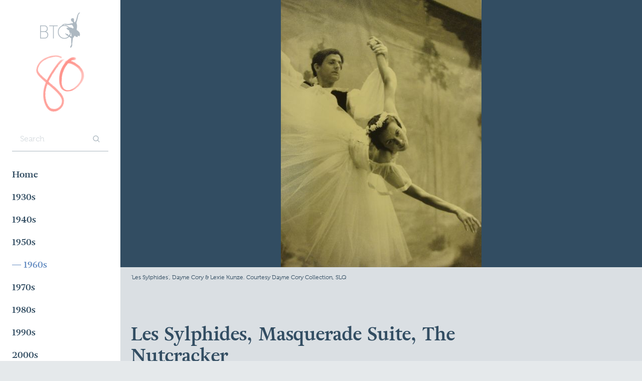

--- FILE ---
content_type: text/html; charset=UTF-8
request_url: https://80years.btq.com.au/1960/les-sylphides-masquerade-suite-nutcracker
body_size: 6031
content:
<!DOCTYPE html>
<html lang="en">

<head>
	<meta http-equiv="Content-Type" content="text/html; charset=utf-8" /><title>Les Sylphides, Masquerade Suite, The Nutcracker - 80 Years of Ballet Theatre of Queensland</title><meta http-equiv="X-UA-Compatible" content="IE=edge"/><meta name="apple-mobile-web-app-title" content="80 Years of Ballet Theatre of Queensland"/><meta name="viewport" content="width=device-width, initial-scale=1, shrink-to-fit=no"/><meta name="revisit-after" content="1 day"/><meta name="robots" content="all"/><meta name="description" content="QUEENSLAND DANCERS&amp;rsquo; CLASSIC BALLET

Review by Constance Cummins

The Ballet Theatre of Queensland, which has done sterling work in helping to keep..."/><meta property="og:title" content="Les Sylphides, Masquerade Suite, The Nutcracker"/><meta property="og:site_name" content="80 Years of Ballet Theatre of Queensland"/><meta property="og:type" content="website"/><meta property="og:url" content="http://80years.btq.com.au/1960/les-sylphides-masquerade-suite-nutcracker"/><meta property="og:description" content="QUEENSLAND DANCERS&amp;rsquo; CLASSIC BALLET

Review by Constance Cummins

The Ballet Theatre of Queensland, which has done sterling work in helping to keep..."/><meta property="og:image" content="http://80years.btq.com.au/generated/images/les-sylphides-for-sure-2_og_image.jpg"/><link rel="apple-touch-icon" sizes="180x180" href="/apple-touch-icon.png">
<link rel="icon" type="image/png" sizes="32x32" href="/favicon-32x32.png">
<link rel="icon" type="image/png" sizes="16x16" href="/favicon-16x16.png">
<link rel="manifest" href="/manifest.json">
<link rel="mask-icon" href="/safari-pinned-tab.svg" color="#fd776f">
<meta name="theme-color" content="#ffffff"><link rel="stylesheet" type="text/css" href="/dist/bundle.css"/></head>

<body data-toggle-target="menu">
	<header class="header" data-toggle-target="menu">
  <button class="header-button button-square button-primary" data-toggle="menu">
    <svg class="fill-current-color" width="24" height="24">
  <use xlink:href="/assets/glyphs/glyphs.svg#menu"></use>
</svg>  </button>
</header><aside class="sidebar" data-toggle-target="menu">
  <a href="/" class="logo"><img src="/assets/images/btq.svg" alt=""/></a><a href="/" class="brand"><img src="/assets/images/80.png" alt=""/></a> <form action="/search" novalidate="novalidate" class="search-form color-light" id="viewForm" method="get" accept-charset="utf-8"><div class="input search"><input name="search" placeholder="Search" class="input" type="search" id="search"/></div><button class="button button-square" type="submit"><svg class="fill-current-color" width="16" height="16">
  <use xlink:href="/assets/glyphs/glyphs.svg#search"></use>
</svg></button></form>
<nav class="navigation navigation-primary">
	<ul><li><a href="/"><span>Home</span></a></li><li><a href="/1930"><span>1930s</span></a></li><li><a href="/1940"><span>1940s</span></a></li><li><a href="/1950"><span>1950s</span></a></li><li><a href="/1960" class="active here"><span>1960s</span></a></li><li><a href="/1970"><span>1970s</span></a></li><li><a href="/1980"><span>1980s</span></a></li><li><a href="/1990"><span>1990s</span></a></li><li><a href="/2000"><span>2000s</span></a></li><li><a href="/2010"><span>2010s</span></a></li><li><a href="/2020"><span>2020s</span></a></li></ul></nav>
<nav class="navigation navigation-secondary">
	<ul><li><a href="/about"><span>About</span></a></li><li><a href="http://www.btq.com.au/support/"><span>Donate</span></a></li><li><a href="/terms-of-use"><span>Terms of Use</span></a></li></ul></nav></aside><main class="wrapper" data-toggle-target="menu"><section class="section background-light-100">
	<figure class="hero">
		<div class="hero-image">
			<img src="/generated/images/les-sylphides-for-sure-2_program-fluid.jpg" alt="Les Sylphides, Masquerade Suite, The Nutcracker" class="responsive"/>		</div>
		<div class="container">
			<figcaption class="caption">
	<span class="caption-caption">'Les Sylphides', Dayne Cory & Lexie Kunze. Courtesy Dayne Cory Collection, SLQ</span></figcaption>		</div>
	</figure>
</section><section class="section background-light-100 padding-vertical-xl">
	<div class="container">
		<h1 class="max-width-s">Les Sylphides, Masquerade Suite, The Nutcracker</h1><p class="small-caps margin-bottom-s">October 19th, 1964 &mdash; October 21st, 1964</p><div class="max-width-m"><p align="center"><strong>QUEENSLAND DANCERS&rsquo; CLASSIC BALLET</strong></p>

<p align="center"><strong>Review by Constance Cummins</strong></p>

<p>The Ballet Theatre of Queensland, which has done sterling work in helping to keep the art alive in city and country, last night successfully presented an ambitious programme at the Rialto. The group is fortunate as having as its director Miss Phyllis Danaher.</p>

<p>Last night&rsquo;s performance also gained professional polish by having in the cast Lexie Kunze. Miss Kunze brought great sensitivity, besides dancing skill, in her interpretation of the gravely spiritual Prelude in &lsquo;Les Sylphides&rsquo;.&nbsp; In the Valse with Dayne Cory, her elevation was a delight and her <em>arabesque</em> <em>pench&eacute;e</em> and <em>arabesque en tournant</em> had elegance of style.</p>

<p>Other soloists were adequate in technique but showed less awareness of the ballet&rsquo;s inner meaning. Nobly classic poses were well sustained by the corps de ballet. But the pinkish tone in the lighting and the rather garish decor were rather unsuited to the ethereal mood of the Folkine-Chopin masterpiece.</p>

<p align="center"><strong>SMOOTH</strong></p>

<p>&lsquo;Nutcracker&rsquo;, to which Tchaikowsky&rsquo;s music imparts a joyous sense of Christmas-time expectancy and excitement, was handsomely mounted. Stage management was smooth &ndash; the Christmas tree grew to imposing height &ndash; the nutcracker doll was transformed into a handsome fairy Prince (Dayne Cory), and the snow scene glittered. The snow-flake fairies pivoted lightly and Ken McCaffrey satisfactorily suggested the magic powers of Drosselmeyer.</p>

<p>As Clara, Christine Matthewson, in her dancing, expressed the child&rsquo;s wonderment remarkably well.&nbsp; June Kiss and Don Lee were pleasingly decorative in the coquettish dance of Harlequin and Columbine, and Lexie Kunze was a beguiling Sugarplum Fairy.</p>

<p align="center"><strong>CARNIVAL</strong></p>

<p>In &lsquo;Masquerade&rsquo;, danced to the Khacharurian suite, gaily coloured costumes and the verve of the dancing produced a carnival atmosphere. Judy Lowe and Peter Lucas danced the &ldquo;Romance&rsquo; pas de deux with professional flexibility and assurance. Michele Carter, Katherine Ovsiannikoff and Judy Casey excelled in the lively polka.</p>

<p>The programme will be repeated today at matinee and evening performances.</p>

<p><strong>The Courier Mail, 20 October 1964&nbsp;&nbsp;&nbsp;&nbsp;&nbsp;&nbsp;&nbsp;&nbsp;&nbsp;&nbsp;&nbsp;&nbsp;&nbsp;&nbsp;&nbsp;&nbsp;&nbsp;&nbsp;&nbsp;&nbsp;&nbsp;&nbsp;&nbsp;&nbsp;&nbsp;&nbsp;&nbsp;&nbsp;&nbsp;&nbsp;&nbsp;&nbsp;&nbsp;&nbsp;&nbsp;&nbsp; </strong></p>

<p><strong>Courtesy Judith &amp; Wendy Lowe &nbsp;&nbsp;&nbsp;&nbsp;&nbsp;&nbsp;&nbsp;&nbsp; &nbsp;&nbsp;&nbsp;&nbsp;&nbsp;&nbsp;&nbsp;&nbsp;&nbsp;&nbsp;&nbsp;&nbsp; &nbsp;&nbsp;&nbsp;&nbsp;&nbsp;&nbsp;&nbsp;&nbsp;&nbsp;&nbsp;&nbsp;&nbsp;&nbsp; </strong></p></div>	</div>
</section><section class="section background-light-100 padding-bottom-xl">
	<div class="container">
		<h2 class="section-title">Credits</h2>		<dl class="credits">
			<div class="credit"><div class="credit-inner"><dt>Venue</dt><dd>The Rialto Theatre, Brisbane<br />
Southport R.S.L. Hall, 17 October</dd></div></div><div class="credit"><div class="credit-inner"><dt>Artistic Director</dt><dd>Phyllis Danaher</dd></div></div><div class="credit"><div class="credit-inner"><dt>Production Director</dt><dd>Lexie Kunze & Phyllis Danaher</dd></div></div><div class="credit"><div class="credit-inner"><dt>Choreographer</dt><dd>Phyllis Danaher<br />
Michel Fokine</dd></div></div><div class="credit"><div class="credit-inner"><dt>Guest Artists</dt><dd>Lexie Kunze</dd></div></div><div class="credit"><div class="credit-inner"><dt>Costume Designer</dt><dd>Phyllis Danaher<br />
Wardrobe Mistress: Elizabeth Proud</dd></div></div><div class="credit"><div class="credit-inner"><dt>Scenic Designer</dt><dd>Ken McCaffrey</dd></div></div><div class="credit"><div class="credit-inner"><dt>Musical Director</dt><dd>Charles Leonard & Cyril Martin</dd></div></div><div class="credit"><div class="credit-inner"><dt>Music</dt><dd>Chopin, Khachaturian, Tchaikovsky,</dd></div></div><div class="credit"><div class="credit-inner"><dt>President</dt><dd>James Barlow</dd></div></div>		</dl>
	</div>
</section><section class="section background-light-100 padding-bottom-xl">
	<div class="container">
		<h2 class="section-title">Cast</h2><ul class="cast"><li>Lexie Kunze</li><li>Desley Hammond</li><li>Judy Lowe</li><li>Dayne Cory</li><li>Peter Lucas</li><li>Judy Casey</li><li>Christine Matthewson</li><li>April Perkins</li><li>Judith Drynan</li><li>Julie Symes</li><li>Tony Knox</li><li>Arthur Marshman</li><li>Ken McCaffrey</li><li>Katherine Ovsiannikoff</li><li>Don Lee</li><li>Jean McEwan</li><li>Michele Carter</li><li>Robyn Feeney</li><li>June Kiss</li><li>Laurel Eastment</li><li>Noela Morton</li><li>Alyson Ridgewell</li><li>Jennifer Smythe</li><li>Pauline McSweeney</li><li>Geraldine Turner</li><li>Elaine Thoms</li><li>Julie Lloyd</li><li>Margaret Hughes</li><li>Judith Anderson</li><li>Michael Bell</li><li>Len Gordon</li><li>Ray Smythe</li><li>Hugh Milne</li><li>Phillip Trail</li><li>Effie Henderson</li><li>Penelope Knox</li><li>Angela Bretnall</li><li>Glenis Blackford</li><li>Wendy Lowe</li><li>Pennie Downey</li><li>Elizabeth Martin</li><li>Vickie Parks</li></ul>	</div>
</section><section class="section padding-vertical-xl background-dark color-white" data-gallery>
	<div class="container">
		<h2 class="section-title">Image Gallery</h2>		<div class="columns columns-1-3">
			<div class="column">
	<div class="column-inner">
		<figure class="gallery-item">
			<a href="/generated/images/dsc09194_800-fit.jpg" class="media media-1 spinner background-dark-600" data-gallery-item="1"><img data-src="/generated/images/dsc09194_320.jpg" alt="&#039;Les Sylphides&#039;. Courtesy Dayne Cory Collection, SLQ."/><noscript><img src="/generated/images/dsc09194_320.jpg" alt="&#039;Les Sylphides&#039;. Courtesy Dayne Cory Collection, SLQ."/></noscript><div class="media-inner zoom-overlay"><svg class="fill-current-color" width="24" height="24">
  <use xlink:href="/assets/glyphs/glyphs.svg#zoom-in"></use>
</svg></div></a><figcaption class="caption">
	<span class="caption-caption">'Les Sylphides'. Courtesy Dayne Cory Collection, SLQ.</span></figcaption>		</figure>
	</div>
</div><div class="column">
	<div class="column-inner">
		<figure class="gallery-item">
			<a href="/generated/images/les-sylphides-for-sure-2_800-fit.jpg" class="media media-1 spinner background-dark-600" data-gallery-item="1"><img data-src="/generated/images/les-sylphides-for-sure-2_320.jpg" alt="&#039;Les Sylphides&#039;, Dayne Cory &amp; Lexie Kunze. Courtesy Dayne Cory Collection, SLQ"/><noscript><img src="/generated/images/les-sylphides-for-sure-2_320.jpg" alt="&#039;Les Sylphides&#039;, Dayne Cory &amp; Lexie Kunze. Courtesy Dayne Cory Collection, SLQ"/></noscript><div class="media-inner zoom-overlay"><svg class="fill-current-color" width="24" height="24">
  <use xlink:href="/assets/glyphs/glyphs.svg#zoom-in"></use>
</svg></div></a><figcaption class="caption">
	<span class="caption-caption">'Les Sylphides', Dayne Cory & Lexie Kunze. Courtesy Dayne Cory Collection, SLQ</span></figcaption>		</figure>
	</div>
</div><div class="column">
	<div class="column-inner">
		<figure class="gallery-item">
			<a href="/generated/images/dsc09199_800-fit.jpg" class="media media-1 spinner background-dark-600" data-gallery-item="1"><img data-src="/generated/images/dsc09199_320.jpg" alt="&#039;Les Sylphides&#039;. Courtesy Dayne Cory Collection, SLQ."/><noscript><img src="/generated/images/dsc09199_320.jpg" alt="&#039;Les Sylphides&#039;. Courtesy Dayne Cory Collection, SLQ."/></noscript><div class="media-inner zoom-overlay"><svg class="fill-current-color" width="24" height="24">
  <use xlink:href="/assets/glyphs/glyphs.svg#zoom-in"></use>
</svg></div></a><figcaption class="caption">
	<span class="caption-caption">'Les Sylphides'. Courtesy Dayne Cory Collection, SLQ.</span></figcaption>		</figure>
	</div>
</div><div class="column">
	<div class="column-inner">
		<figure class="gallery-item">
			<a href="/generated/images/11-9_800-fit.jpg" class="media media-1 spinner background-dark-600" data-gallery-item="1"><img data-src="/generated/images/11-9_320.jpg" alt="Judy Casey, Dayne Cory &amp; Judith Lowe in &#039;Les Sylphides&#039;"/><noscript><img src="/generated/images/11-9_320.jpg" alt="Judy Casey, Dayne Cory &amp; Judith Lowe in &#039;Les Sylphides&#039;"/></noscript><div class="media-inner zoom-overlay"><svg class="fill-current-color" width="24" height="24">
  <use xlink:href="/assets/glyphs/glyphs.svg#zoom-in"></use>
</svg></div></a><figcaption class="caption">
	<span class="caption-caption">Judy Casey, Dayne Cory & Judith Lowe in 'Les Sylphides'</span></figcaption>		</figure>
	</div>
</div><div class="column">
	<div class="column-inner">
		<figure class="gallery-item">
			<a href="/generated/images/dsc09197_800-fit.jpg" class="media media-1 spinner background-dark-600" data-gallery-item="1"><img data-src="/generated/images/dsc09197_320.jpg" alt="Courtesy Dayne Cory Collection, SLQ."/><noscript><img src="/generated/images/dsc09197_320.jpg" alt="Courtesy Dayne Cory Collection, SLQ."/></noscript><div class="media-inner zoom-overlay"><svg class="fill-current-color" width="24" height="24">
  <use xlink:href="/assets/glyphs/glyphs.svg#zoom-in"></use>
</svg></div></a><figcaption class="caption">
	<span class="caption-caption">Courtesy Dayne Cory Collection, SLQ.</span></figcaption>		</figure>
	</div>
</div><div class="column">
	<div class="column-inner">
		<figure class="gallery-item">
			<a href="/generated/images/dayne-cory-judy-casey_800-fit.jpg" class="media media-1 spinner background-dark-600" data-gallery-item="1"><img data-src="/generated/images/dayne-cory-judy-casey_320.jpg" alt="Dayne Cory &amp; Judy Casey in &#039;Les Sylphides&#039;"/><noscript><img src="/generated/images/dayne-cory-judy-casey_320.jpg" alt="Dayne Cory &amp; Judy Casey in &#039;Les Sylphides&#039;"/></noscript><div class="media-inner zoom-overlay"><svg class="fill-current-color" width="24" height="24">
  <use xlink:href="/assets/glyphs/glyphs.svg#zoom-in"></use>
</svg></div></a><figcaption class="caption">
	<span class="caption-caption">Dayne Cory & Judy Casey in 'Les Sylphides'</span></figcaption>		</figure>
	</div>
</div><div class="column">
	<div class="column-inner">
		<figure class="gallery-item">
			<a href="/generated/images/dayne-judy-casey-judy-lowe-1_800-fit.jpg" class="media media-1 spinner background-dark-600" data-gallery-item="1"><img data-src="/generated/images/dayne-judy-casey-judy-lowe-1_320.jpg" alt="Judy Casey, Dayne Cory &amp; Judith Lowe in &#039;Les Sylphides&#039;"/><noscript><img src="/generated/images/dayne-judy-casey-judy-lowe-1_320.jpg" alt="Judy Casey, Dayne Cory &amp; Judith Lowe in &#039;Les Sylphides&#039;"/></noscript><div class="media-inner zoom-overlay"><svg class="fill-current-color" width="24" height="24">
  <use xlink:href="/assets/glyphs/glyphs.svg#zoom-in"></use>
</svg></div></a><figcaption class="caption">
	<span class="caption-caption">Judy Casey, Dayne Cory & Judith Lowe in 'Les Sylphides'</span></figcaption>		</figure>
	</div>
</div><div class="column">
	<div class="column-inner">
		<figure class="gallery-item">
			<a href="/generated/images/15-cropped_800-fit.jpg" class="media media-1 spinner background-dark-600" data-gallery-item="1"><img data-src="/generated/images/15-cropped_320.jpg" alt="Judith Lowe &amp; Peter Lucas in &#039;Masquarade&#039;"/><noscript><img src="/generated/images/15-cropped_320.jpg" alt="Judith Lowe &amp; Peter Lucas in &#039;Masquarade&#039;"/></noscript><div class="media-inner zoom-overlay"><svg class="fill-current-color" width="24" height="24">
  <use xlink:href="/assets/glyphs/glyphs.svg#zoom-in"></use>
</svg></div></a><figcaption class="caption">
	<span class="caption-caption">Judith Lowe & Peter Lucas in 'Masquarade'</span></figcaption>		</figure>
	</div>
</div><div class="column">
	<div class="column-inner">
		<figure class="gallery-item">
			<a href="/generated/images/dayne-judy-casey-judy-lowe-2_800-fit.jpg" class="media media-1 spinner background-dark-600" data-gallery-item="1"><img data-src="/generated/images/dayne-judy-casey-judy-lowe-2_320.jpg" alt="Judy Casey, Dayne Cory &amp; Judith Lowe in &#039;Les Sylphides&#039;"/><noscript><img src="/generated/images/dayne-judy-casey-judy-lowe-2_320.jpg" alt="Judy Casey, Dayne Cory &amp; Judith Lowe in &#039;Les Sylphides&#039;"/></noscript><div class="media-inner zoom-overlay"><svg class="fill-current-color" width="24" height="24">
  <use xlink:href="/assets/glyphs/glyphs.svg#zoom-in"></use>
</svg></div></a><figcaption class="caption">
	<span class="caption-caption">Judy Casey, Dayne Cory & Judith Lowe in 'Les Sylphides'</span></figcaption>		</figure>
	</div>
</div><div class="column">
	<div class="column-inner">
		<figure class="gallery-item">
			<a href="/generated/images/judith-lowe-peter-lucas-2_800-fit.jpg" class="media media-1 spinner background-dark-600" data-gallery-item="1"><img data-src="/generated/images/judith-lowe-peter-lucas-2_320.jpg" alt="Judith Lowe &amp; Peter Lucas in &#039;Masquarade&#039;"/><noscript><img src="/generated/images/judith-lowe-peter-lucas-2_320.jpg" alt="Judith Lowe &amp; Peter Lucas in &#039;Masquarade&#039;"/></noscript><div class="media-inner zoom-overlay"><svg class="fill-current-color" width="24" height="24">
  <use xlink:href="/assets/glyphs/glyphs.svg#zoom-in"></use>
</svg></div></a><figcaption class="caption">
	<span class="caption-caption">Judith Lowe & Peter Lucas in 'Masquarade'</span></figcaption>		</figure>
	</div>
</div><div class="column">
	<div class="column-inner">
		<figure class="gallery-item">
			<a href="/generated/images/judith-lowe-peter-lucas-5_800-fit.jpg" class="media media-1 spinner background-dark-600" data-gallery-item="1"><img data-src="/generated/images/judith-lowe-peter-lucas-5_320.jpg" alt="Judith Lowe &amp; Peter Lucas in &#039;Masquarade&#039;"/><noscript><img src="/generated/images/judith-lowe-peter-lucas-5_320.jpg" alt="Judith Lowe &amp; Peter Lucas in &#039;Masquarade&#039;"/></noscript><div class="media-inner zoom-overlay"><svg class="fill-current-color" width="24" height="24">
  <use xlink:href="/assets/glyphs/glyphs.svg#zoom-in"></use>
</svg></div></a><figcaption class="caption">
	<span class="caption-caption">Judith Lowe & Peter Lucas in 'Masquarade'</span></figcaption>		</figure>
	</div>
</div><div class="column">
	<div class="column-inner">
		<figure class="gallery-item">
			<a href="/generated/images/judith-lowe-peter-lucas-3_800-fit.jpg" class="media media-1 spinner background-dark-600" data-gallery-item="1"><img data-src="/generated/images/judith-lowe-peter-lucas-3_320.jpg" alt="Judith Lowe &amp; Peter Lucas in &#039;Masquarade&#039;"/><noscript><img src="/generated/images/judith-lowe-peter-lucas-3_320.jpg" alt="Judith Lowe &amp; Peter Lucas in &#039;Masquarade&#039;"/></noscript><div class="media-inner zoom-overlay"><svg class="fill-current-color" width="24" height="24">
  <use xlink:href="/assets/glyphs/glyphs.svg#zoom-in"></use>
</svg></div></a><figcaption class="caption">
	<span class="caption-caption">Judith Lowe & Peter Lucas in 'Masquarade'</span></figcaption>		</figure>
	</div>
</div><div class="column">
	<div class="column-inner">
		<figure class="gallery-item">
			<a href="/generated/images/dayne-cory-judy-casey-1_800-fit.jpg" class="media media-1 spinner background-dark-600" data-gallery-item="1"><img data-src="/generated/images/dayne-cory-judy-casey-1_320.jpg" alt="Dayne Cory &amp; Judy Casey in &#039;Nutcracker&#039;"/><noscript><img src="/generated/images/dayne-cory-judy-casey-1_320.jpg" alt="Dayne Cory &amp; Judy Casey in &#039;Nutcracker&#039;"/></noscript><div class="media-inner zoom-overlay"><svg class="fill-current-color" width="24" height="24">
  <use xlink:href="/assets/glyphs/glyphs.svg#zoom-in"></use>
</svg></div></a><figcaption class="caption">
	<span class="caption-caption">Dayne Cory & Judy Casey in 'Nutcracker'</span></figcaption>		</figure>
	</div>
</div><div class="column">
	<div class="column-inner">
		<figure class="gallery-item">
			<a href="/generated/images/judith-lowe-peter-lucas-4_800-fit.jpg" class="media media-1 spinner background-dark-600" data-gallery-item="1"><img data-src="/generated/images/judith-lowe-peter-lucas-4_320.jpg" alt="Judith Lowe &amp; Peter Lucas in &#039;Masquarade&#039;"/><noscript><img src="/generated/images/judith-lowe-peter-lucas-4_320.jpg" alt="Judith Lowe &amp; Peter Lucas in &#039;Masquarade&#039;"/></noscript><div class="media-inner zoom-overlay"><svg class="fill-current-color" width="24" height="24">
  <use xlink:href="/assets/glyphs/glyphs.svg#zoom-in"></use>
</svg></div></a><figcaption class="caption">
	<span class="caption-caption">Judith Lowe & Peter Lucas in 'Masquarade'</span></figcaption>		</figure>
	</div>
</div><div class="column">
	<div class="column-inner">
		<figure class="gallery-item">
			<a href="/generated/images/dayne-cory-lexie-kunze_800-fit.jpg" class="media media-1 spinner background-dark-600" data-gallery-item="1"><img data-src="/generated/images/dayne-cory-lexie-kunze_320.jpg" alt="Dayne Cory &amp; Judy Casey in &#039;Nutcracker&#039;"/><noscript><img src="/generated/images/dayne-cory-lexie-kunze_320.jpg" alt="Dayne Cory &amp; Judy Casey in &#039;Nutcracker&#039;"/></noscript><div class="media-inner zoom-overlay"><svg class="fill-current-color" width="24" height="24">
  <use xlink:href="/assets/glyphs/glyphs.svg#zoom-in"></use>
</svg></div></a><figcaption class="caption">
	<span class="caption-caption">Dayne Cory & Judy Casey in 'Nutcracker'</span></figcaption>		</figure>
	</div>
</div><div class="column">
	<div class="column-inner">
		<figure class="gallery-item">
			<a href="/generated/images/les-syl-maybe_800-fit.jpg" class="media media-1 spinner background-dark-600" data-gallery-item="1"><img data-src="/generated/images/les-syl-maybe_320.jpg" alt="&#039;Les Sylphides&#039;"/><noscript><img src="/generated/images/les-syl-maybe_320.jpg" alt="&#039;Les Sylphides&#039;"/></noscript><div class="media-inner zoom-overlay"><svg class="fill-current-color" width="24" height="24">
  <use xlink:href="/assets/glyphs/glyphs.svg#zoom-in"></use>
</svg></div></a><figcaption class="caption">
	<span class="caption-caption">'Les Sylphides'</span></figcaption>		</figure>
	</div>
</div><div class="column">
	<div class="column-inner">
		<figure class="gallery-item">
			<a href="/generated/images/lexie-dayne-les-sylphides_800-fit.jpg" class="media media-1 spinner background-dark-600" data-gallery-item="1"><img data-src="/generated/images/lexie-dayne-les-sylphides_320.jpg" alt="Dayne Cory &amp; Lexie Kunze in &#039;Les Sylphides&#039;"/><noscript><img src="/generated/images/lexie-dayne-les-sylphides_320.jpg" alt="Dayne Cory &amp; Lexie Kunze in &#039;Les Sylphides&#039;"/></noscript><div class="media-inner zoom-overlay"><svg class="fill-current-color" width="24" height="24">
  <use xlink:href="/assets/glyphs/glyphs.svg#zoom-in"></use>
</svg></div></a><figcaption class="caption">
	<span class="caption-caption">Dayne Cory & Lexie Kunze in 'Les Sylphides'</span></figcaption>		</figure>
	</div>
</div><div class="column">
	<div class="column-inner">
		<figure class="gallery-item">
			<a href="/generated/images/1965-ish-girls-with-poles_800-fit.jpg" class="media media-1 spinner background-dark-600" data-gallery-item="1"><img data-src="/generated/images/1965-ish-girls-with-poles_320.jpg" alt="Cast members L to R: Desley Hammond, Michelle Carter, Judy Casey, Robyn Feeney, June Kiss, Jean McEwan, Judith Lowe. Courtesy Judith and Wendy Lowe."/><noscript><img src="/generated/images/1965-ish-girls-with-poles_320.jpg" alt="Cast members L to R: Desley Hammond, Michelle Carter, Judy Casey, Robyn Feeney, June Kiss, Jean McEwan, Judith Lowe. Courtesy Judith and Wendy Lowe."/></noscript><div class="media-inner zoom-overlay"><svg class="fill-current-color" width="24" height="24">
  <use xlink:href="/assets/glyphs/glyphs.svg#zoom-in"></use>
</svg></div></a><figcaption class="caption">
	<span class="caption-caption">Cast members L to R: Desley Hammond, Michelle Carter, Judy Casey, Robyn Feeney, June Kiss, Jean McEwan, Judith Lowe. Courtesy Judith and Wendy Lowe.</span></figcaption>		</figure>
	</div>
</div><div class="column">
	<div class="column-inner">
		<figure class="gallery-item">
			<a href="/generated/images/1964-program-1_800-fit.jpg" class="media media-1 spinner background-dark-600" data-gallery-item="1"><img data-src="/generated/images/1964-program-1_320.jpg" alt=""/><noscript><img src="/generated/images/1964-program-1_320.jpg" alt=""/></noscript><div class="media-inner zoom-overlay"><svg class="fill-current-color" width="24" height="24">
  <use xlink:href="/assets/glyphs/glyphs.svg#zoom-in"></use>
</svg></div></a><figcaption class="caption">
	<span class="caption-credit">Program courtesy Desley Scott (née Hammond)</span></figcaption>		</figure>
	</div>
</div><div class="column">
	<div class="column-inner">
		<figure class="gallery-item">
			<a href="/generated/images/1964-program-2_800-fit.jpg" class="media media-1 spinner background-dark-600" data-gallery-item="1"><img data-src="/generated/images/1964-program-2_320.jpg" alt=""/><noscript><img src="/generated/images/1964-program-2_320.jpg" alt=""/></noscript><div class="media-inner zoom-overlay"><svg class="fill-current-color" width="24" height="24">
  <use xlink:href="/assets/glyphs/glyphs.svg#zoom-in"></use>
</svg></div></a><figcaption class="caption">
	<span class="caption-credit">BTQ Committee</span></figcaption>		</figure>
	</div>
</div><div class="column">
	<div class="column-inner">
		<figure class="gallery-item">
			<a href="/generated/images/1964-1964-program-3_800-fit.jpg" class="media media-1 spinner background-dark-600" data-gallery-item="1"><img data-src="/generated/images/1964-1964-program-3_320.jpg" alt="&#039;The Nutcracker&#039; synopsis"/><noscript><img src="/generated/images/1964-1964-program-3_320.jpg" alt="&#039;The Nutcracker&#039; synopsis"/></noscript><div class="media-inner zoom-overlay"><svg class="fill-current-color" width="24" height="24">
  <use xlink:href="/assets/glyphs/glyphs.svg#zoom-in"></use>
</svg></div></a><figcaption class="caption">
	<span class="caption-caption">'The Nutcracker' synopsis</span></figcaption>		</figure>
	</div>
</div><div class="column">
	<div class="column-inner">
		<figure class="gallery-item">
			<a href="/generated/images/1964-program-4_800-fit.jpg" class="media media-1 spinner background-dark-600" data-gallery-item="1"><img data-src="/generated/images/1964-program-4_320.jpg" alt="&#039;Les Sylphides&#039; &amp; &#039;Masquerade&#039; cast list"/><noscript><img src="/generated/images/1964-program-4_320.jpg" alt="&#039;Les Sylphides&#039; &amp; &#039;Masquerade&#039; cast list"/></noscript><div class="media-inner zoom-overlay"><svg class="fill-current-color" width="24" height="24">
  <use xlink:href="/assets/glyphs/glyphs.svg#zoom-in"></use>
</svg></div></a><figcaption class="caption">
	<span class="caption-caption">'Les Sylphides' & 'Masquerade' cast list</span></figcaption>		</figure>
	</div>
</div><div class="column">
	<div class="column-inner">
		<figure class="gallery-item">
			<a href="/generated/images/1964-program-5_800-fit.jpg" class="media media-1 spinner background-dark-600" data-gallery-item="1"><img data-src="/generated/images/1964-program-5_320.jpg" alt="&#039;The Nutcracker&#039; cast list"/><noscript><img src="/generated/images/1964-program-5_320.jpg" alt="&#039;The Nutcracker&#039; cast list"/></noscript><div class="media-inner zoom-overlay"><svg class="fill-current-color" width="24" height="24">
  <use xlink:href="/assets/glyphs/glyphs.svg#zoom-in"></use>
</svg></div></a><figcaption class="caption">
	<span class="caption-caption">'The Nutcracker' cast list</span></figcaption>		</figure>
	</div>
</div><div class="column">
	<div class="column-inner">
		<figure class="gallery-item">
			<a href="/generated/images/1964-program-6_800-fit.jpg" class="media media-1 spinner background-dark-600" data-gallery-item="1"><img data-src="/generated/images/1964-program-6_320.jpg" alt="&#039;The Nutcracker&#039; cast list"/><noscript><img src="/generated/images/1964-program-6_320.jpg" alt="&#039;The Nutcracker&#039; cast list"/></noscript><div class="media-inner zoom-overlay"><svg class="fill-current-color" width="24" height="24">
  <use xlink:href="/assets/glyphs/glyphs.svg#zoom-in"></use>
</svg></div></a><figcaption class="caption">
	<span class="caption-caption">'The Nutcracker' cast list</span></figcaption>		</figure>
	</div>
</div><div class="column">
	<div class="column-inner">
		<figure class="gallery-item">
			<a href="/generated/images/1964-desley-hammond-2_800-fit.jpg" class="media media-1 spinner background-dark-600" data-gallery-item="1"><img data-src="/generated/images/1964-desley-hammond-2_320.jpg" alt="Desley Hammond atop Hammerson Building, Eagle Street, Brisbane. Courtesy Kathryn Brown (née Hanger)."/><noscript><img src="/generated/images/1964-desley-hammond-2_320.jpg" alt="Desley Hammond atop Hammerson Building, Eagle Street, Brisbane. Courtesy Kathryn Brown (née Hanger)."/></noscript><div class="media-inner zoom-overlay"><svg class="fill-current-color" width="24" height="24">
  <use xlink:href="/assets/glyphs/glyphs.svg#zoom-in"></use>
</svg></div></a><figcaption class="caption">
	<span class="caption-caption">Desley Hammond atop Hammerson Building, Eagle Street, Brisbane. Courtesy Kathryn Brown (née Hanger).</span></figcaption>		</figure>
	</div>
</div><div class="column">
	<div class="column-inner">
		<figure class="gallery-item">
			<a href="/generated/images/1964-les-syl-in-the-botanic-gardens_800-fit.jpg" class="media media-1 spinner background-dark-600" data-gallery-item="1"><img data-src="/generated/images/1964-les-syl-in-the-botanic-gardens_320.jpg" alt="Desley Hammond, Judith Lowe &amp; June Kiss rehearse &#039;Les Sylphides&#039; for a Warana Festival open-air performance in the Brisbane Botanic Gardens. Courtesy Kathryn Brown (née Hanger)."/><noscript><img src="/generated/images/1964-les-syl-in-the-botanic-gardens_320.jpg" alt="Desley Hammond, Judith Lowe &amp; June Kiss rehearse &#039;Les Sylphides&#039; for a Warana Festival open-air performance in the Brisbane Botanic Gardens. Courtesy Kathryn Brown (née Hanger)."/></noscript><div class="media-inner zoom-overlay"><svg class="fill-current-color" width="24" height="24">
  <use xlink:href="/assets/glyphs/glyphs.svg#zoom-in"></use>
</svg></div></a><figcaption class="caption">
	<span class="caption-caption">Desley Hammond, Judith Lowe & June Kiss rehearse 'Les Sylphides' for a Warana Festival open-air performance in the Brisbane Botanic Gardens. Courtesy Kathryn Brown (née Hanger).</span></figcaption>		</figure>
	</div>
</div><div class="column">
	<div class="column-inner">
		<figure class="gallery-item">
			<a href="/generated/images/1964-article_800-fit.jpg" class="media media-1 spinner background-dark-600" data-gallery-item="1"><img data-src="/generated/images/1964-article_320.jpg" alt="Dayne Cory &amp; Lexie Kunze in the Courier Mail, 20 October 1964. Courtesy Desley Scott (née Hammond)"/><noscript><img src="/generated/images/1964-article_320.jpg" alt="Dayne Cory &amp; Lexie Kunze in the Courier Mail, 20 October 1964. Courtesy Desley Scott (née Hammond)"/></noscript><div class="media-inner zoom-overlay"><svg class="fill-current-color" width="24" height="24">
  <use xlink:href="/assets/glyphs/glyphs.svg#zoom-in"></use>
</svg></div></a><figcaption class="caption">
	<span class="caption-caption">Dayne Cory & Lexie Kunze in the Courier Mail, 20 October 1964. Courtesy Desley Scott (née Hammond)</span></figcaption>		</figure>
	</div>
</div><div class="column">
	<div class="column-inner">
		<figure class="gallery-item">
			<a href="/generated/images/1964-les-sylphides-masquerade-suite-the-nutcracker-program-at-southport_800-fit.jpg" class="media media-1 spinner background-dark-600" data-gallery-item="1"><img data-src="/generated/images/1964-les-sylphides-masquerade-suite-the-nutcracker-program-at-southport_320.jpg" alt=""/><noscript><img src="/generated/images/1964-les-sylphides-masquerade-suite-the-nutcracker-program-at-southport_320.jpg" alt=""/></noscript><div class="media-inner zoom-overlay"><svg class="fill-current-color" width="24" height="24">
  <use xlink:href="/assets/glyphs/glyphs.svg#zoom-in"></use>
</svg></div></a><figcaption class="caption">
	<span class="caption-credit">Southport program courtesy Desley Scott (née Hammond)</span></figcaption>		</figure>
	</div>
</div><div class="column">
	<div class="column-inner">
		<figure class="gallery-item">
			<a href="/generated/images/1964-les-sylphides-masquerade-suite-the-nutcracker-program-at-southport-3_800-fit.jpg" class="media media-1 spinner background-dark-600" data-gallery-item="1"><img data-src="/generated/images/1964-les-sylphides-masquerade-suite-the-nutcracker-program-at-southport-3_320.jpg" alt=""/><noscript><img src="/generated/images/1964-les-sylphides-masquerade-suite-the-nutcracker-program-at-southport-3_320.jpg" alt=""/></noscript><div class="media-inner zoom-overlay"><svg class="fill-current-color" width="24" height="24">
  <use xlink:href="/assets/glyphs/glyphs.svg#zoom-in"></use>
</svg></div></a><figcaption class="caption">
	<span class="caption-credit">'Les Sylphides' & 'Masquerade' cast list</span></figcaption>		</figure>
	</div>
</div><div class="column">
	<div class="column-inner">
		<figure class="gallery-item">
			<a href="/generated/images/1964-les-sylphides-masquerade-suite-the-nutcracker-program-at-southport-4_800-fit.jpg" class="media media-1 spinner background-dark-600" data-gallery-item="1"><img data-src="/generated/images/1964-les-sylphides-masquerade-suite-the-nutcracker-program-at-southport-4_320.jpg" alt="&#039;The Nutcracker&#039; cast list"/><noscript><img src="/generated/images/1964-les-sylphides-masquerade-suite-the-nutcracker-program-at-southport-4_320.jpg" alt="&#039;The Nutcracker&#039; cast list"/></noscript><div class="media-inner zoom-overlay"><svg class="fill-current-color" width="24" height="24">
  <use xlink:href="/assets/glyphs/glyphs.svg#zoom-in"></use>
</svg></div></a><figcaption class="caption">
	<span class="caption-caption">'The Nutcracker' cast list</span></figcaption>		</figure>
	</div>
</div><div class="column">
	<div class="column-inner">
		<figure class="gallery-item">
			<a href="/generated/images/1966-oct-article-2_800-fit.jpg" class="media media-1 spinner background-dark-600" data-gallery-item="1"><img data-src="/generated/images/1966-oct-article-2_320.jpg" alt="The Courier Mail, October 1964. Courtesy Judith and Wendy Lowe."/><noscript><img src="/generated/images/1966-oct-article-2_320.jpg" alt="The Courier Mail, October 1964. Courtesy Judith and Wendy Lowe."/></noscript><div class="media-inner zoom-overlay"><svg class="fill-current-color" width="24" height="24">
  <use xlink:href="/assets/glyphs/glyphs.svg#zoom-in"></use>
</svg></div></a><figcaption class="caption">
	<span class="caption-caption">The Courier Mail, October 1964. Courtesy Judith and Wendy Lowe.</span></figcaption>		</figure>
	</div>
</div>		</div>
		<h3>Have any photos to share? Contribute here</h3><form action="/submissions/add" novalidate="novalidate" id="submission-form" data-ajax-form="" data-ajax-form-target="submission-form" styledControl="1" method="post" accept-charset="utf-8"><div style="display:none;"><input type="hidden" name="_method" value="POST"/></div><input type="hidden" name="data[Submission][model]" value="Show" id="SubmissionModel"/><input type="hidden" name="data[Submission][foreign_id]" value="85" id="SubmissionForeignId"/><div data-association-control="upload" data-config="{&quot;alias&quot;:&quot;Image&quot;,&quot;defaultModel&quot;:&quot;Submission&quot;,&quot;dataPrefix&quot;:&quot;&quot;,&quot;associated&quot;:{&quot;className&quot;:&quot;Image&quot;,&quot;joinTable&quot;:&quot;images_submissions&quot;,&quot;with&quot;:&quot;ImagesSubmission&quot;,&quot;dynamicWith&quot;:true,&quot;foreignKey&quot;:&quot;submission_id&quot;,&quot;associationForeignKey&quot;:&quot;image_id&quot;,&quot;conditions&quot;:&quot;&quot;,&quot;fields&quot;:&quot;&quot;,&quot;order&quot;:&quot;&quot;,&quot;limit&quot;:&quot;&quot;,&quot;offset&quot;:&quot;&quot;,&quot;unique&quot;:true,&quot;finderQuery&quot;:&quot;&quot;,&quot;association&quot;:&quot;hasAndBelongsToMany&quot;},&quot;multiple&quot;:true,&quot;sortable&quot;:false,&quot;sortableHandleSelector&quot;:&quot;[data-sortable-handle]&quot;,&quot;itemRendererConfig&quot;:{&quot;className&quot;:&quot;Image&quot;,&quot;defaultModel&quot;:&quot;Submission&quot;,&quot;alias&quot;:&quot;Image&quot;,&quot;dataPrefix&quot;:&quot;Image.INDEX-PLACEHOLDER.&quot;,&quot;multiple&quot;:1,&quot;element&quot;:&quot;submission_image&quot;,&quot;item&quot;:&quot;&lt;div&gt;:element&lt;\/div&gt;&quot;},&quot;maxFileSize&quot;:&quot;536870912b&quot;,&quot;fileDescription&quot;:&quot;Images&quot;,&quot;fileExtensions&quot;:&quot;jpg,png,gif&quot;}">   <input type="hidden" name="data[Image][Image]" value=""/><div data-association-items=""></div> <div data-upload-control></div></div><div data-association-progress-container="1"></div><div class="margin-top-m hide" data-association-fields>
	<h4 class="">Your Details</h4><div class="fields"><div class="field field-dark flex-1-1-auto required"><label for="SubmissionFirstName">First Name</label><input name="data[Submission][first_name]" placeholder="First Name" maxlength="255" type="text" id="SubmissionFirstName" required="required"/></div><div class="field field-dark flex-1-1-auto required"><label for="SubmissionLastName">Last Name</label><input name="data[Submission][last_name]" placeholder="Last Name" maxlength="255" type="text" id="SubmissionLastName" required="required"/></div><div class="field field-dark flex-1-1-auto required"><label for="SubmissionEmail">Email</label><input name="data[Submission][email]" placeholder="example@email.com" maxlength="255" type="text" id="SubmissionEmail" required="required"/></div></div><p class="font-size-s">Provided details will not be published on the site but are for archive reference.</p><div class="field required"><input type="hidden" name="data[Submission][terms_conditions]" id="SubmissionTermsConditions_" value="0"/><input type="checkbox" name="data[Submission][terms_conditions]" value="1" id="SubmissionTermsConditions"/><label for="SubmissionTermsConditions">I agree to the Terms of Use</label></div><div class="field"><button type="submit" class="button button-primary">Submit</button></div></div>
</form>	</div>
</section><section class="section background-secondary-100 padding-vertical-xl">
	<div class="container">
		<h2 class="section-title">Tell us your story</h2><form action="/comments/add" novalidate="novalidate" id="comment-form" data-ajax-form="" data-ajax-form-target="comment-form" method="post" accept-charset="utf-8"><div style="display:none;"><input type="hidden" name="_method" value="POST"/></div><input type="hidden" name="data[Comment][model]" value="Show" id="CommentModel"/><input type="hidden" name="data[Comment][foreign_id]" value="85" id="CommentForeignId"/><div class="field required"><label for="CommentComment">Comment</label><textarea name="data[Comment][comment]" placeholder="Tell us your story" rows="5" cols="30" id="CommentComment" required="required"></textarea></div><div class="fields"><div class="field flex-1-1-auto required"><label for="CommentFirstName">First Name</label><input name="data[Comment][first_name]" placeholder="First Name" maxlength="255" type="text" id="CommentFirstName" required="required"/></div><div class="field flex-1-1-auto required"><label for="CommentLastName">Last Name</label><input name="data[Comment][last_name]" placeholder="Last Name" maxlength="255" type="text" id="CommentLastName" required="required"/></div></div><div class="fields"><div class="field flex-1-1-auto required"><label for="CommentEmail">Email</label><input name="data[Comment][email]" placeholder="example@email.com" maxlength="255" type="text" id="CommentEmail" required="required"/></div><div class="field field-button"><label for="CommentEmail" class="text-hide">Submit Button</label><button type="submit" class="button button-primary flex-0-0-auto">Submit</button></div></div></form>	</div>
</section><nav class="pagination">
	<a href="/1960/swan-lake-act-ii-the-wasps-nutcracker-divertissements-pinocchio" class="pagination-previous"><strong>Previous Show</strong><span class="truncate">Swan Lake Act II, The Wasps, Nutcracker divertissements, Pinocchio ON TOUR</span></a><a href="/1960/brisbane-season-1965-rigoletto-graduation-ball-variations" class="pagination-next"><strong>Next Show</strong><span class="truncate">Brisbane Season: Rigoletto, Graduation Ball, Variations</span></a></nav></main><script type="text/javascript" src="/dist/bundle.js"></script><script type="text/javascript" src="/lib/svg4everybody.min.js"></script><script>svg4everybody();</script>	<!-- <script src="https://use.typekit.net/npd2isc.js"></script> -->
	<script>
		try {
			Typekit.load({
				async: true
			});
		} catch (e) {}
	</script>
	<script>
		(function(i, s, o, g, r, a, m) {
			i['GoogleAnalyticsObject'] = r;
			i[r] = i[r] || function() {
				(i[r].q = i[r].q || []).push(arguments)
			}, i[r].l = 1 * new Date();
			a = s.createElement(o),
				m = s.getElementsByTagName(o)[0];
			a.async = 1;
			a.src = g;
			m.parentNode.insertBefore(a, m)
		})(window, document, 'script', 'https://www.google-analytics.com/analytics.js', 'ga');

		ga('create', 'UA-103398108-1', 'auto');
		ga('send', 'pageview');
	</script>
</body>

</html>

--- FILE ---
content_type: text/css
request_url: https://80years.btq.com.au/dist/bundle.css
body_size: 16584
content:
@import url(https://use.typekit.net/yaa4tzz.css);/*!
 * turretcss v4.1.0-beta
 * http://turretcss.com
 *
 * Licensed under the MIT license.
 * http://www.opensource.org/licenses/mit-license.php
 * 
 * Copyright 2017 Bigfish
 * http://www.bigfish.tv
 */
/*! normalize.css v5.0.0 | MIT License | github.com/necolas/normalize.css */html{font-family:sans-serif;line-height:1.15;-ms-text-size-adjust:100%;-webkit-text-size-adjust:100%}body{margin:0}article,aside,footer,header,nav,section{display:block}h1{font-size:2em;margin:.67em 0}figcaption,figure,main{display:block}figure{margin:1em 40px}hr{box-sizing:content-box;height:0;overflow:visible}pre{font-family:monospace,monospace;font-size:1em}a{background-color:transparent;-webkit-text-decoration-skip:objects}a:active,a:hover{outline-width:0}abbr[title]{border-bottom:none;text-decoration:underline;text-decoration:underline dotted}b,strong{font-weight:inherit;font-weight:bolder}code,kbd,samp{font-family:monospace,monospace;font-size:1em}dfn{font-style:italic}mark{background-color:#ff0;color:#000}small{font-size:80%}sub,sup{font-size:75%;line-height:0;position:relative;vertical-align:baseline}sub{bottom:-.25em}sup{top:-.5em}audio,video{display:inline-block}audio:not([controls]){display:none;height:0}img{border-style:none}svg:not(:root){overflow:hidden}button,input,optgroup,select,textarea{font-family:sans-serif;font-size:100%;line-height:1.15;margin:0}button,input{overflow:visible}button,select{text-transform:none}[type=reset],[type=submit],button,html [type=button]{-webkit-appearance:button}[type=button]::-moz-focus-inner,[type=reset]::-moz-focus-inner,[type=submit]::-moz-focus-inner,button::-moz-focus-inner{border-style:none;padding:0}[type=button]:-moz-focusring,[type=reset]:-moz-focusring,[type=submit]:-moz-focusring,button:-moz-focusring{outline:1px dotted ButtonText}fieldset{border:1px solid silver;margin:0 2px;padding:.35em .625em .75em}legend{box-sizing:border-box;display:table;max-width:100%;padding:0;white-space:normal}progress{display:inline-block;vertical-align:baseline}textarea{overflow:auto}[type=checkbox],[type=radio]{box-sizing:border-box;padding:0}[type=number]::-webkit-inner-spin-button,[type=number]::-webkit-outer-spin-button{height:auto}[type=search]{-webkit-appearance:textfield;outline-offset:-2px}[type=search]::-webkit-search-cancel-button,[type=search]::-webkit-search-decoration{-webkit-appearance:none}::-webkit-file-upload-button{-webkit-appearance:button;font:inherit}details,menu{display:block}summary{display:list-item}canvas{display:inline-block}[hidden],template{display:none}html{box-sizing:border-box;text-rendering:optimizeLegibility;-webkit-tap-highlight-color:rgba(0,0,0,0);-webkit-font-smoothing:antialiased;-moz-osx-font-smoothing:grayscale}*,:after,:before{box-sizing:inherit}:focus{outline:1px dotted currentColor;outline-offset:1px}body,html{width:100%;min-height:100%}img{max-width:100%;height:auto}.control:first-child,.field:first-child,.select:first-child,blockquote:first-child,cite:first-child,dd:first-child,dl:first-child,dt:first-child,fieldset:first-child,h1:first-child,h2:first-child,h3:first-child,h4:first-child,h5:first-child,h6:first-child,input:first-child,label:first-child,ol li:first-child,p:first-child,progress:first-child,textarea:first-child,ul li:first-child{margin-top:0}.control:last-child,.field:last-child,.select:last-child,blockquote:last-child,cite:last-child,dd:last-child,dl:last-child,dt:last-child,fieldset:last-child,h1:last-child,h2:last-child,h3:last-child,h4:last-child,h5:last-child,h6:last-child,input:last-child,label:last-child,ol li:last-child,p:last-child,progress:last-child,textarea:last-child,ul li:last-child{margin-bottom:0}:root{font-size:16px}@media (min-width:1680px){:root{font-size:16px}}@media (min-width:1280px) and (max-width:1679px){:root{font-size:16px}}@media (min-width:1024px) and (max-width:1279px){:root{font-size:16px}}@media (min-width:768px) and (max-width:1023px){:root{font-size:16px}}@media (max-width:767px){:root{font-size:16px}}body{font-family:museo,Verdana,serif;font-weight:300;color:#324d62;line-height:1.35;letter-spacing:0;background:#e5e9eb}.container{margin:0 auto;padding-left:calc(1rem + .35714vw);padding-right:calc(1rem + .35714vw);width:100%}@media (min-width:1680px){.container{max-width:80rem}}@media (min-width:1280px) and (max-width:1679px){.container{max-width:70rem}}@media (min-width:1024px) and (max-width:1279px){.container{max-width:60rem}}@media (min-width:768px) and (max-width:1023px){.container{max-width:100%}}@media (max-width:767px){.container{max-width:100%}}@page{size:A4;margin:1.5cm 2cm}@media print{*,:after,:before{background:transparent!important;color:#000!important;box-shadow:none!important;text-shadow:none!important}a{text-decoration:underline!important}a[href]:after{margin-left:.2em;content:attr(href)}a[href^="#"]:after{content:""}abbr[title]:after{margin-left:.2em;content:attr(title)}pre{border:1px solid #666!important}.control,.field,.media,blockquote,input,pre,textarea{page-break-inside:avoid}thead{display:table-header-group}img,tr{page-break-inside:avoid}img{max-width:100%!important}h2,h3,p{orphans:3;widows:3}h2,h3{page-break-after:avoid}table{border-collapse:collapse!important;td,th{background-color:#fff!important}}}.screen-reader{position:absolute;padding:0;width:1px;height:1px;margin:-1px;border:0;overflow:hidden;clip:rect(0 0 0 0)}.screen-reader-focusable:active,.screen-reader-focusable:focus{position:static;width:auto;height:auto;margin:0;overflow:visible;clip:auto}@-webkit-keyframes spin{0%{-webkit-transform:rotate(0deg);transform:rotate(0deg)}to{-webkit-transform:rotate(1turn);transform:rotate(1turn)}}@keyframes spin{0%{-webkit-transform:rotate(0deg);transform:rotate(0deg)}to{-webkit-transform:rotate(1turn);transform:rotate(1turn)}}.h1,.h2,.h3,.h4,.h5,.h6,h1,h2,h3,h4,h5,h6{margin:2em 0 1em;font-family:adriane,Baskerville,Baskerville Old Face,Hoefler Text,Times New Roman,serif;font-weight:600;color:inherit;line-height:1.2;text-transform:normal;letter-spacing:0;small{font-family:inherit;font-weight:inherit;font-size:.6em;color:inherit}}.h1,h1{font-size:2.25rem}.h1+.h2,.h1+h2,h1+.h2,h1+h2{margin-top:0}.h2,h2{font-size:1.75rem}.h2+.h3,.h2+h3,h2+.h3,h2+h3{margin-top:0}.h3,h3{font-size:1.5rem}.h3+.h4,.h3+h4,h3+.h4,h3+h4{margin-top:0}.h4,h4{font-size:1.25rem}.h4+.h5,.h4+h5,h4+.h5,h4+h5{margin-top:0}.h5,h5{font-size:1.125rem}.h5+.h6,.h5+h6,h5+.h6,h5+h6{margin-top:0}.h6,h6{font-size:1rem}.display-title{margin:0;font-size:2.25rem;color:inherit;text-transform:uppercase;letter-spacing:.05em}.big,.display-title{font-family:adriane,Baskerville,Baskerville Old Face,Hoefler Text,Times New Roman,serif;font-weight:600;line-height:1.2}.big{margin:.5em 0;font-size:calc(36px + 12 * ((100vw - 320px) / 640))}.small-caps{margin:1em 0;font-family:inherit;font-weight:700;font-size:.875rem;line-height:1.2;text-transform:uppercase;letter-spacing:.1em}.lead{margin:.5em 0 1em;font-weight:inherit;font-size:1.25rem}.lead,p{font-family:inherit;color:inherit;line-height:1.5}p{margin:1em 0;font-weight:300;font-size:1rem}a{color:#fd776f;text-decoration:none;transition:color .2s ease-in-out,background .2s ease-in-out,border .2s ease-in-out}a:focus,a:hover{color:#324d62;text-decoration:underline}strong{font-family:inherit;font-weight:700;color:inherit}em{font-style:italic}hr{clear:both;margin:calc(1.5rem + .71429vw) auto;border:0;height:1px;background:#adb8c0}blockquote{margin:calc(2rem + 1.42857vw) 0;padding:0;font-weight:300;font-size:1.125rem;font-style:normal;line-height:1.5}blockquote,blockquote p{font-family:inherit;color:inherit}blockquote p{font-weight:inherit;font-size:inherit;font-style:inherit;line-height:inherit}cite{display:block;font-weight:700;font-style:normal;text-align:left}cite,ol,ul{margin:1em 0;font-family:inherit;font-size:1rem;color:inherit}ol,ul{padding:0;font-weight:300;line-height:1.5}ol li,ul li{margin:.5em 0 .5em 1.5em;padding:0 0 0 .5em}ol li ul,ul li ul{margin:.5em 0;padding:0}ol li ul li,ul li ul li{margin:.5em 0 .5em 1.5em;padding:0 0 0 .5em}ul{list-style:disc}ul li ul{list-style:disc}.list-unstyled{list-style:none}.list-unstyled li{margin-left:0}.list-inline li{display:inline-block}dl{margin:1em 0;padding:0;font-size:1rem}dt{margin:.5em 0;font-weight:700}dd,dt{font-family:inherit;font-size:inherit;color:inherit}dd{margin:0 0 1em;font-weight:300}code{color:#fd9e8d}code,pre{font-family:Monaco,Menlo,Consolas,Courier New,monospace;font-weight:400;font-size:80%}pre{margin:1em 0;padding:1em;overflow:auto;color:inherit;direction:ltr;text-align:left;white-space:pre;word-spacing:normal;word-break:normal;-moz-tab-size:4;-o-tab-size:4;tab-size:4;-webkit-hyphens:none;-ms-hyphens:none;hyphens:none;background:#dadfe3;border:1px solid #fd9e8d;border-radius:0}pre code{font-size:inherit}kbd,pre code{color:#fd9e8d}kbd{margin:0 .2em;padding:.2em .4em;font-family:Monaco,Menlo,Consolas,Courier New,monospace;font-weight:400;font-size:80%;background:#dadfe3;border:1px solid #fd9e8d;border-radius:0}mark{margin:0;padding:.2em .4em;font-weight:inherit;font-size:inherit;background:#ff0}.form-message,mark{font-family:inherit;color:inherit}.form-message{margin:1rem 0;font-weight:300;font-size:.875rem;line-height:1.5}.form-message:empty{display:none}.form-message.error{color:#d91e18}.form-message.warning{color:#ff4500}.form-message.success{color:#0a0}.form-message.info{color:#1e90ff}.field{margin:calc(1rem + .35714vw) 0}.field .form-message:first-child,.field .select:first-child,.field input:first-child,.field label:first-child,.field textarea:first-child{margin-top:0}.field .form-message:last-child,.field .select:last-child,.field input:last-child,.field label:last-child,.field textarea:last-child{margin-bottom:0}.field-float-label{position:relative}.field-float-label input+label,.field-float-label textarea+label{position:absolute;top:0;left:0;opacity:0;margin:0 1em;padding:.25em;-webkit-transform:translateY(50%);transform:translateY(50%);pointer-events:none;transition:all .2s ease-in-out}.field-float-label input:not(:disabled):focus::-webkit-input-placeholder,.field-float-label textarea:not(:disabled):focus::-webkit-input-placeholder{opacity:0}.field-float-label input:not(:disabled):focus:-ms-input-placeholder,.field-float-label textarea:not(:disabled):focus:-ms-input-placeholder{opacity:0}.field-float-label input:not(:disabled):focus::placeholder,.field-float-label textarea:not(:disabled):focus::placeholder{opacity:0}.field-float-label input:not(:disabled):focus+label,.field-float-label textarea:not(:disabled):focus+label{opacity:1;-webkit-transform:translateY(-50%);transform:translateY(-50%);background-color:transparent;background-image:linear-gradient(180deg,transparent 50%,#fafafa 0)}fieldset{display:block;margin:calc(1rem + .35714vw) 0;padding:calc(1rem + .35714vw);border:1px solid #fd9e8d;border-radius:0}legend{padding:.5em;font-family:inherit;font-weight:inherit;font-size:1rem;color:inherit}label{font-weight:700;font-size:.875rem}input,label,textarea{display:block;margin:1rem 0;font-family:inherit;color:inherit;line-height:1.5}input,textarea{-webkit-appearance:none;-moz-appearance:none;appearance:none;box-sizing:border-box;padding:0 1em;width:100%;height:3rem;font-weight:inherit;font-size:1rem;border:1px solid #fff;background:#fff;border-radius:0;box-shadow:none;transition:all .2s ease-in-out}input::-webkit-input-placeholder,textarea::-webkit-input-placeholder{color:inherit;opacity:.5}input:-ms-input-placeholder,textarea:-ms-input-placeholder{color:inherit;opacity:.5}input::placeholder,textarea::placeholder{color:inherit;opacity:.5}input:not(:disabled):hover,textarea:not(:disabled):hover{color:inherit;background:#fafafa;border-color:#9ca6ad;box-shadow:none}input:not(:disabled):focus,textarea:not(:disabled):focus{color:inherit;background:#fafafa;border-color:#fd776f;box-shadow:none}input:disabled,textarea:disabled{cursor:no-drop;color:inherit;background:#f2f2f2;border-color:#fff}input.error,textarea.error{color:#d91e18!important;border-color:#d91e18!important}input.warning,textarea.warning{color:#ff4500!important;border-color:#ff4500!important}input.success,textarea.success{color:#0a0!important;border-color:#0a0!important}input.info,textarea.info{color:#1e90ff!important;border-color:#1e90ff!important}input[type=search]{-webkit-appearance:none;-moz-appearance:none;appearance:none;box-sizing:border-box}input[type=file]{padding:0!important;height:auto!important;font-size:.7em!important;background:transparent!important;border:none!important;box-sizing:border-box!important;box-shadow:none!important}input[type=checkbox],input[type=radio]{display:inline-block;margin-right:10px;width:auto;height:auto;box-shadow:none!important}input[type=checkbox]+p,input[type=radio]+p{margin:0;display:inline-block}input[type=checkbox]+label,input[type=radio]+label{display:inline-block}input[type=checkbox]{-webkit-appearance:checkbox;-moz-appearance:checkbox;appearance:checkbox}input[type=radio]{-webkit-appearance:radio;-moz-appearance:radio;appearance:radio}input[type=color]{display:inline-block;margin:0;padding:0;width:3rem;-webkit-appearance:none}input[type=color]::-moz-focus-inner{padding:1px}input[type=color]::-webkit-color-swatch-wrapper{padding:1px}input[type=color]::-moz-color-swatch{border:none}input[type=color]::-webkit-color-swatch{border:none}.input-xl{padding:0 1em;height:4rem;font-size:1.25rem}.input-l{padding:0 1em;height:3.5rem;font-size:1.125rem}.input-s{padding:0 1em;height:2.5rem;font-size:.875rem}.input-xs{padding:0 1em;height:2rem;font-size:.75rem}input[type=color].input-xl{width:4rem}input[type=color].input-l{width:3.5rem}input[type=color].input-s{width:2.5rem}input[type=color].input-xs{width:2rem}.input-group{display:-webkit-box;display:-ms-flexbox;display:flex;width:100%}.input-group input{-webkit-box-flex:1;-ms-flex:1 1 auto;flex:1 1 auto;margin:0}.input-group input:not(:last-child){border-top-right-radius:0;border-bottom-right-radius:0}.input-group .button,.input-group button{-webkit-box-flex:0;-ms-flex:0 0 auto;flex:0 0 auto}.input-group .button,.input-group button,.input-group input{position:relative}.input-group .button:active,.input-group .button:focus,.input-group .button:hover,.input-group button:active,.input-group button:focus,.input-group button:hover,.input-group input:active,.input-group input:focus,.input-group input:hover{z-index:2}.input-group .button+.button,.input-group .button+button,.input-group .button+input,.input-group button+.button,.input-group button+button,.input-group button+input,.input-group input+.button,.input-group input+button,.input-group input+input{border-top-left-radius:0;border-bottom-left-radius:0}.input-group .button+.button,.input-group .button+button,.input-group .button+input,.input-group button+.button,.input-group button+button,.input-group button+input,.input-group input+.button,.input-group input+button,.input-group input+input{margin-left:-1px}textarea{padding:1em;max-width:100%;height:auto;line-height:inherit;transition:color .2s ease-in-out,background .2s ease-in-out,border .2s ease-in-out}select{display:block;width:100%}.select{position:relative;display:block;margin:1rem 0;font-size:1rem;line-height:auto}.select,.select select{font-family:inherit;font-weight:inherit}.select select{-webkit-appearance:none;-moz-appearance:none;appearance:none;cursor:pointer;margin:0;outline:0;padding:0 1em;height:3rem;font-size:inherit;color:inherit;line-height:inherit;background:#fff;border:1px solid #fff;border-radius:0;box-shadow:none;transition:all .2s ease-in-out}.select select::-moz-focusring{color:transparent;text-shadow:0 0 0 #000}.select select::-ms-expand{display:none}.select select:not(:disabled):hover{color:inherit;background:#fafafa;border-color:#9ca6ad;box-shadow:none}.select select:not(:disabled):focus{color:inherit;background:#fafafa;border-color:#fd776f;box-shadow:none}.select select:disabled{cursor:no-drop;color:inherit;background:#f2f2f2;border-color:#fff}.select.error select{color:#d91e18!important;border-color:#d91e18!important}.select.error:after{border-top-color:#d91e18!important}.select.warning select{color:#ff4500!important;border-color:#ff4500!important}.select.warning:after{border-top-color:#ff4500!important}.select.success select{color:#0a0!important;border-color:#0a0!important}.select.success:after{border-top-color:#0a0!important}.select.info select{color:#1e90ff!important;border-color:#1e90ff!important}.select.info:after{border-top-color:#1e90ff!important}.select:after{position:absolute;top:50%;right:15px;margin-top:-2px;width:0;height:0;content:"";pointer-events:none;border-left:4px solid transparent;border-right:4px solid transparent;border-top:4px solid #324d62}@moz-document url-prefix(){.select:before{z-index:2;position:absolute;top:0;right:0;bottom:0;content:"";pointer-events:none;width:1em;border-width:1px 1px 1px 0;border-color:#fff;border-style:solid;background:#fff}.select.large:before{width:1.5em}}.select-xl select,select.select-xl{padding:0 1em;height:4rem;font-size:1.25rem}.select-l select,select.select-l{padding:0 1em;height:3.5rem;font-size:1.125rem}.select-s select,select.select-s{padding:0 1em;height:2.5rem;font-size:.875rem}.select-xs select,select.select-xs{padding:0 1em;height:2rem;font-size:.75rem}.control{display:-webkit-box;display:-ms-flexbox;display:flex;position:relative;margin:1rem 0;padding:0;font-family:inherit;font-weight:inherit;font-size:1rem;color:inherit;line-height:1.5;cursor:pointer}.control.control-inline{display:-webkit-inline-box;display:-ms-inline-flexbox;display:inline-flex;margin-right:2rem}.control:hover .control-indicator{background-color:#fafafa;border-color:#9ca6ad;box-shadow:none}.control input[type=checkbox],.control input[type=radio]{z-index:-1;position:absolute;margin:0;opacity:0}.control input[type=checkbox]:focus~.control-indicator,.control input[type=radio]:focus~.control-indicator{background-color:#fafafa;border-color:#fd776f;box-shadow:none}.control input[type=checkbox]:checked~.control-indicator,.control input[type=radio]:checked~.control-indicator{background-color:#fd776f;border:1px solid #fd776f}.control input[type=checkbox]:checked~.control-label,.control input[type=radio]:checked~.control-label{color:inherit}.control.checkbox .control-indicator{border-radius:0}.control.checkbox input[type=checkbox]:checked~.control-indicator{background-color:#fd776f;background-image:url("[data-uri]")}.control.radio .control-indicator{border-radius:1.5rem}.control.radio input[type=radio]:checked~.control-indicator:before{position:absolute;top:50%;left:50%;-webkit-transform:translate(-50%,-50%);transform:translate(-50%,-50%);content:"";width:.5em;height:.5em;background:#fff;border-radius:1.5rem}.control.switch .control-indicator{width:2em;border-radius:1.5rem}.control.switch .control-indicator:before{display:block;position:absolute;top:-1px;left:-1px;content:"";width:1em;height:1em;background-color:#fff;border-width:inherit;border-style:inherit;border-color:inherit;border-radius:1.5rem;transition:all .2s ease-in-out}.control.switch input[type=checkbox]:checked~.control-indicator:before{left:calc(100% - 1em + 1px)}.control.error input:checked~.control-indicator{background-color:#d91e18!important;border-color:#d91e18!important}.control.warning input:checked~.control-indicator{background-color:#ff4500!important;border-color:#ff4500!important}.control.success input:checked~.control-indicator{background-color:#0a0!important;border-color:#0a0!important}.control.info input:checked~.control-indicator{background-color:#1e90ff!important;border-color:#1e90ff!important}.control-indicator{-webkit-box-flex:0;-ms-flex:0 0 auto;flex:0 0 auto;position:relative;-webkit-user-select:none;-moz-user-select:none;-ms-user-select:none;user-select:none;vertical-align:middle;width:1em;height:1em;font-size:1.5rem;line-height:1;text-align:center;background-color:#fff;background-position:50%;background-repeat:no-repeat;border:1px solid #fff;box-shadow:none}.control-indicator,.control-label{display:block;transition:all .2s ease-in-out}.control-label{-webkit-box-flex:1;-ms-flex:1 1 auto;flex:1 1 auto;margin:0 0 0 1rem;color:inherit}.control-xl{font-size:1.25rem}.control-xl .control-indicator{font-size:2rem}.control-l{font-size:1.125rem}.control-l .control-indicator{font-size:1.75rem}.control-s{font-size:.875rem}.control-s .control-indicator{font-size:1.25rem}.control-xs{font-size:.75rem}.control-xs .control-indicator{font-size:1rem}input[type=range]{margin:1rem 0;padding:0;width:100%;font-size:.75rem;color:#fff;border:none;background:transparent;border-radius:0;box-shadow:none!important;-webkit-appearance:none;transition:all .2s ease-in-out}input[type=range]:disabled{cursor:no-drop;background:transparent;border:none}input[type=range]::-webkit-slider-thumb{-webkit-appearance:none;margin-top:-.5em;height:2em;width:2em;cursor:pointer;background:#fff;border:1px solid #fff;border-radius:50%;box-shadow:none;transition:all .2s ease-in-out}input[type=range]::-webkit-slider-runnable-track{width:100%;height:1em;cursor:pointer;background:currentColor;border:0 none none;border-radius:0;box-shadow:none;transition:all .2s ease-in-out}input[type=range]::-moz-range-thumb{height:2em;width:2em;cursor:pointer;background:#fff;border:1px solid #fff;border-radius:50%;box-shadow:none;transition:all .2s ease-in-out}input[type=range]::-moz-range-track{width:100%;height:1em;cursor:pointer;background:currentColor;border:0 none none;border-radius:0;box-shadow:none;transition:all .2s ease-in-out}input[type=range]::-ms-thumb{height:2em;width:2em;cursor:pointer;background:#fff;border:1px solid #fff;border-radius:50%;box-shadow:none;transition:all .2s ease-in-out}input[type=range]::-ms-fill-lower,input[type=range]::-ms-fill-upper{width:100%;height:1em;cursor:pointer;background:currentColor;border:0 none none;border-radius:0;box-shadow:none;transition:all .2s ease-in-out}input[type=range]::-ms-track{width:100%;height:1em;cursor:pointer;background:currentColor;border:0 none none;border-radius:0;box-shadow:none;transition:all .2s ease-in-out;color:transparent}input[type=range]:not(:disabled):hover{color:#9ca6ad;background:transparent}input[type=range]:not(:disabled):hover::-webkit-slider-thumb{background:#fafafa;border-color:#9ca6ad;box-shadow:none}input[type=range]:not(:disabled):hover::-webkit-slider-runnable-track{border-color:none;box-shadow:none}input[type=range]:not(:disabled):hover::-moz-range-thumb{background:#fafafa;border-color:#9ca6ad;box-shadow:none}input[type=range]:not(:disabled):hover::-ms-thumb{background:#fafafa;border-color:#9ca6ad;box-shadow:none}input[type=range]:not(:disabled):hover::-ms-fill-lower,input[type=range]:not(:disabled):hover::-ms-fill-upper{border-color:none;box-shadow:none}input[type=range]:not(:disabled):hover::-ms-track{border-color:none;box-shadow:none}input[type=range]:not(:disabled):focus{color:#fd776f;background:transparent}input[type=range]:not(:disabled):focus::-webkit-slider-thumb{background:#fafafa;border-color:#fd776f;box-shadow:none}input[type=range]:not(:disabled):focus::-webkit-slider-runnable-track{border-color:none;box-shadow:none}input[type=range]:not(:disabled):focus::-moz-range-thumb,input[type=range]:not(:disabled):focus::-moz-range-track{background:#fafafa;border-color:#fd776f;box-shadow:none}input[type=range]:not(:disabled):focus::-ms-thumb{background:#fafafa;border-color:#fd776f;box-shadow:none}input[type=range]:not(:disabled):focus::-ms-fill-lower,input[type=range]:not(:disabled):focus::-ms-fill-upper{border-color:none;box-shadow:none}input[type=range]:not(:disabled):focus::-ms-track{border-color:none;box-shadow:none}input[type=range].error{color:#d91e18!important}input[type=range].warning{color:#ff4500!important}input[type=range].success{color:#0a0!important}input[type=range].info{color:#1e90ff!important}input[type=range].range-xl{font-size:1rem}input[type=range].range-l{font-size:.875rem}input[type=range].range-s{font-size:.675rem}input[type=range].range-xs{font-size:.5rem}progress{display:block;margin:1rem 0;width:100%;height:1rem}progress[value]{-webkit-appearance:none;-moz-appearance:none;appearance:none;border:0;color:#fd776f}progress[value]::-webkit-progress-bar{background:#fff;border:0 none none;border-radius:0;box-shadow:none}progress[value]::-webkit-progress-value{background:currentColor;border-radius:0}progress[value].error{color:#d91e18!important}progress[value].warning{color:#ff4500!important}progress[value].success{color:#0a0!important}progress[value].info{color:#1e90ff!important}@-moz-document url-prefix(){progress[value]{background:#fff;border:0 none none;border-radius:0;box-shadow:none}progress[value]::-moz-progress-bar{background:currentColor;border-radius:0}}.progress-xl{height:1.25rem}.progress-l{height:1.125rem}.progress-s{height:.875rem}.progress-xs{height:.75rem}.button,button{display:inline-block;padding:calc((3rem - 1rem - 2px) / 2) 1.5em;min-width:3rem;height:3rem;font-family:inherit;font-weight:600;line-height:1;font-size:1rem;color:#324d62;letter-spacing:0;text-align:center;text-transform:none;text-decoration:none;white-space:nowrap;cursor:pointer;background:#fff;border:1px solid #fff;border-radius:0;box-shadow:none;transition:all .2s ease-in-out}.button:not(:disabled):focus,.button:not(:disabled):hover,button:not(:disabled):focus,button:not(:disabled):hover{text-decoration:none;color:#324d62;background:#dadfe3;border-color:#a4afb6;box-shadow:none}.button:not(:disabled):active,button:not(:disabled):active{color:#324d62;background:#cdd4d9;border-color:#949ea4;box-shadow:none}.button.spinner:before,button.spinner:before{margin-top:-.5em;margin-left:-.5em;width:1em;height:1em}.button svg,button svg{width:1rem;height:1rem;fill:currentColor;transition:all .2s ease-in-out}.button.error,button.error{color:#fff;background:#d91e18;border-color:#d91e18}.button.error.button-border,button.error.button-border{color:#d91e18;background:transparent}.button.error:not(:disabled):focus,.button.error:not(:disabled):hover,button.error:not(:disabled):focus,button.error:not(:disabled):hover{color:#fff;background:#e3312b;border-color:#e3312b}.button.error:not(:disabled):active,button.error:not(:disabled):active{color:#fff;background:#bd150f;border-color:#bd150f}.button.warning,button.warning{color:#fff;background:#ff4500;border-color:#ff4500}.button.warning.button-border,button.warning.button-border{color:#ff4500;background:transparent}.button.warning:not(:disabled):focus,.button.warning:not(:disabled):hover,button.warning:not(:disabled):focus,button.warning:not(:disabled):hover{color:#fff;background:#ff571a;border-color:#ff571a}.button.warning:not(:disabled):active,button.warning:not(:disabled):active{color:#fff;background:#db3a00;border-color:#db3a00}.button.success,button.success{color:#fff;background:#0a0;border-color:#0a0}.button.success.button-border,button.success.button-border{color:#0a0;background:transparent}.button.success:not(:disabled):focus,.button.success:not(:disabled):hover,button.success:not(:disabled):focus,button.success:not(:disabled):hover{color:#fff;background:#14b814;border-color:#14b814}.button.success:not(:disabled):active,button.success:not(:disabled):active{color:#fff;background:#008f00;border-color:#008f00}.button.info,button.info{color:#fff;background:#1e90ff;border-color:#1e90ff}.button.info.button-border,button.info.button-border{color:#1e90ff;background:transparent}.button.info:not(:disabled):focus,.button.info:not(:disabled):hover,button.info:not(:disabled):focus,button.info:not(:disabled):hover{color:#fff;background:#39f;border-color:#39f}.button.info:not(:disabled):active,button.info:not(:disabled):active{color:#fff;background:#147ae1;border-color:#147ae1}button:disabled{cursor:no-drop;opacity:.65}[role=button]{cursor:pointer}.button-block{display:block;width:100%;text-align:center}.button-border{background:transparent}.button-square{padding:calc((3rem - 1rem - 2px) / 2)}.button-pill{border-radius:1.5rem}.button-xl{padding:calc((4rem - 1.25rem - 2px) / 2) 1.5em;min-width:4rem;height:4rem;font-size:1.25rem}.button-xl svg{width:1.25rem;height:1.25rem}.button-xl.button-square{padding:calc((4rem - 1.25rem - 2px) / 2)}.button-xl.button-pill{border-radius:2rem}.button-l{padding:calc((3.5rem - 1.125rem - 2px) / 2) 1.5em;min-width:3.5rem;height:3.5rem;font-size:1.125rem}.button-l svg{width:1.125rem;height:1.125rem}.button-l.button-square{padding:calc((3.5rem - 1.125rem - 2px) / 2)}.button-l.button-pill{border-radius:1.75rem}.button-s{padding:calc((2.5rem - .875rem - 2px) / 2) 1.5em;min-width:2.5rem;height:2.5rem;font-size:.875rem}.button-s svg{width:.875rem;height:.875rem}.button-s.button-square{padding:calc((2.5rem - .875rem - 2px) / 2)}.button-s.button-pill{border-radius:1.25rem}.button-xs{padding:calc((2rem - .75rem - 2px) / 2) 1.5em;min-width:2rem;height:2rem;font-size:.75rem}.button-xs svg{width:.75rem;height:.75rem}.button-xs.button-square{padding:calc((2rem - .75rem - 2px) / 2)}.button-xs.button-pill{border-radius:1rem}.button-white{color:#000;background:#fff;border-color:#fff}.button-white.button-border{color:#fff;background:transparent}.button-white:not(:disabled):focus,.button-white:not(:disabled):hover{color:#000;background:#f2f2f2;border-color:#f2f2f2}.button-white:not(:disabled):active{color:#000;background:#e6e6e6;border-color:#e6e6e6}.button-light{color:#324d62;background:#adb8c0;border-color:#adb8c0}.button-light.button-border{color:#adb8c0;background:transparent}.button-light:not(:disabled):focus,.button-light:not(:disabled):hover{color:#324d62;background:#b5bfc6;border-color:#b5bfc6}.button-light:not(:disabled):active{color:#324d62;background:#a4afb6;border-color:#a4afb6}.button-grey{color:#fff;background:#666;border-color:#666}.button-grey.button-border{color:#666;background:transparent}.button-grey:not(:disabled):focus,.button-grey:not(:disabled):hover{color:#fff;background:#757575;border-color:#757575}.button-grey:not(:disabled):active{color:#fff;background:#616161;border-color:#616161}.button-dark{color:#fff;background:#324d62;border-color:#324d62}.button-dark.button-border{color:#324d62;background:transparent}.button-dark:not(:disabled):focus,.button-dark:not(:disabled):hover{color:#fff;background:#475f72;border-color:#475f72}.button-dark:not(:disabled):active{color:#fff;background:#30495d;border-color:#30495d}.button-black{color:#fff;background:#000;border-color:#000}.button-black.button-border{color:#000;background:transparent}.button-black:not(:disabled):focus,.button-black:not(:disabled):hover{color:#fff;background:#333;border-color:#333}.button-black:not(:disabled):active{color:#fff;background:#191919;border-color:#191919}.button-primary{color:#fff;background:#fd776f;border-color:#fd776f}.button-primary.button-border{color:#fd776f;background:transparent}.button-primary:not(:disabled):focus,.button-primary:not(:disabled):hover{color:#fff;background:#ff837a;border-color:#ff837a}.button-primary:not(:disabled):active{color:#fff;background:#dc615b;border-color:#dc615b}.button-secondary{color:#324d62;background:#fd9e8d;border-color:#fd9e8d}.button-secondary.button-border{color:#fd9e8d;background:transparent}.button-secondary:not(:disabled):focus,.button-secondary:not(:disabled):hover{color:#324d62;background:#ffa694;border-color:#ffa694}.button-secondary:not(:disabled):active{color:#324d62;background:#db8475;border-color:#db8475}.button-tertiary{color:#fff;background:#678ec2;border-color:#678ec2}.button-tertiary.button-border{color:#678ec2;background:transparent}.button-tertiary:not(:disabled):focus,.button-tertiary:not(:disabled):hover{color:#fff;background:#7098cd;border-color:#7098cd}.button-tertiary:not(:disabled):active{color:#fff;background:#537aac;border-color:#537aac}.button-icon{padding-top:calc((3rem - 1.5rem - 2px) / 2);padding-bottom:calc((3rem - 1.5rem - 2px) / 2)}.button-icon.button-square{padding:calc((3rem - 1.5rem - 2px) / 2)}.button-icon span,.button-icon svg{vertical-align:middle}.button-icon svg{display:inline-block;width:1.5rem;height:1.5rem}.button-icon svg:not(:first-child){margin-left:1.5em}.button-icon svg:not(:last-child){margin-right:1.5em}.button-xs.button-icon{padding-top:calc((2rem - 1rem - 2px) / 2);padding-bottom:calc((2rem - 1rem - 2px) / 2)}.button-xs.button-icon.button-square{padding:calc((2rem - 1rem - 2px) / 2)}.button-s.button-icon{padding-top:calc((2.5rem - 1.25rem - 2px) / 2);padding-bottom:calc((2.5rem - 1.25rem - 2px) / 2)}.button-s.button-icon.button-square{padding:calc((2.5rem - 1.25rem - 2px) / 2)}.button-l.button-icon{padding-top:calc((3.5rem - 1.75rem - 2px) / 2);padding-bottom:calc((3.5rem - 1.75rem - 2px) / 2)}.button-l.button-icon.button-square{padding:calc((3.5rem - 1.75rem - 2px) / 2)}.button-xl.button-icon{padding-top:calc((4rem - 2rem - 2px) / 2);padding-bottom:calc((4rem - 2rem - 2px) / 2)}.button-xl.button-icon.button-square{padding:calc((4rem - 2rem - 2px) / 2)}.button-group{display:-webkit-box;display:-ms-flexbox;display:flex}.button-group .button,.button-group button{position:relative;-webkit-box-flex:0;-ms-flex:0 0 auto;flex:0 0 auto}.button-group .button:active,.button-group .button:focus,.button-group .button:hover,.button-group button:active,.button-group button:focus,.button-group button:hover{z-index:2}.button-group .button+.button,.button-group .button+button,.button-group button+.button,.button-group button+button{border-top-left-radius:0;border-bottom-left-radius:0;margin-left:-1px}.button-group-block{width:100%}.button-group-block .button,.button-group-block button{-webkit-box-flex:1;-ms-flex:1 1 auto;flex:1 1 auto}figure{display:block;margin:0;padding:0}figcaption{margin:1em 0;font-family:inherit;font-weight:inherit;font-size:.75rem;color:inherit;text-align:left}.media{display:block;position:relative;overflow:hidden;background:rgba(0,0,0,.1);border-radius:0}.media>.media-inner,.media>canvas,.media>iframe,.media>img,.media>svg,.media>video{display:block;position:absolute;top:0;right:0;bottom:0;left:0;width:100%;height:100%;border-radius:inherit}.media-1{padding-top:100%}.media-1-2{padding-top:200%}.media-9-16{padding-top:177.77778%}.media-9-14{padding-top:155.55556%}.media-2-3{padding-top:150%}.media-3-4{padding-top:133.33333%}.media-4-3{padding-top:75%}.media-3-2{padding-top:66.66667%}.media-16-9{padding-top:56.25%}.media-2-1{padding-top:50%}.nav ul,nav ul{margin:0;list-style:none}.nav li,nav li{margin:1rem 0;padding:0}.nav-inline li{display:inline-block;margin:0 1rem}.spinner{position:relative}.spinner:before{display:block;position:absolute;top:50%;left:50%;margin-top:-1rem;margin-left:-1rem;width:2rem;height:2rem;content:"";border-radius:50%;border:3px solid rgba(0,0,0,.1);border-left-color:#fff;-webkit-animation:spin .5s infinite linear;animation:spin .5s infinite linear}.table,table{margin:1em 0;width:100%;background:transparent;border:1px solid #fd9e8d;border-radius:0;border-collapse:collapse}.table caption,table caption{margin:1em 0;font-weight:inherit}.table caption,.table th,table caption,table th{font-family:inherit;font-size:inherit;color:inherit;text-align:left}.table th,table th{padding:.5em;font-weight:400;text-transform:none;background:transparent;border:1px solid #fd9e8d}.table td,table td{padding:.5em;font-family:inherit;font-weight:inherit;font-size:inherit;color:inherit;line-height:1.35;vertical-align:middle;border:1px solid #fd9e8d}.table-responsive{margin:1em 0;overflow-x:auto;min-height:.01%}@media (min-width:768px) and (max-width:1023px){.table-responsive{width:100%;overflow-y:hidden;-ms-overflow-style:-ms-autohiding-scrollbar;border:1px solid #fd9e8d}.table-responsive>table{margin:0;border:none}.table-responsive>table td,.table-responsive>table th{white-space:nowrap}.table-responsive>table td:first-child,.table-responsive>table th:first-child{border-left:none}.table-responsive>table td:last-child,.table-responsive>table th:last-child{border-right:none}.table-responsive>table tr:first-child{>td,>th{border-top:none}}.table-responsive>table tr:last-child{>td,>th{border-bottom:none}}}.background-repeat{background-repeat:repeat}.background-no-repeat{background-repeat:no-repeat}.background-fixed{background-attachment:fixed}.background-cover{background-size:cover}.background-center{background-position:50%}.background-transparent{background:transparent}.background-current-color{background-color:currentColor}.background-inherit{background-color:inherit}.background-white{background-color:#fff}.background-black{background-color:#000}.background-light{background-color:#adb8c0}.background-light-50{background-color:#e5e9eb}.background-light-100{background-color:#dadfe3}.background-light-200{background-color:#cdd4d9}.background-light-300{background-color:#c0c9cf}.background-light-400{background-color:#b5bfc6}.background-light-500{background-color:#adb8c0}.background-light-600{background-color:#a4afb6}.background-light-700{background-color:#949ea4}.background-light-800{background-color:#7e868b}.background-light-900{background-color:#656b6f}.background-grey{background-color:#666}.background-grey-50{background-color:#cecece}.background-grey-100{background-color:#b9b9b9}.background-grey-200{background-color:#a1a1a1}.background-grey-300{background-color:#8a8a8a}.background-grey-400{background-color:#757575}.background-grey-500{background-color:#666}.background-grey-600{background-color:#616161}.background-grey-700{background-color:#575757}.background-grey-800{background-color:#4a4a4a}.background-grey-900{background-color:#3b3b3b}.background-dark{background-color:#324d62}.background-dark-50{background-color:#bdc6cd}.background-dark-100{background-color:#a1adb7}.background-dark-200{background-color:#82929f}.background-dark-300{background-color:#637787}.background-dark-400{background-color:#475f72}.background-dark-500{background-color:#324d62}.background-dark-600{background-color:#30495d}.background-dark-700{background-color:#2b4254}.background-dark-800{background-color:#253847}.background-dark-900{background-color:#1e2d39}.background-primary{background-color:#fd776f}.background-primary-50{background-color:#ffeceb}.background-primary-100{background-color:#ffd4d1}.background-primary-200{background-color:#ffb8b3}.background-primary-300{background-color:#ff9b94}.background-primary-400{background-color:#ff837a}.background-primary-500{background-color:#fd776f}.background-primary-600{background-color:#dc615b}.background-primary-700{background-color:#bd443d}.background-primary-800{background-color:#9d2620}.background-primary-900{background-color:#7c0e09}.background-secondary{background-color:#fd9e8d}.background-secondary-50{background-color:#fff7f5}.background-secondary-100{background-color:#ffe5e0}.background-secondary-200{background-color:#ffcdc2}.background-secondary-300{background-color:#ffb7a8}.background-secondary-400{background-color:#ffa694}.background-secondary-500{background-color:#fd9e8d}.background-secondary-600{background-color:#db8475}.background-secondary-700{background-color:#bc6252}.background-secondary-800{background-color:#9d3f2f}.background-secondary-900{background-color:#7c2213}.background-tertiary{background-color:#678ec2}.background-tertiary-50{background-color:#ebf3ff}.background-tertiary-100{background-color:#cee2fd}.background-tertiary-200{background-color:#a2c5f1}.background-tertiary-300{background-color:#86addf}.background-tertiary-400{background-color:#7098cd}.background-tertiary-500{background-color:#678ec2}.background-tertiary-600{background-color:#537aac}.background-tertiary-700{background-color:#386194}.background-tertiary-800{background-color:#1f487a}.background-tertiary-900{background-color:#0b3160}.background-error{background-color:#d91e18}.background-error-50{background-color:#ffe6e5}.background-error-100{background-color:#ffbbb8}.background-error-200{background-color:#ff7a75}.background-error-300{background-color:#f24f4a}.background-error-400{background-color:#e3312b}.background-error-500{background-color:#d91e18}.background-error-600{background-color:#bd150f}.background-error-700{background-color:#9f0904}.background-error-800{background-color:#7a0400}.background-error-900{background-color:#570300}.background-warning{background-color:#ff4500}.background-warning-50{background-color:#ffece5}.background-warning-100{background-color:#ffd2c2}.background-warning-200{background-color:#ffa280}.background-warning-300{background-color:#ff7847}.background-warning-400{background-color:#ff571a}.background-warning-500{background-color:#ff4500}.background-warning-600{background-color:#db3a00}.background-warning-700{background-color:#ad2e00}.background-warning-800{background-color:#802200}.background-warning-900{background-color:#5c1800}.background-success{background-color:#0a0}.background-success-50{background-color:#dbffdb}.background-success-100{background-color:#a9ffa9}.background-success-200{background-color:#64ed64}.background-success-300{background-color:#37d237}.background-success-400{background-color:#14b814}.background-success-500{background-color:#0a0}.background-success-600{background-color:#008f00}.background-success-700{background-color:#007000}.background-success-800{background-color:#005200}.background-success-900{background-color:#003800}.background-info{background-color:#1e90ff}.background-info-50{background-color:#ebf5ff}.background-info-100{background-color:#c7e3ff}.background-info-200{background-color:#8fc7ff}.background-info-300{background-color:#5cadff}.background-info-400{background-color:#39f}.background-info-500{background-color:#1e90ff}.background-info-600{background-color:#147ae1}.background-info-700{background-color:#0661bc}.background-info-800{background-color:#004a94}.background-info-900{background-color:#036}.border{border:1px solid #fd9e8d}.border-vertical{border-top:1px solid #fd9e8d;border-bottom:1px solid #fd9e8d}.border-horizontal{border-left:1px solid #fd9e8d;border-right:1px solid #fd9e8d}.border-top{border-top:1px solid #fd9e8d}.border-right{border-right:1px solid #fd9e8d}.border-bottom{border-bottom:1px solid #fd9e8d}.border-left{border-left:1px solid #fd9e8d}.current-color{color:currentColor}.color-inherit{color:inherit}.color-white{color:#fff}.color-black{color:#000}.color-light{color:#adb8c0}.color-light-50{color:#e5e9eb}.color-light-100{color:#dadfe3}.color-light-200{color:#cdd4d9}.color-light-300{color:#c0c9cf}.color-light-400{color:#b5bfc6}.color-light-500{color:#adb8c0}.color-light-600{color:#a4afb6}.color-light-700{color:#949ea4}.color-light-800{color:#7e868b}.color-light-900{color:#656b6f}.color-grey{color:#666}.color-grey-50{color:#cecece}.color-grey-100{color:#b9b9b9}.color-grey-200{color:#a1a1a1}.color-grey-300{color:#8a8a8a}.color-grey-400{color:#757575}.color-grey-500{color:#666}.color-grey-600{color:#616161}.color-grey-700{color:#575757}.color-grey-800{color:#4a4a4a}.color-grey-900{color:#3b3b3b}.color-dark{color:#324d62}.color-dark-50{color:#bdc6cd}.color-dark-100{color:#a1adb7}.color-dark-200{color:#82929f}.color-dark-300{color:#637787}.color-dark-400{color:#475f72}.color-dark-500{color:#324d62}.color-dark-600{color:#30495d}.color-dark-700{color:#2b4254}.color-dark-800{color:#253847}.color-dark-900{color:#1e2d39}.color-primary{color:#fd776f}.color-primary-50{color:#ffeceb}.color-primary-100{color:#ffd4d1}.color-primary-200{color:#ffb8b3}.color-primary-300{color:#ff9b94}.color-primary-400{color:#ff837a}.color-primary-500{color:#fd776f}.color-primary-600{color:#dc615b}.color-primary-700{color:#bd443d}.color-primary-800{color:#9d2620}.color-primary-900{color:#7c0e09}.color-secondary{color:#fd9e8d}.color-secondary-50{color:#fff7f5}.color-secondary-100{color:#ffe5e0}.color-secondary-200{color:#ffcdc2}.color-secondary-300{color:#ffb7a8}.color-secondary-400{color:#ffa694}.color-secondary-500{color:#fd9e8d}.color-secondary-600{color:#db8475}.color-secondary-700{color:#bc6252}.color-secondary-800{color:#9d3f2f}.color-secondary-900{color:#7c2213}.color-tertiary{color:#678ec2}.color-tertiary-50{color:#ebf3ff}.color-tertiary-100{color:#cee2fd}.color-tertiary-200{color:#a2c5f1}.color-tertiary-300{color:#86addf}.color-tertiary-400{color:#7098cd}.color-tertiary-500{color:#678ec2}.color-tertiary-600{color:#537aac}.color-tertiary-700{color:#386194}.color-tertiary-800{color:#1f487a}.color-tertiary-900{color:#0b3160}.color-error{color:#d91e18}.color-error-50{color:#ffe6e5}.color-error-100{color:#ffbbb8}.color-error-200{color:#ff7a75}.color-error-300{color:#f24f4a}.color-error-400{color:#e3312b}.color-error-500{color:#d91e18}.color-error-600{color:#bd150f}.color-error-700{color:#9f0904}.color-error-800{color:#7a0400}.color-error-900{color:#570300}.color-warning{color:#ff4500}.color-warning-50{color:#ffece5}.color-warning-100{color:#ffd2c2}.color-warning-200{color:#ffa280}.color-warning-300{color:#ff7847}.color-warning-400{color:#ff571a}.color-warning-500{color:#ff4500}.color-warning-600{color:#db3a00}.color-warning-700{color:#ad2e00}.color-warning-800{color:#802200}.color-warning-900{color:#5c1800}.color-success{color:#0a0}.color-success-50{color:#dbffdb}.color-success-100{color:#a9ffa9}.color-success-200{color:#64ed64}.color-success-300{color:#37d237}.color-success-400{color:#14b814}.color-success-500{color:#0a0}.color-success-600{color:#008f00}.color-success-700{color:#007000}.color-success-800{color:#005200}.color-success-900{color:#003800}.color-info{color:#1e90ff}.color-info-50{color:#ebf5ff}.color-info-100{color:#c7e3ff}.color-info-200{color:#8fc7ff}.color-info-300{color:#5cadff}.color-info-400{color:#39f}.color-info-500{color:#1e90ff}.color-info-600{color:#147ae1}.color-info-700{color:#0661bc}.color-info-800{color:#004a94}.color-info-900{color:#036}.border-radius{border-radius:0}.border-color-white{border-color:#fff}.border-color-black{border-color:#000}.border-color-light{border-color:#adb8c0}.border-color-light-50{border-color:#e5e9eb}.border-color-light-100{border-color:#dadfe3}.border-color-light-200{border-color:#cdd4d9}.border-color-light-300{border-color:#c0c9cf}.border-color-light-400{border-color:#b5bfc6}.border-color-light-500{border-color:#adb8c0}.border-color-light-600{border-color:#a4afb6}.border-color-light-700{border-color:#949ea4}.border-color-light-800{border-color:#7e868b}.border-color-light-900{border-color:#656b6f}.border-color-grey{border-color:#666}.border-color-grey-50{border-color:#cecece}.border-color-grey-100{border-color:#b9b9b9}.border-color-grey-200{border-color:#a1a1a1}.border-color-grey-300{border-color:#8a8a8a}.border-color-grey-400{border-color:#757575}.border-color-grey-500{border-color:#666}.border-color-grey-600{border-color:#616161}.border-color-grey-700{border-color:#575757}.border-color-grey-800{border-color:#4a4a4a}.border-color-grey-900{border-color:#3b3b3b}.border-color-dark{border-color:#324d62}.border-color-dark-50{border-color:#bdc6cd}.border-color-dark-100{border-color:#a1adb7}.border-color-dark-200{border-color:#82929f}.border-color-dark-300{border-color:#637787}.border-color-dark-400{border-color:#475f72}.border-color-dark-500{border-color:#324d62}.border-color-dark-600{border-color:#30495d}.border-color-dark-700{border-color:#2b4254}.border-color-dark-800{border-color:#253847}.border-color-dark-900{border-color:#1e2d39}.border-color-primary{border-color:#fd776f}.border-color-primary-50{border-color:#ffeceb}.border-color-primary-100{border-color:#ffd4d1}.border-color-primary-200{border-color:#ffb8b3}.border-color-primary-300{border-color:#ff9b94}.border-color-primary-400{border-color:#ff837a}.border-color-primary-500{border-color:#fd776f}.border-color-primary-600{border-color:#dc615b}.border-color-primary-700{border-color:#bd443d}.border-color-primary-800{border-color:#9d2620}.border-color-primary-900{border-color:#7c0e09}.border-color-secondary{border-color:#fd9e8d}.border-color-secondary-50{border-color:#fff7f5}.border-color-secondary-100{border-color:#ffe5e0}.border-color-secondary-200{border-color:#ffcdc2}.border-color-secondary-300{border-color:#ffb7a8}.border-color-secondary-400{border-color:#ffa694}.border-color-secondary-500{border-color:#fd9e8d}.border-color-secondary-600{border-color:#db8475}.border-color-secondary-700{border-color:#bc6252}.border-color-secondary-800{border-color:#9d3f2f}.border-color-secondary-900{border-color:#7c2213}.border-color-tertiary{border-color:#678ec2}.border-color-tertiary-50{border-color:#ebf3ff}.border-color-tertiary-100{border-color:#cee2fd}.border-color-tertiary-200{border-color:#a2c5f1}.border-color-tertiary-300{border-color:#86addf}.border-color-tertiary-400{border-color:#7098cd}.border-color-tertiary-500{border-color:#678ec2}.border-color-tertiary-600{border-color:#537aac}.border-color-tertiary-700{border-color:#386194}.border-color-tertiary-800{border-color:#1f487a}.border-color-tertiary-900{border-color:#0b3160}.border-color-error{border-color:#d91e18}.border-color-error-50{border-color:#ffe6e5}.border-color-error-100{border-color:#ffbbb8}.border-color-error-200{border-color:#ff7a75}.border-color-error-300{border-color:#f24f4a}.border-color-error-400{border-color:#e3312b}.border-color-error-500{border-color:#d91e18}.border-color-error-600{border-color:#bd150f}.border-color-error-700{border-color:#9f0904}.border-color-error-800{border-color:#7a0400}.border-color-error-900{border-color:#570300}.border-color-warning{border-color:#ff4500}.border-color-warning-50{border-color:#ffece5}.border-color-warning-100{border-color:#ffd2c2}.border-color-warning-200{border-color:#ffa280}.border-color-warning-300{border-color:#ff7847}.border-color-warning-400{border-color:#ff571a}.border-color-warning-500{border-color:#ff4500}.border-color-warning-600{border-color:#db3a00}.border-color-warning-700{border-color:#ad2e00}.border-color-warning-800{border-color:#802200}.border-color-warning-900{border-color:#5c1800}.border-color-success{border-color:#0a0}.border-color-success-50{border-color:#dbffdb}.border-color-success-100{border-color:#a9ffa9}.border-color-success-200{border-color:#64ed64}.border-color-success-300{border-color:#37d237}.border-color-success-400{border-color:#14b814}.border-color-success-500{border-color:#0a0}.border-color-success-600{border-color:#008f00}.border-color-success-700{border-color:#007000}.border-color-success-800{border-color:#005200}.border-color-success-900{border-color:#003800}.border-color-info{border-color:#1e90ff}.border-color-info-50{border-color:#ebf5ff}.border-color-info-100{border-color:#c7e3ff}.border-color-info-200{border-color:#8fc7ff}.border-color-info-300{border-color:#5cadff}.border-color-info-400{border-color:#39f}.border-color-info-500{border-color:#1e90ff}.border-color-info-600{border-color:#147ae1}.border-color-info-700{border-color:#0661bc}.border-color-info-800{border-color:#004a94}.border-color-info-900{border-color:#036}.display-block{display:block}.display-inline-block{display:inline-block}.display-table{display:table}.display-table-cell{display:table-cell;vertical-align:middle}.fill-current-color,svg.fill-current-color{fill:currentColor}.fill-inherit,svg.fill-inherit{fill:inherit}.fill-white,svg.fill-white{fill:#fff}.fill-black,svg.fill-black{fill:#000}.fill-light,svg.fill-light{fill:#adb8c0}.fill-light-50,svg.fill-light-50{fill:#e5e9eb}.fill-light-100,svg.fill-light-100{fill:#dadfe3}.fill-light-200,svg.fill-light-200{fill:#cdd4d9}.fill-light-300,svg.fill-light-300{fill:#c0c9cf}.fill-light-400,svg.fill-light-400{fill:#b5bfc6}.fill-light-500,svg.fill-light-500{fill:#adb8c0}.fill-light-600,svg.fill-light-600{fill:#a4afb6}.fill-light-700,svg.fill-light-700{fill:#949ea4}.fill-light-800,svg.fill-light-800{fill:#7e868b}.fill-light-900,svg.fill-light-900{fill:#656b6f}.fill-grey,svg.fill-grey{fill:#666}.fill-grey-50,svg.fill-grey-50{fill:#cecece}.fill-grey-100,svg.fill-grey-100{fill:#b9b9b9}.fill-grey-200,svg.fill-grey-200{fill:#a1a1a1}.fill-grey-300,svg.fill-grey-300{fill:#8a8a8a}.fill-grey-400,svg.fill-grey-400{fill:#757575}.fill-grey-500,svg.fill-grey-500{fill:#666}.fill-grey-600,svg.fill-grey-600{fill:#616161}.fill-grey-700,svg.fill-grey-700{fill:#575757}.fill-grey-800,svg.fill-grey-800{fill:#4a4a4a}.fill-grey-900,svg.fill-grey-900{fill:#3b3b3b}.fill-dark,svg.fill-dark{fill:#324d62}.fill-dark-50,svg.fill-dark-50{fill:#bdc6cd}.fill-dark-100,svg.fill-dark-100{fill:#a1adb7}.fill-dark-200,svg.fill-dark-200{fill:#82929f}.fill-dark-300,svg.fill-dark-300{fill:#637787}.fill-dark-400,svg.fill-dark-400{fill:#475f72}.fill-dark-500,svg.fill-dark-500{fill:#324d62}.fill-dark-600,svg.fill-dark-600{fill:#30495d}.fill-dark-700,svg.fill-dark-700{fill:#2b4254}.fill-dark-800,svg.fill-dark-800{fill:#253847}.fill-dark-900,svg.fill-dark-900{fill:#1e2d39}.fill-primary,svg.fill-primary{fill:#fd776f}.fill-primary-50,svg.fill-primary-50{fill:#ffeceb}.fill-primary-100,svg.fill-primary-100{fill:#ffd4d1}.fill-primary-200,svg.fill-primary-200{fill:#ffb8b3}.fill-primary-300,svg.fill-primary-300{fill:#ff9b94}.fill-primary-400,svg.fill-primary-400{fill:#ff837a}.fill-primary-500,svg.fill-primary-500{fill:#fd776f}.fill-primary-600,svg.fill-primary-600{fill:#dc615b}.fill-primary-700,svg.fill-primary-700{fill:#bd443d}.fill-primary-800,svg.fill-primary-800{fill:#9d2620}.fill-primary-900,svg.fill-primary-900{fill:#7c0e09}.fill-secondary,svg.fill-secondary{fill:#fd9e8d}.fill-secondary-50,svg.fill-secondary-50{fill:#fff7f5}.fill-secondary-100,svg.fill-secondary-100{fill:#ffe5e0}.fill-secondary-200,svg.fill-secondary-200{fill:#ffcdc2}.fill-secondary-300,svg.fill-secondary-300{fill:#ffb7a8}.fill-secondary-400,svg.fill-secondary-400{fill:#ffa694}.fill-secondary-500,svg.fill-secondary-500{fill:#fd9e8d}.fill-secondary-600,svg.fill-secondary-600{fill:#db8475}.fill-secondary-700,svg.fill-secondary-700{fill:#bc6252}.fill-secondary-800,svg.fill-secondary-800{fill:#9d3f2f}.fill-secondary-900,svg.fill-secondary-900{fill:#7c2213}.fill-tertiary,svg.fill-tertiary{fill:#678ec2}.fill-tertiary-50,svg.fill-tertiary-50{fill:#ebf3ff}.fill-tertiary-100,svg.fill-tertiary-100{fill:#cee2fd}.fill-tertiary-200,svg.fill-tertiary-200{fill:#a2c5f1}.fill-tertiary-300,svg.fill-tertiary-300{fill:#86addf}.fill-tertiary-400,svg.fill-tertiary-400{fill:#7098cd}.fill-tertiary-500,svg.fill-tertiary-500{fill:#678ec2}.fill-tertiary-600,svg.fill-tertiary-600{fill:#537aac}.fill-tertiary-700,svg.fill-tertiary-700{fill:#386194}.fill-tertiary-800,svg.fill-tertiary-800{fill:#1f487a}.fill-tertiary-900,svg.fill-tertiary-900{fill:#0b3160}.fill-error,svg.fill-error{fill:#d91e18}.fill-error-50,svg.fill-error-50{fill:#ffe6e5}.fill-error-100,svg.fill-error-100{fill:#ffbbb8}.fill-error-200,svg.fill-error-200{fill:#ff7a75}.fill-error-300,svg.fill-error-300{fill:#f24f4a}.fill-error-400,svg.fill-error-400{fill:#e3312b}.fill-error-500,svg.fill-error-500{fill:#d91e18}.fill-error-600,svg.fill-error-600{fill:#bd150f}.fill-error-700,svg.fill-error-700{fill:#9f0904}.fill-error-800,svg.fill-error-800{fill:#7a0400}.fill-error-900,svg.fill-error-900{fill:#570300}.fill-warning,svg.fill-warning{fill:#ff4500}.fill-warning-50,svg.fill-warning-50{fill:#ffece5}.fill-warning-100,svg.fill-warning-100{fill:#ffd2c2}.fill-warning-200,svg.fill-warning-200{fill:#ffa280}.fill-warning-300,svg.fill-warning-300{fill:#ff7847}.fill-warning-400,svg.fill-warning-400{fill:#ff571a}.fill-warning-500,svg.fill-warning-500{fill:#ff4500}.fill-warning-600,svg.fill-warning-600{fill:#db3a00}.fill-warning-700,svg.fill-warning-700{fill:#ad2e00}.fill-warning-800,svg.fill-warning-800{fill:#802200}.fill-warning-900,svg.fill-warning-900{fill:#5c1800}.fill-success,svg.fill-success{fill:#0a0}.fill-success-50,svg.fill-success-50{fill:#dbffdb}.fill-success-100,svg.fill-success-100{fill:#a9ffa9}.fill-success-200,svg.fill-success-200{fill:#64ed64}.fill-success-300,svg.fill-success-300{fill:#37d237}.fill-success-400,svg.fill-success-400{fill:#14b814}.fill-success-500,svg.fill-success-500{fill:#0a0}.fill-success-600,svg.fill-success-600{fill:#008f00}.fill-success-700,svg.fill-success-700{fill:#007000}.fill-success-800,svg.fill-success-800{fill:#005200}.fill-success-900,svg.fill-success-900{fill:#003800}.fill-info,svg.fill-info{fill:#1e90ff}.fill-info-50,svg.fill-info-50{fill:#ebf5ff}.fill-info-100,svg.fill-info-100{fill:#c7e3ff}.fill-info-200,svg.fill-info-200{fill:#8fc7ff}.fill-info-300,svg.fill-info-300{fill:#5cadff}.fill-info-400,svg.fill-info-400{fill:#39f}.fill-info-500,svg.fill-info-500{fill:#1e90ff}.fill-info-600,svg.fill-info-600{fill:#147ae1}.fill-info-700,svg.fill-info-700{fill:#0661bc}.fill-info-800,svg.fill-info-800{fill:#004a94}.fill-info-900,svg.fill-info-900{fill:#036}.flex{display:-webkit-box;display:-ms-flexbox;display:flex}.flex-justify,.flex-justify-center{display:-webkit-box;display:-ms-flexbox;display:flex;-webkit-box-pack:justify;-ms-flex-pack:justify;justify-content:space-between}.flex-justify-center{-webkit-box-align:center;-ms-flex-align:center;align-items:center}.flex-inline{display:flex-inline}.flex-wrap{-ms-flex-wrap:wrap;flex-wrap:wrap}.flex-nowrap{-ms-flex-wrap:nowrap;flex-wrap:nowrap}.flex-row{-webkit-box-orient:horizontal;-ms-flex-direction:row;flex-direction:row}.flex-column,.flex-row{-webkit-box-direction:normal}.flex-column{-webkit-box-orient:vertical;-ms-flex-direction:column;flex-direction:column}.flex-1{-webkit-box-flex:1;-ms-flex:1 1 0px;flex:1 1 0}.flex-auto{-webkit-box-flex:1;-ms-flex:auto;flex:auto}.flex-none{-webkit-box-flex:0;-ms-flex:none;flex:none}.flex-1-1-auto{-webkit-box-flex:1;-ms-flex:1 1 auto;flex:1 1 auto}.flex-1-0-auto{-webkit-box-flex:1;-ms-flex:1 0 auto;flex:1 0 auto}.flex-0-1-auto{-webkit-box-flex:0;-ms-flex:0 1 auto;flex:0 1 auto}.flex-0-0-auto{-webkit-box-flex:0;-ms-flex:0 0 auto;flex:0 0 auto}.justify-content-flex-start{-webkit-box-pack:start;-ms-flex-pack:start;justify-content:flex-start}.justify-content-flex-end{-webkit-box-pack:end;-ms-flex-pack:end;justify-content:flex-end}.justify-content-center{-webkit-box-pack:center;-ms-flex-pack:center;justify-content:center}.justify-content-space-between{-webkit-box-pack:justify;-ms-flex-pack:justify;justify-content:space-between}.justify-content-space-around{-ms-flex-pack:distribute;justify-content:space-around}.align-content-flex-start{-ms-flex-line-pack:start;align-content:flex-start}.align-content-flex-end{-ms-flex-line-pack:end;align-content:flex-end}.align-content-center{-ms-flex-line-pack:center;align-content:center}.align-content-space-between{-ms-flex-line-pack:justify;align-content:space-between}.align-content-space-around{-ms-flex-line-pack:distribute;align-content:space-around}.align-content-stretch{-ms-flex-line-pack:stretch;align-content:stretch}.align-items-flex-start{-webkit-box-align:start;-ms-flex-align:start;align-items:flex-start}.align-items-flex-end{-webkit-box-align:end;-ms-flex-align:end;align-items:flex-end}.align-items-center{-webkit-box-align:center;-ms-flex-align:center;align-items:center}.align-items-baseline{-webkit-box-align:baseline;-ms-flex-align:baseline;align-items:baseline}.align-items-stretch{-webkit-box-align:stretch;-ms-flex-align:stretch;align-items:stretch}.align-self-flex-start{-ms-flex-item-align:start;align-self:flex-start}.align-self-flex-end{-ms-flex-item-align:end;align-self:flex-end}.align-self-center{-ms-flex-item-align:center;-ms-grid-row-align:center;align-self:center}.align-self-baseline{-ms-flex-item-align:baseline;align-self:baseline}.align-self-stretch{-ms-flex-item-align:stretch;-ms-grid-row-align:stretch;align-self:stretch}.right{float:right}@media (max-width:767px){.right-xs{float:right}}@media (min-width:768px) and (max-width:1023px){.right-s{float:right}}@media (min-width:768px){.right-s-up{float:right}}@media (max-width:1023px){.right-s-down{float:right}}@media (min-width:1024px) and (max-width:1279px){.right-m{float:right}}@media (min-width:1024px){.right-m-up{float:right}}@media (max-width:1279px){.right-m-down{float:right}}@media (min-width:1280px) and (max-width:1679px){.right-l{float:right}}@media (min-width:1280px){.right-l-up{float:right}}@media (max-width:1679px){.right-l-down{float:right}}@media (min-width:1680px){.right-xl{float:right}}.left{float:left}@media (max-width:767px){.left-xs{float:left}}@media (min-width:768px) and (max-width:1023px){.left-s{float:left}}@media (min-width:768px){.left-s-up{float:left}}@media (max-width:1023px){.left-s-down{float:left}}@media (min-width:1024px) and (max-width:1279px){.left-m{float:left}}@media (min-width:1024px){.left-m-up{float:left}}@media (max-width:1279px){.left-m-down{float:left}}@media (min-width:1280px) and (max-width:1679px){.left-l{float:left}}@media (min-width:1280px){.left-l-up{float:left}}@media (max-width:1679px){.left-l-down{float:left}}@media (min-width:1680px){.left-xl{float:left}}.font-family-system{font-family:-apple-system,BlinkMacSystemFont,Segoe UI,Roboto,Helvetica,Arial,sans-serif}.font-family-sans-serif{font-family:Helvetica Neue,Helvetica,Arial,sans-serif}.font-family-serif{font-family:Georgia,Times New Roman,Times,serif}.font-family-monospace{font-family:Monaco,Menlo,Consolas,Courier New,monospace}.font-weight-thin{font-weight:200}.font-weight-light{font-weight:300}.font-weight-regular{font-weight:400}.font-weight-medium{font-weight:500}.font-weight-semibold{font-weight:600}.font-weight-bold{font-weight:700}.font-weight-black{font-weight:800}.font-size-xl{font-size:1.25rem}.font-size-l{font-size:1.125rem}.font-size-m{font-size:1rem}.font-size-s{font-size:.875rem}.font-size-xs{font-size:.75rem}.line-height-xl{line-height:1.8}.line-height-l{line-height:1.65}.line-height-m{line-height:1.5}.line-height-s{line-height:1.35}.line-height-xs{line-height:1.2}.letter-spacing-xl{letter-spacing:.15em}.letter-spacing-l{letter-spacing:.1em}.letter-spacing-m{letter-spacing:.05em}.letter-spacing-s{letter-spacing:.025em}.letter-spacing-xs{letter-spacing:.01em}.no-gutter{padding:0}.gutter{padding:calc(1rem + .35714vw)}.gutter-vertical{padding-bottom:calc(1rem + .35714vw)}.gutter-top,.gutter-vertical{padding-top:calc(1rem + .35714vw)}.gutter-bottom{padding-bottom:calc(1rem + .35714vw)}.gutter-horizontal{padding-right:calc(1rem + .35714vw)}.gutter-horizontal,.gutter-left{padding-left:calc(1rem + .35714vw)}.gutter-right{padding-right:calc(1rem + .35714vw)}.no-margin{margin:0!important}.no-margin-horizontal{margin-left:0!important;margin-right:0!important}.no-margin-vertical{margin-bottom:0!important}.no-margin-top,.no-margin-vertical{margin-top:0!important}.no-margin-right{margin-right:0!important}.no-margin-bottom{margin-bottom:0!important}.no-margin-left{margin-left:0!important}.margin-auto{margin:auto}.margin-horizontal-auto{margin-left:auto;margin-right:auto}.margin-vertical-auto{margin-top:auto;margin-bottom:auto}.margin-top-auto{margin-top:auto}.margin-right-auto{margin-right:auto}.margin-bottom-auto{margin-bottom:auto}.margin-left-auto{margin-left:auto}.margin-xl{margin:calc(3rem + 2.85714vw)}.margin-horizontal-xl{margin-left:calc(3rem + 2.85714vw);margin-right:calc(3rem + 2.85714vw)}.margin-vertical-xl{margin-bottom:calc(3rem + 2.85714vw)}.margin-top-xl,.margin-vertical-xl{margin-top:calc(3rem + 2.85714vw)}.margin-bottom-xl{margin-bottom:calc(3rem + 2.85714vw)}.margin-left-xl{margin-left:calc(3rem + 2.85714vw)}.margin-right-xl{margin-right:calc(3rem + 2.85714vw)}.margin-l{margin:calc(2.5rem + 2.85714vw)}.margin-horizontal-l{margin-left:calc(2.5rem + 2.85714vw);margin-right:calc(2.5rem + 2.85714vw)}.margin-vertical-l{margin-bottom:calc(2.5rem + 2.85714vw)}.margin-top-l,.margin-vertical-l{margin-top:calc(2.5rem + 2.85714vw)}.margin-bottom-l{margin-bottom:calc(2.5rem + 2.85714vw)}.margin-left-l{margin-left:calc(2.5rem + 2.85714vw)}.margin-right-l{margin-right:calc(2.5rem + 2.85714vw)}.margin-m{margin:calc(2rem + 1.42857vw)}.margin-horizontal-m{margin-left:calc(2rem + 1.42857vw);margin-right:calc(2rem + 1.42857vw)}.margin-vertical-m{margin-bottom:calc(2rem + 1.42857vw)}.margin-top-m,.margin-vertical-m{margin-top:calc(2rem + 1.42857vw)}.margin-bottom-m{margin-bottom:calc(2rem + 1.42857vw)}.margin-left-m{margin-left:calc(2rem + 1.42857vw)}.margin-right-m{margin-right:calc(2rem + 1.42857vw)}.margin-s{margin:calc(1.5rem + .71429vw)}.margin-horizontal-s{margin-left:calc(1.5rem + .71429vw);margin-right:calc(1.5rem + .71429vw)}.margin-vertical-s{margin-bottom:calc(1.5rem + .71429vw)}.margin-top-s,.margin-vertical-s{margin-top:calc(1.5rem + .71429vw)}.margin-bottom-s{margin-bottom:calc(1.5rem + .71429vw)}.margin-left-s{margin-left:calc(1.5rem + .71429vw)}.margin-right-s{margin-right:calc(1.5rem + .71429vw)}.margin-xs{margin:calc(1rem + .35714vw)}.margin-horizontal-xs{margin-left:calc(1rem + .35714vw);margin-right:calc(1rem + .35714vw)}.margin-vertical-xs{margin-bottom:calc(1rem + .35714vw)}.margin-top-xs,.margin-vertical-xs{margin-top:calc(1rem + .35714vw)}.margin-bottom-xs{margin-bottom:calc(1rem + .35714vw)}.margin-left-xs{margin-left:calc(1rem + .35714vw)}.margin-right-xs{margin-right:calc(1rem + .35714vw)}.max-width-xl{max-width:80rem}.max-width-l{max-width:70rem}.max-width-m{max-width:60rem}.max-width-s{max-width:50rem}.max-width-xs{max-width:40rem}.no-padding{padding:0!important}.no-padding-horizontal{padding-left:0!important;padding-right:0!important}.no-padding-vertical{padding-bottom:0!important}.no-padding-top,.no-padding-vertical{padding-top:0!important}.no-padding-right{padding-right:0!important}.no-padding-bottom{padding-bottom:0!important}.no-padding-left{padding-left:0!important}.padding-xl{padding:calc(3rem + 2.85714vw)}.padding-horizontal-xl{padding-left:calc(3rem + 2.85714vw);padding-right:calc(3rem + 2.85714vw)}.padding-vertical-xl{padding-bottom:calc(3rem + 2.85714vw)}.padding-top-xl,.padding-vertical-xl{padding-top:calc(3rem + 2.85714vw)}.padding-bottom-xl{padding-bottom:calc(3rem + 2.85714vw)}.padding-left-xl{padding-left:calc(3rem + 2.85714vw)}.padding-right-xl{padding-right:calc(3rem + 2.85714vw)}.padding-l{padding:calc(2.5rem + 2.85714vw)}.padding-horizontal-l{padding-left:calc(2.5rem + 2.85714vw);padding-right:calc(2.5rem + 2.85714vw)}.padding-vertical-l{padding-bottom:calc(2.5rem + 2.85714vw)}.padding-top-l,.padding-vertical-l{padding-top:calc(2.5rem + 2.85714vw)}.padding-bottom-l{padding-bottom:calc(2.5rem + 2.85714vw)}.padding-left-l{padding-left:calc(2.5rem + 2.85714vw)}.padding-right-l{padding-right:calc(2.5rem + 2.85714vw)}.padding-m{padding:calc(2rem + 1.42857vw)}.padding-horizontal-m{padding-left:calc(2rem + 1.42857vw);padding-right:calc(2rem + 1.42857vw)}.padding-vertical-m{padding-bottom:calc(2rem + 1.42857vw)}.padding-top-m,.padding-vertical-m{padding-top:calc(2rem + 1.42857vw)}.padding-bottom-m{padding-bottom:calc(2rem + 1.42857vw)}.padding-left-m{padding-left:calc(2rem + 1.42857vw)}.padding-right-m{padding-right:calc(2rem + 1.42857vw)}.padding-s{padding:calc(1.5rem + .71429vw)}.padding-horizontal-s{padding-left:calc(1.5rem + .71429vw);padding-right:calc(1.5rem + .71429vw)}.padding-vertical-s{padding-bottom:calc(1.5rem + .71429vw)}.padding-top-s,.padding-vertical-s{padding-top:calc(1.5rem + .71429vw)}.padding-bottom-s{padding-bottom:calc(1.5rem + .71429vw)}.padding-left-s{padding-left:calc(1.5rem + .71429vw)}.padding-right-s{padding-right:calc(1.5rem + .71429vw)}.padding-xs{padding:calc(1rem + .35714vw)}.padding-horizontal-xs{padding-left:calc(1rem + .35714vw);padding-right:calc(1rem + .35714vw)}.padding-vertical-xs{padding-bottom:calc(1rem + .35714vw)}.padding-top-xs,.padding-vertical-xs{padding-top:calc(1rem + .35714vw)}.padding-bottom-xs{padding-bottom:calc(1rem + .35714vw)}.padding-left-xs{padding-left:calc(1rem + .35714vw)}.padding-right-xs{padding-right:calc(1rem + .35714vw)}.text-left{text-align:left}.text-right{text-align:right}.text-justify{text-align:justify}.text-center{text-align:center}.truncate{display:block;white-space:nowrap;overflow:hidden;text-overflow:ellipsis}.uppercase{text-transform:uppercase}.lowercase{text-transform:lowercase}.capitalize{text-transform:capitalize}.stroke-current-color,svg.stroke-current-color{stroke:currentColor}.stroke-inherit,svg.stroke-inherit{stroke:inherit}.stroke-white,svg.stroke-white{stroke:#fff}.stroke-black,svg.stroke-black{stroke:#000}.stroke-light,svg.stroke-light{stroke:#adb8c0}.stroke-light-50,svg.stroke-light-50{stroke:#e5e9eb}.stroke-light-100,svg.stroke-light-100{stroke:#dadfe3}.stroke-light-200,svg.stroke-light-200{stroke:#cdd4d9}.stroke-light-300,svg.stroke-light-300{stroke:#c0c9cf}.stroke-light-400,svg.stroke-light-400{stroke:#b5bfc6}.stroke-light-500,svg.stroke-light-500{stroke:#adb8c0}.stroke-light-600,svg.stroke-light-600{stroke:#a4afb6}.stroke-light-700,svg.stroke-light-700{stroke:#949ea4}.stroke-light-800,svg.stroke-light-800{stroke:#7e868b}.stroke-light-900,svg.stroke-light-900{stroke:#656b6f}.stroke-grey,svg.stroke-grey{stroke:#666}.stroke-grey-50,svg.stroke-grey-50{stroke:#cecece}.stroke-grey-100,svg.stroke-grey-100{stroke:#b9b9b9}.stroke-grey-200,svg.stroke-grey-200{stroke:#a1a1a1}.stroke-grey-300,svg.stroke-grey-300{stroke:#8a8a8a}.stroke-grey-400,svg.stroke-grey-400{stroke:#757575}.stroke-grey-500,svg.stroke-grey-500{stroke:#666}.stroke-grey-600,svg.stroke-grey-600{stroke:#616161}.stroke-grey-700,svg.stroke-grey-700{stroke:#575757}.stroke-grey-800,svg.stroke-grey-800{stroke:#4a4a4a}.stroke-grey-900,svg.stroke-grey-900{stroke:#3b3b3b}.stroke-dark,svg.stroke-dark{stroke:#324d62}.stroke-dark-50,svg.stroke-dark-50{stroke:#bdc6cd}.stroke-dark-100,svg.stroke-dark-100{stroke:#a1adb7}.stroke-dark-200,svg.stroke-dark-200{stroke:#82929f}.stroke-dark-300,svg.stroke-dark-300{stroke:#637787}.stroke-dark-400,svg.stroke-dark-400{stroke:#475f72}.stroke-dark-500,svg.stroke-dark-500{stroke:#324d62}.stroke-dark-600,svg.stroke-dark-600{stroke:#30495d}.stroke-dark-700,svg.stroke-dark-700{stroke:#2b4254}.stroke-dark-800,svg.stroke-dark-800{stroke:#253847}.stroke-dark-900,svg.stroke-dark-900{stroke:#1e2d39}.stroke-primary,svg.stroke-primary{stroke:#fd776f}.stroke-primary-50,svg.stroke-primary-50{stroke:#ffeceb}.stroke-primary-100,svg.stroke-primary-100{stroke:#ffd4d1}.stroke-primary-200,svg.stroke-primary-200{stroke:#ffb8b3}.stroke-primary-300,svg.stroke-primary-300{stroke:#ff9b94}.stroke-primary-400,svg.stroke-primary-400{stroke:#ff837a}.stroke-primary-500,svg.stroke-primary-500{stroke:#fd776f}.stroke-primary-600,svg.stroke-primary-600{stroke:#dc615b}.stroke-primary-700,svg.stroke-primary-700{stroke:#bd443d}.stroke-primary-800,svg.stroke-primary-800{stroke:#9d2620}.stroke-primary-900,svg.stroke-primary-900{stroke:#7c0e09}.stroke-secondary,svg.stroke-secondary{stroke:#fd9e8d}.stroke-secondary-50,svg.stroke-secondary-50{stroke:#fff7f5}.stroke-secondary-100,svg.stroke-secondary-100{stroke:#ffe5e0}.stroke-secondary-200,svg.stroke-secondary-200{stroke:#ffcdc2}.stroke-secondary-300,svg.stroke-secondary-300{stroke:#ffb7a8}.stroke-secondary-400,svg.stroke-secondary-400{stroke:#ffa694}.stroke-secondary-500,svg.stroke-secondary-500{stroke:#fd9e8d}.stroke-secondary-600,svg.stroke-secondary-600{stroke:#db8475}.stroke-secondary-700,svg.stroke-secondary-700{stroke:#bc6252}.stroke-secondary-800,svg.stroke-secondary-800{stroke:#9d3f2f}.stroke-secondary-900,svg.stroke-secondary-900{stroke:#7c2213}.stroke-tertiary,svg.stroke-tertiary{stroke:#678ec2}.stroke-tertiary-50,svg.stroke-tertiary-50{stroke:#ebf3ff}.stroke-tertiary-100,svg.stroke-tertiary-100{stroke:#cee2fd}.stroke-tertiary-200,svg.stroke-tertiary-200{stroke:#a2c5f1}.stroke-tertiary-300,svg.stroke-tertiary-300{stroke:#86addf}.stroke-tertiary-400,svg.stroke-tertiary-400{stroke:#7098cd}.stroke-tertiary-500,svg.stroke-tertiary-500{stroke:#678ec2}.stroke-tertiary-600,svg.stroke-tertiary-600{stroke:#537aac}.stroke-tertiary-700,svg.stroke-tertiary-700{stroke:#386194}.stroke-tertiary-800,svg.stroke-tertiary-800{stroke:#1f487a}.stroke-tertiary-900,svg.stroke-tertiary-900{stroke:#0b3160}.stroke-error,svg.stroke-error{stroke:#d91e18}.stroke-error-50,svg.stroke-error-50{stroke:#ffe6e5}.stroke-error-100,svg.stroke-error-100{stroke:#ffbbb8}.stroke-error-200,svg.stroke-error-200{stroke:#ff7a75}.stroke-error-300,svg.stroke-error-300{stroke:#f24f4a}.stroke-error-400,svg.stroke-error-400{stroke:#e3312b}.stroke-error-500,svg.stroke-error-500{stroke:#d91e18}.stroke-error-600,svg.stroke-error-600{stroke:#bd150f}.stroke-error-700,svg.stroke-error-700{stroke:#9f0904}.stroke-error-800,svg.stroke-error-800{stroke:#7a0400}.stroke-error-900,svg.stroke-error-900{stroke:#570300}.stroke-warning,svg.stroke-warning{stroke:#ff4500}.stroke-warning-50,svg.stroke-warning-50{stroke:#ffece5}.stroke-warning-100,svg.stroke-warning-100{stroke:#ffd2c2}.stroke-warning-200,svg.stroke-warning-200{stroke:#ffa280}.stroke-warning-300,svg.stroke-warning-300{stroke:#ff7847}.stroke-warning-400,svg.stroke-warning-400{stroke:#ff571a}.stroke-warning-500,svg.stroke-warning-500{stroke:#ff4500}.stroke-warning-600,svg.stroke-warning-600{stroke:#db3a00}.stroke-warning-700,svg.stroke-warning-700{stroke:#ad2e00}.stroke-warning-800,svg.stroke-warning-800{stroke:#802200}.stroke-warning-900,svg.stroke-warning-900{stroke:#5c1800}.stroke-success,svg.stroke-success{stroke:#0a0}.stroke-success-50,svg.stroke-success-50{stroke:#dbffdb}.stroke-success-100,svg.stroke-success-100{stroke:#a9ffa9}.stroke-success-200,svg.stroke-success-200{stroke:#64ed64}.stroke-success-300,svg.stroke-success-300{stroke:#37d237}.stroke-success-400,svg.stroke-success-400{stroke:#14b814}.stroke-success-500,svg.stroke-success-500{stroke:#0a0}.stroke-success-600,svg.stroke-success-600{stroke:#008f00}.stroke-success-700,svg.stroke-success-700{stroke:#007000}.stroke-success-800,svg.stroke-success-800{stroke:#005200}.stroke-success-900,svg.stroke-success-900{stroke:#003800}.stroke-info,svg.stroke-info{stroke:#1e90ff}.stroke-info-50,svg.stroke-info-50{stroke:#ebf5ff}.stroke-info-100,svg.stroke-info-100{stroke:#c7e3ff}.stroke-info-200,svg.stroke-info-200{stroke:#8fc7ff}.stroke-info-300,svg.stroke-info-300{stroke:#5cadff}.stroke-info-400,svg.stroke-info-400{stroke:#39f}.stroke-info-500,svg.stroke-info-500{stroke:#1e90ff}.stroke-info-600,svg.stroke-info-600{stroke:#147ae1}.stroke-info-700,svg.stroke-info-700{stroke:#0661bc}.stroke-info-800,svg.stroke-info-800{stroke:#004a94}.stroke-info-900,svg.stroke-info-900{stroke:#036}.icon,svg.icon{display:inline-block;width:1.5rem;height:1.5rem}.icon-xs,svg.icon-xs{display:inline-block;width:1rem;height:1rem}.icon-s,svg.icon-s{display:inline-block;width:1.25rem;height:1.25rem}.icon-l,svg.icon-l{display:inline-block;width:1.75rem;height:1.75rem}.icon-xl,svg.icon-xl{display:inline-block;width:2rem;height:2rem}.transition-fast{transition:all .2s ease-in-out}.transition-medium{transition:all .3s ease-in-out}.transition-slow{transition:all .5s ease-in-out}.clearfix{zoom:1}.clearfix:after,.clearfix:before{content:"";display:table}.clearfix:after{clear:both}.cover{top:0;right:0;bottom:0;left:0;width:100%;height:100%}.center,.cover{position:absolute}.center{top:50%;left:50%;-webkit-transform:translate(-50%,-50%);transform:translate(-50%,-50%)}.circle{border-radius:50%}.full-height{height:100%}.fixed{position:fixed}.relative{position:relative}.absolute{position:absolute}.pointer{cursor:pointer}.no-border{border:none!important}.hide{display:none!important}.show{display:block!important}.visible{visibility:visible!important}.hidden{visibility:hidden!important}.visible-print{display:none!important}@media print{.visible-print{display:block!important}}@media print{.hidden-print{display:none!important}}.visible-screen{display:none!important}@media screen{.visible-screen{display:block!important}}@media screen{.hidden-screen{display:none!important}}.hide-visually{position:absolute;padding:0;width:1px;height:1px;margin:-1px;border:0;overflow:hidden;clip:rect(0 0 0 0)}.text-hide{font:~"0/0" a;color:transparent;text-shadow:none;background-color:transparent;border:0}@media (max-width:767px){.hidden-xs{display:none!important}}@media (min-width:768px) and (max-width:1023px){.hidden-s{display:none!important}}@media (min-width:768px){.hidden-s-up{display:none!important}}@media (max-width:1023px){.hidden-s-down{display:none!important}}@media (min-width:1024px) and (max-width:1279px){.hidden-m{display:none!important}}@media (min-width:1024px){.hidden-m-up{display:none!important}}@media (max-width:1279px){.hidden-m-down{display:none!important}}@media (min-width:1280px) and (max-width:1679px){.hidden-l{display:none!important}}@media (min-width:1280px){.hidden-l-up{display:none!important}}@media (max-width:1679px){.hidden-l-down{display:none!important}}@media (min-width:1680px){.hidden-xl{display:none!important}}.visible-xs{display:none!important}@media (max-width:767px){.visible-xs{display:block!important}}.visible-s{display:none!important}@media (min-width:768px) and (max-width:1023px){.visible-s{display:block!important}}.visible-s-up{display:none!important}@media (min-width:768px){.visible-s-up{display:block!important}}.visible-s-down{display:none!important}@media (max-width:1023px){.visible-s-down{display:block!important}}.visible-m{display:none!important}@media (min-width:1024px) and (max-width:1279px){.visible-m{display:block!important}}.visible-m-up{display:none!important}@media (min-width:1024px){.visible-m-up{display:block!important}}.visible-m-down{display:none!important}@media (max-width:1279px){.visible-m-down{display:block!important}}.visible-l{display:none!important}@media (min-width:1280px) and (max-width:1679px){.visible-l{display:block!important}}.visible-l-up{display:none!important}@media (min-width:1280px){.visible-l-up{display:block!important}}.visible-l-down{display:none!important}@media (max-width:1679px){.visible-l-down{display:block!important}}.visible-xl{display:none!important}@media (min-width:1680px){.visible-xl{display:block!important}}@media (max-width:1023px){body{padding-top:3rem}body.open{overflow:hidden}}.header{z-index:999;position:fixed;top:0;left:0;right:0;display:-webkit-box;display:-ms-flexbox;display:flex;-webkit-box-align:center;-ms-flex-align:center;align-items:center;width:100%;height:3rem;background:#fff;transition:-webkit-transform .2s ease-in-out;transition:transform .2s ease-in-out;transition:transform .2s ease-in-out,-webkit-transform .2s ease-in-out}.header.open{-webkit-transform:translateX(15rem);transform:translateX(15rem)}@media (min-width:1024px){.header{display:none}}.header-button{padding:.75rem}.header-button svg{width:1.5rem;height:1.5rem}.sidebar{z-index:999;position:fixed;left:0;top:0;bottom:0;width:15rem;padding:1.5rem;background:#fff;overflow:auto;-webkit-overflow-scrolling:touch}@media (max-width:1023px){.sidebar{-webkit-transform:translateX(-100%);transform:translateX(-100%);transition:-webkit-transform .2s ease-in-out;transition:transform .2s ease-in-out;transition:transform .2s ease-in-out,-webkit-transform .2s ease-in-out}.sidebar.open{-webkit-transform:translateX(0);transform:translateX(0)}}.logo{display:block;text-align:center}.logo img{width:5rem}.brand{display:block;margin-top:.5rem;text-align:center}.brand img{width:6rem;height:auto}.navigation li{margin:0;font-family:adriane,Baskerville,Baskerville Old Face,Hoefler Text,Times New Roman,serif;font-size:1.125rem}.navigation a{padding:.5em 0;display:block;color:#324d62}.navigation a:focus,.navigation a:hover{color:#fd776f;text-decoration:none}.navigation a.active{display:-webkit-box;display:-ms-flexbox;display:flex;-webkit-box-align:center;-ms-flex-align:center;align-items:center;color:#678ec2}.navigation a.active:before{display:inline-block;margin-right:.3em;width:1em;height:1px;background:currentColor;content:""}.navigation-primary li{font-size:1.125rem;font-weight:600}.navigation-secondary{margin-top:1.5rem}.navigation-secondary li{font-size:1rem}@media (min-width:1024px){.wrapper{padding-left:15rem}}@media (max-width:1023px){.wrapper{position:relative;-webkit-transform:translateX(0);transform:translateX(0);transition:-webkit-transform .2s ease-in-out;transition:transform .2s ease-in-out;transition:transform .2s ease-in-out,-webkit-transform .2s ease-in-out}.wrapper:after{opacity:0;content:"";background:rgba(30,45,57,.8);transition:opacity .2s ease-in-out}.wrapper.open{-webkit-transform:translateX(15rem);transform:translateX(15rem)}.wrapper.open:after{position:absolute;top:0;right:0;bottom:0;left:0;width:100%;height:100%;opacity:1}}.splash{-webkit-box-orient:horizontal;-ms-flex-direction:row;flex-direction:row}.splash,.splash-inner{display:-webkit-box;display:-ms-flexbox;display:flex;-webkit-box-direction:normal}.splash-inner{position:relative;-webkit-box-flex:1;-ms-flex:1 1 auto;flex:1 1 auto;-webkit-box-orient:vertical;-ms-flex-direction:column;flex-direction:column;-webkit-box-pack:center;-ms-flex-pack:center;justify-content:center;min-height:75vh;width:100%}@media (min-width:768px){.splash-inner{background-image:url("/assets/images/ballerina.png");background-size:auto 100%;background-position:80%;background-repeat:no-repeat}}.splash-body{position:relative}.splash-logo{width:100px;height:120px}@media (min-width:1280px){.splash-logo{z-index:1;position:absolute;top:0;left:0;width:200px;height:240px;-webkit-transform:translate(-50%,-50%);transform:translate(-50%,-50%)}}.splash-text,.splash-title{z-index:2;position:relative}.splash-title-top{display:block}.splash-title-bottom{display:block;font-family:museo,Verdana,serif;font-weight:300;font-size:75%}.cast{margin:0;padding-top:calc(1.5rem + .71429vw);padding-bottom:calc(1.5rem + .71429vw);list-style:none;border-bottom:1px solid #c0c9cf}.cast li{margin:0;margin-bottom:.5em;padding:0}@media (min-width:768px){.cast{display:-webkit-box;display:-ms-flexbox;display:flex;-ms-flex-wrap:wrap;flex-wrap:wrap}.cast li{-webkit-box-flex:0;-ms-flex:0 0 50%;flex:0 0 50%}}@media (min-width:1024px){.cast li{-webkit-box-flex:0;-ms-flex:0 0 33.333%;flex:0 0 33.333%}}.credits{margin:calc((1rem + .35714vw) * -1)}@media (min-width:768px){.credits{display:-webkit-box;display:-ms-flexbox;display:flex;-ms-flex-wrap:wrap;flex-wrap:wrap}.credits .credit{-webkit-box-flex:0;-ms-flex:0 0 50%;flex:0 0 50%}}@media (min-width:1024px){.credits .credit{-webkit-box-flex:0;-ms-flex:0 0 33.333%;flex:0 0 33.333%}}.credit{display:-webkit-box;display:-ms-flexbox;display:flex;-webkit-box-orient:vertical;-webkit-box-direction:normal;-ms-flex-direction:column;flex-direction:column}.credit-inner{-webkit-box-flex:1;-ms-flex:1 1 auto;flex:1 1 auto;padding-top:calc(1.5rem + .71429vw);padding-bottom:calc(1.5rem + .71429vw);margin:calc(1rem + .35714vw);border-bottom:1px solid #c0c9cf}.gallery-item .media{overflow:visible}.gallery-item .media .zoom-overlay{opacity:0}.gallery-item .media:focus .zoom-overlay,.gallery-item .media:hover .zoom-overlay{opacity:1}.hero-image{background:#324d62}.hero-image img{display:block;margin:0 auto}.columns{display:-webkit-box;display:-ms-flexbox;display:flex;-ms-flex-wrap:wrap;flex-wrap:wrap;margin:calc((1rem + .35714vw) * -1);padding:0;list-style:none}@media (min-width:768px){.columns-align-center{-webkit-box-align:center;-ms-flex-align:center;align-items:center}}.column{position:relative;-webkit-box-flex:0;-ms-flex:0 0 100%;flex:0 0 100%;flex-direction:column;margin:0;padding:0;max-width:100%}.column,.column-inner{display:-webkit-box;display:-ms-flexbox;display:flex;-webkit-box-orient:vertical;-webkit-box-direction:normal;-ms-flex-direction:column}.column-inner{flex-direction:column;-webkit-box-flex:1;-ms-flex:1 1 auto;flex:1 1 auto;margin:calc(1rem + .35714vw)}@media (min-width:768px){.column-justify .column-inner{-webkit-box-pack:justify;-ms-flex-pack:justify;justify-content:space-between}}@media (min-width:768px){.columns-1-2 .column{-webkit-box-flex:0;-ms-flex:0 0 50%;flex:0 0 50%}}@media (min-width:768px) and (max-width:1023px){.columns-1-3 .column{-webkit-box-flex:0;-ms-flex:0 0 50%;flex:0 0 50%}}@media (min-width:1024px){.columns-1-3 .column{-webkit-box-flex:0;-ms-flex:0 0 33.33333%;flex:0 0 33.33333%}}@media (min-width:768px){.columns-1-4 .column{-webkit-box-flex:0;-ms-flex:0 0 50%;flex:0 0 50%}}@media (min-width:1280px){.columns-1-4 .column{-webkit-box-flex:0;-ms-flex:0 0 25%;flex:0 0 25%}}.columns-1-6 .column{-webkit-box-flex:0;-ms-flex:0 0 50%;flex:0 0 50%}@media (min-width:768px){.columns-1-6 .column{-webkit-box-flex:0;-ms-flex:0 0 33.33333%;flex:0 0 33.33333%}}@media (min-width:1024px){.columns-1-6 .column{-webkit-box-flex:0;-ms-flex:0 0 16.66667%;flex:0 0 16.66667%}}@media (max-width:767px){.columns-xs-1-2 .column{-webkit-box-flex:0;-ms-flex:0 0 50%;flex:0 0 50%}}@media (min-width:768px){.column-1-4{-webkit-box-flex:0;-ms-flex:0 0 auto;flex:0 0 auto;width:25%}}@media (min-width:768px){.column-1-2{-webkit-box-flex:0;-ms-flex:0 0 auto;flex:0 0 auto;width:50%}}@media (min-width:768px){.column-1-3{-webkit-box-flex:0;-ms-flex:0 0 auto;flex:0 0 auto;width:33.33%}}@media (min-width:768px){.column-2-3{-webkit-box-flex:0;-ms-flex:0 0 auto;flex:0 0 auto;width:66.66%}}.media .fluidbox__ghost,.media .fluidbox__wrap,.media .fluidbox__wrap img{position:absolute;top:0;right:0;bottom:0;left:0;width:100%;height:100%}.media>.media-content{display:-webkit-box;display:-ms-flexbox;display:flex;-webkit-box-orient:vertical;-webkit-box-direction:normal;-ms-flex-direction:column;flex-direction:column;-ms-flex-line-pack:center;align-content:center;-webkit-box-pack:center;-ms-flex-pack:center;justify-content:center;padding:calc(1rem + .35714vw)}.tiles{zoom:1}.tiles:after,.tiles:before{content:"";display:table}.tiles:after{clear:both}.tile{position:relative}@media (min-width:768px){.tile{float:left;width:50%}}.tile .spinner:before{top:2rem;right:2rem;left:auto;margin:0;width:1.5rem;height:1.5rem;-webkit-transform:none;transform:none}.tile-islink .tile-inner{pointer-events:none}.tile-islink a.media img{opacity:.6;filter:url('data:image/svg+xml;charset=utf-8,<svg xmlns="http://www.w3.org/2000/svg"><filter id="filter"><feColorMatrix type="matrix" color-interpolation-filters="sRGB" values="0.2126 0.7152 0.0722 0 0 0.2126 0.7152 0.0722 0 0 0.2126 0.7152 0.0722 0 0 0 0 0 1 0" /><feComponentTransfer color-interpolation-filters="sRGB"><feFuncR type="linear" slope="0.5" intercept="0.25" /><feFuncG type="linear" slope="0.5" intercept="0.25" /><feFuncB type="linear" slope="0.5" intercept="0.25" /></feComponentTransfer></filter></svg>#filter');-webkit-filter:grayscale(100%) contrast(50%);filter:grayscale(100%) contrast(50%);transition:all .2s ease-in-out}.tile-islink a.media:focus img,.tile-islink a.media:hover img{opacity:1;filter:url('data:image/svg+xml;charset=utf-8,<svg xmlns="http://www.w3.org/2000/svg"><filter id="filter"><feColorMatrix type="matrix" color-interpolation-filters="sRGB" values="1 0 0 0 0 0 1 0 0 0 0 0 1 0 0 0 0 0 1 0" /><feComponentTransfer color-interpolation-filters="sRGB"><feFuncR type="linear" slope="1" intercept="0" /><feFuncG type="linear" slope="1" intercept="0" /><feFuncB type="linear" slope="1" intercept="0" /></feComponentTransfer></filter></svg>#filter');-webkit-filter:grayscale(0) contrast(100%);filter:grayscale(0) contrast(100%)}.tile-manual-islink .tile-inner{pointer-events:none}.tile-manual-islink a.media img{opacity:1;filter:url('data:image/svg+xml;charset=utf-8,<svg xmlns="http://www.w3.org/2000/svg"><filter id="filter"><feComponentTransfer color-interpolation-filters="sRGB"><feFuncR type="linear" slope="1" intercept="0" /><feFuncG type="linear" slope="1" intercept="0" /><feFuncB type="linear" slope="1" intercept="0" /></feComponentTransfer></filter></svg>#filter');-webkit-filter:contrast(100%);filter:contrast(100%);transition:all .2s ease-in-out}.tile-manual-islink a.media:focus img,.tile-manual-islink a.media:hover img{opacity:.9;filter:url('data:image/svg+xml;charset=utf-8,<svg xmlns="http://www.w3.org/2000/svg"><filter id="filter"><feComponentTransfer color-interpolation-filters="sRGB"><feFuncR type="linear" slope="0.8" intercept="0.09999999999999998" /><feFuncG type="linear" slope="0.8" intercept="0.09999999999999998" /><feFuncB type="linear" slope="0.8" intercept="0.09999999999999998" /></feComponentTransfer></filter></svg>#filter');-webkit-filter:contrast(80%);filter:contrast(80%)}.tile-inner{position:absolute;top:50%;left:50%;-webkit-transform:translate(-50%,-50%);transform:translate(-50%,-50%);margin:0 auto;padding:calc(1.5rem + .71429vw);width:100%;max-width:30rem;text-align:center}.tile-title{margin:0;text-shadow:0 .1rem .25rem rgba(50,77,98,.75)}.tile-subtitle{text-shadow:0 .05rem .25rem rgba(50,77,98,.75)}@media (max-width:1279px){.tile-title-small{font-size:1.25rem}}.tile-explore{display:-webkit-box;display:-ms-flexbox;display:flex;-webkit-box-align:center;-ms-flex-align:center;align-items:center;-webkit-box-pack:center;-ms-flex-pack:center;justify-content:center;text-shadow:0 .1rem .25rem rgba(50,77,98,.75)}.tile-explore svg{margin-left:.5em;line-height:1rem}.tile-explore span,.tile-explore svg{display:block;-webkit-box-flex:0;-ms-flex:0 0 auto;flex:0 0 auto}.fields{margin:calc(1rem + .35714vw) 0}@media (min-width:768px){.fields{display:-webkit-box;display:-ms-flexbox;display:flex}.fields .field{margin:0}.fields .field+.button,.fields .field+.field{margin-left:calc((1rem + .35714vw) * 2)}}.field-dark input,.field-dark input:focus,.field-dark input:hover{color:#324d62}.search-form{display:-webkit-box;display:-ms-flexbox;display:flex;width:100%;max-width:30rem}.search-form:not(:first-child){margin-top:1.5rem}.search-form:not(:last-child){margin-bottom:1.5rem}.search-form .input{-webkit-box-flex:1;-ms-flex:1 1 auto;flex:1 1 auto}.search-form input{border-width:0 0 1px}.search-form button,.search-form input,.search-form input:focus,.search-form input:hover{color:currentColor;background:transparent;border-color:currentColor}.search-form button{-webkit-box-flex:0;-ms-flex:0 0 auto;flex:0 0 auto;border-width:0 0 1px}.search-form button:not(:disabled):focus,.search-form button:not(:disabled):hover{color:currentColor;background:transparent;border-color:currentColor}.caption{margin-bottom:0}.document-label{display:block;font-size:.75rem;color:#fff;text-align:center}.document-label>img,.document-label>span{margin:0 auto;display:block}.fluidbox{outline:none}.fluidbox__overlay{background-color:hsla(0,0%,100%,.85);cursor:pointer;cursor:zoom-out;opacity:0;pointer-events:none;position:fixed}.fluidbox__overlay,.fluidbox__wrap{top:0;left:0;bottom:0;right:0;transition:all .2s ease-in-out}.fluidbox__wrap{position:absolute;width:100%;height:100%;margin:0 auto;background-position:50%;background-size:cover}.fluidbox__thumb{transition:opacity 0s ease-in-out 0s}.fluidbox__ghost{background-size:100% 100%;background-position:50%;background-repeat:no-repeat;position:absolute;transition:opacity 0s ease-in-out,-webkit-transform .2s ease-in-out;transition:opacity 0s ease-in-out,transform .2s ease-in-out;transition:opacity 0s ease-in-out,transform .2s ease-in-out,-webkit-transform .2s ease-in-out;transition-delay:0s}.fluidbox--closed .fluidbox__thumb{transition:opacity 0s ease-in-out 0s}.fluidbox--closed .fluidbox__ghost{transition-delay:.2s,0s}.fluidbox--opened .fluidbox__overlay{pointer-events:all}.fluidbox--opened .fluidbox__ghost{cursor:pointer;cursor:zoom-out}.pagination a{display:block;padding:2em 3em;color:#324d62;background:#a2c5f1}.pagination a span{display:block;max-width:20rem}.pagination a:focus,.pagination a:hover{color:#324d62;background:#7098cd;text-decoration:none}@media (min-width:768px){.pagination{display:-webkit-box;display:-ms-flexbox;display:flex}.pagination a{-webkit-box-flex:1;-ms-flex:1 1 50%;flex:1 1 50%;width:50%}}@media (min-width:768px){.pagination-next{text-align:right}.pagination-next span{margin-left:auto}}.scroll-indicator{position:absolute;left:50%;bottom:0;margin-left:-.75rem;width:1.5rem;height:2.5rem;color:#fd776f;border-radius:1rem;border:2px solid currentColor;pointer-events:none}@media (max-width:1023px){.scroll-indicator{display:none}}.scroll-indicator:before{position:absolute;top:.5rem;left:50%;margin-left:-2px;content:"";width:4px;height:4px;background:currentColor;border-radius:2px;-webkit-animation:scroll 1s infinite ease-in-out;animation:scroll 1s infinite ease-in-out}.search-result:not(:last-child){margin-bottom:calc(2rem + 1.42857vw)}.search-result-title{margin:0}.search-result-year span{text-transform:lowercase}.search-result-content{margin:.5em 0}.upload{margin-top:calc(1.5rem + .71429vw);margin-bottom:calc(1.5rem + .71429vw)}.upload-media{position:relative;width:100%;max-width:15rem}.upload-remove{position:absolute;top:0;right:0;padding:.75rem}.upload-remove svg{width:1.5rem;height:1.5rem}.upload-body{padding-top:calc(1rem + .35714vw)}@media (min-width:768px){.upload{display:-webkit-box;display:-ms-flexbox;display:flex;-webkit-box-align:center;-ms-flex-align:center;align-items:center}.upload-media{-webkit-box-flex:0;-ms-flex:none;flex:none}.upload-body{-webkit-box-flex:1;-ms-flex:auto;flex:auto;padding-top:0;padding-left:calc(1rem + .35714vw)}}.zoom-overlay{display:-webkit-box!important;display:-ms-flexbox!important;display:flex!important;-webkit-box-orient:vertical;-webkit-box-direction:normal;-ms-flex-direction:column;flex-direction:column;-webkit-box-align:center;-ms-flex-align:center;align-items:center;-webkit-box-pack:center;-ms-flex-pack:center;justify-content:center;color:#fff;background:rgba(30,45,57,.5);transition:all .2s ease-in-out}.zoom-overlay svg{display:block;-webkit-box-flex:0;-ms-flex:0 0 auto;flex:0 0 auto}.width-50{width:50%}.width-100{width:100%}.height-50{height:50vh}.height-80{height:80vh}.height-100{height:100vh}@-webkit-keyframes scroll{0%{-webkit-transform:translateY(0);transform:translateY(0)}50%{-webkit-transform:translateY(150%);transform:translateY(150%)}to{-webkit-transform:translateY(0);transform:translateY(0)}}@keyframes scroll{0%{-webkit-transform:translateY(0);transform:translateY(0)}50%{-webkit-transform:translateY(150%);transform:translateY(150%)}to{-webkit-transform:translateY(0);transform:translateY(0)}}.mfp-bg{z-index:1042;overflow:hidden;background:#1e2d39;opacity:.8}.mfp-bg,.mfp-wrap{top:0;left:0;width:100%;height:100%;position:fixed}.mfp-wrap{z-index:1043;outline:none!important;-webkit-backface-visibility:hidden}.mfp-container{text-align:center;position:absolute;width:100%;height:100%;left:0;top:0;padding:0 8px;box-sizing:border-box}.mfp-container:before{content:"";display:inline-block;height:100%;vertical-align:middle}.mfp-align-top{.mfp-container:before{display:none}}.mfp-content{position:relative;display:inline-block;vertical-align:middle;margin:0 auto;text-align:left;z-index:1045}.mfp-ajax-holder,.mfp-inline-holder{.mfp-content{width:100%;cursor:auto}}.mfp-ajax-cur{cursor:progress}.mfp-zoom-out-cur .mfp-image-holder .mfp-close{cursor:zoom-out}.mfp-zoom{cursor:pointer;cursor:zoom-in}.mfp-auto-cursor{.mfp-content{cursor:auto}}.mfp-arrow,.mfp-close,.mfp-counter,.mfp-preloader{-webkit-user-select:none;-moz-user-select:none;-ms-user-select:none;user-select:none}.mfp-loading.mfp-figure{display:none}.mfp-hide{position:absolute;padding:0;width:1px;height:1px;margin:-1px;border:0;overflow:hidden;clip:rect(0 0 0 0)}.mfp-preloader{color:#ccc;position:absolute;top:50%;width:auto;text-align:center;margin-top:-.8em;left:8px;right:8px;z-index:1044}.mfp-preloader a{color:#ccc}.mfp-preloader a:hover{color:#fff}.mfp-s-ready{.mfp-preloader{display:none}}.mfp-s-error{.mfp-content{display:none}}button.mfp-arrow,button.mfp-close{overflow:visible;cursor:pointer;background:transparent;border:0;-webkit-appearance:none;display:block;outline:none;padding:0;z-index:1046;box-shadow:none;-ms-touch-action:manipulation;touch-action:manipulation}button::-moz-focus-inner{padding:0;border:0}.mfp-close{position:absolute;right:0;top:-3rem;padding:.75rem;width:3rem;height:3rem;font-style:normal;font-size:1.5rem;color:#fff;text-align:center;text-decoration:none;opacity:.65;background:transparent;border:none}.mfp-close:not(:disabled):focus,.mfp-close:not(:disabled):hover{opacity:1;color:#fff;background:transparent;border:none;cursor:pointer}.mfp-close-btn-in{.mfp-close{color:#333}}.mfp-image-holder{.mfp-close{color:#fff;right:-6px;text-align:right;padding-right:6px;width:100%}}.mfp-counter{position:absolute;top:0;right:0;color:#ccc;font-size:12px;line-height:18px;white-space:nowrap}@media screen and (max-height:300px),screen and (max-width:800px) and (orientation:landscape){.mfp-img-mobile .mfp-image-holder{padding-left:0;padding-right:0}.mfp-img-mobile img.mfp-img{padding:0}.mfp-img-mobile .mfp-figure{small{display:inline;margin-left:5px}}.mfp-img-mobile .mfp-figure:after{top:0;bottom:0}.mfp-img-mobile .mfp-bottom-bar{background:rgba(0,0,0,.6);bottom:0;margin:0;top:auto;padding:3px 5px;position:fixed;box-sizing:border-box}.mfp-img-mobile .mfp-bottom-bar:empty{padding:0}.mfp-img-mobile .mfp-counter{right:5px;top:3px}.mfp-img-mobile .mfp-close{top:0;right:0}}@media (max-width:900px){& .mfp-arrow{-webkit-transform:scale(.75);transform:scale(.75)}& .mfp-arrow-left{-webkit-transform-origin:0;transform-origin:0}& .mfp-arrow-right{-webkit-transform-origin:100%;transform-origin:100%}& .mfp-container{padding-left:6px;padding-right:6px}}

--- FILE ---
content_type: image/svg+xml
request_url: https://80years.btq.com.au/assets/images/btq.svg
body_size: 1891
content:
<svg xmlns="http://www.w3.org/2000/svg" width="60" height="53" viewBox="0 0 60 53"><title>btq</title><path d="M44.87,29.51a8.55,8.55,0,1,0-17.08,0H26.54a9.79,9.79,0,1,1,19.57,0m-1.24,0a8.55,8.55,0,1,1-17.08,0H26.54a9.79,9.79,0,1,0,19.57,0" fill="#adb8c1"/><path d="M0,19.84H6.5a4.63,4.63,0,0,1,4.89,4.84A4.41,4.41,0,0,1,8.87,28.9V29a4.81,4.81,0,0,1,3.29,4.89,5.12,5.12,0,0,1-5.39,5.33H0V19.84m6.47,8.62a3.54,3.54,0,0,0,3.68-3.79,3.48,3.48,0,0,0-3.7-3.73H1.19v7.52Zm.19,9.62a3.94,3.94,0,0,0,4.26-4.23,4.06,4.06,0,0,0-4.28-4.28H1.19v8.51Z" fill="#adb8c1"/><polyline points="19.31 20.94 13.64 20.94 13.64 19.84 26.17 19.84 26.17 20.94 20.5 20.94 20.5 39.18 19.31 39.18 19.31 20.94" fill="#adb8c1"/><path d="M46.46,32.5c0-.24,0-.58,0-.82-.08-.81-.16-.83-1-.65-.65.15-.55-.43-.66-.8-.21,0-.35.13-.5.22a.52.52,0,0,1-.72-.05c-.2-.26.13-.39.26-.57s.64-.31,0-.6a.94.94,0,0,1-.3-1.18c.08-.18,0-.36,0-.35-.71.1-.45-.36-.46-.7,0-.53-.4-.54-.78-.46a5.68,5.68,0,0,1-.68.2c-.42,0-.63,0-.57-.53a1.08,1.08,0,0,0-1-1.33c-.75-.12-.44-.84-.54-1.25s.42-.26.69-.29a13.17,13.17,0,0,1,2.7.06c-.2-.49-.36-.16-.67-.59a9.4,9.4,0,0,1,4.44.4c.74.24,1.33.69,2,1,.25.13.37.27.52.21A1.64,1.64,0,0,0,50,22.82a1.67,1.67,0,0,0-.2-.58c-.3-.53-.61-1.06-.95-1.57s-.74-1.44-1.31-1.67a1.87,1.87,0,0,0-.94-.19,26.73,26.73,0,0,1-3.46.42,24.35,24.35,0,0,1-5.7-.44A5.76,5.76,0,0,0,36,18.5a.78.78,0,0,0-.57.38,1.76,1.76,0,0,1-.83.78,3.38,3.38,0,0,0-.7.55,2.86,2.86,0,0,1-.21.22c-.06.05-.18,0-.11-.17a6.48,6.48,0,0,1,.54-.8s-.3.07-.36.1a4.75,4.75,0,0,0-.42.39,6.9,6.9,0,0,1-.63.88.52.52,0,0,1-.19.13s0-.16,0-.21c.13-.29.28-.57.42-.85s.09-.21-.09-.09-.41.29-.62.42-.3.18-.31.14.06-.22.12-.29a3.27,3.27,0,0,1,.42-.41,11.84,11.84,0,0,1,2.86-2c.4-.07,1.36-.12,1.36-.12h0c.87,0,1.74,0,2.6,0,.5,0,1,.06,1.51.1a6.33,6.33,0,0,0,.85.06c.87-.05,1.68-.18,2.54-.28a2.5,2.5,0,0,0,.91-.3,6.4,6.4,0,0,1,3.12-.46,1.4,1.4,0,0,0,.4-.06A1.12,1.12,0,0,0,49,15.34a2.87,2.87,0,0,0-.37-.7c-.05-.08-.15-.23-.29-.14-.33.19-1.35-.47-1.54-1.28,0-.09,0-.21-.09-.25-.69-.38-.61-1.52-.61-1.72a2.64,2.64,0,0,1,.56-1.33,1.74,1.74,0,0,1,1.7-.71,1.69,1.69,0,0,0,.56,0c1-.27,1.89,1.11,1.66,1.92a2,2,0,0,0,0,.91,2.07,2.07,0,0,1,0,.92,2.78,2.78,0,0,0,1.33,2.54c.18-.37.31-.66.45-.95a8.79,8.79,0,0,1,1-1.78,3.35,3.35,0,0,0,.6-1.38c.37-1.47.74-2.95,1.11-4.42.08-.33.2-.66.3-1l.49-1.5h0l.43-1.18A27.85,27.85,0,0,1,58.53.55,3,3,0,0,1,59,.1C59,0,59.2,0,59.24,0s0,.21-.09.29-.31.43-.45.64-.12.25.17.21.63-.09.94-.12c.06,0,.19,0,.19.09s-.13.12-.19.14a7,7,0,0,1-1,.3,3.42,3.42,0,0,0-.42.33c0,.06,0,.25-.05.29a5.82,5.82,0,0,1,.76-.4c.16-.06.22.07.16.12S59,2,59,2.1s-.36.43-.53.66-.47.67-.94.73c-.22,0-.28.22-.35.44-.16.57-.16,1.15-.28,1.77-.38,2-.89,3.92-1.35,5.87-.25,1-.62,2.06-.93,3.09a4.68,4.68,0,0,0,.14,3.21,4.35,4.35,0,0,1,.27,1,16,16,0,0,1,.16,1.72,11,11,0,0,1-.4,3.86,7.72,7.72,0,0,0-.12,2.14c0,.12,0,.25.15.26.66,0,1.59,1,2.13,1.4.31.25,1.72,1.66,1.72,1.66.36.29,0,.24.06.37.29.87.66.92,1,1.79l-.39-.14a1.7,1.7,0,0,0,.41,1.4c.09.42,0,.75-.56.69.17.42.54.78,0,1.13-.06,0,0,.27,0,.41s.26.36-.08.47-.26-.21-.39-.32a.12.12,0,0,1,0-.06c-.28-.89-.73-.67-1.23-.19-.22.21-.43.26-.63-.08-.1-.18-.25-.55-.51-.36a.73.73,0,0,0-.27.75.92.92,0,0,1-.78,1.3c-.28.05-.53,0-.59-.23-.11-.43-.39-.29-.61-.22a1.15,1.15,0,0,1-1.42-1c0-.29-.25-.38-.44-.52l-.27.4c-.25-.06,0-.44-.29-.52-.28.43-.54.79-.76,1.17a10.68,10.68,0,0,1-1.45,2A1.55,1.55,0,0,0,49,39c-.1.76-.26,1.52-.36,2.28s-.11,1.5-.2,2.24c-.12,1-.24,2-.44,2.95a5.85,5.85,0,0,0,0,1.63,4.09,4.09,0,0,1-.06,1.38,13.52,13.52,0,0,1-.82,2.09,4.35,4.35,0,0,1-.71.9,5.05,5.05,0,0,1-.56.49.3.3,0,0,1-.25,0c-.11,0-.33-.24-.49-.34a.45.45,0,0,1-.2-.58,7.55,7.55,0,0,1,.29-.8c.28-.58.57-1.16.86-1.74a2.36,2.36,0,0,1,.21-.44,2.74,2.74,0,0,0,.47-2.21,20.71,20.71,0,0,1-.25-2.27c0-1.16,0-2.31,0-3.47a7,7,0,0,1,.28-1.74l.08-.26a.7.7,0,0,1-.36,0,3.68,3.68,0,0,1-.52-.46c-.85-.72-1.22-1.07-2.09-1.76a14.23,14.23,0,0,0-2.59-1.64,8.76,8.76,0,0,1-1.47-.8,9,9,0,0,1-2-2c-.28-.37-.3-.73,0-.9s.62.23.93.4.77.71,1.41.81c.48.07.79-.1,1.12,0a.53.53,0,0,1,.45.28,1.72,1.72,0,0,1,.21.64,1,1,0,0,0,.46.68c.43.18.87.27,1.31.43a8.31,8.31,0,0,1,3.18,1.47,1.68,1.68,0,0,0,.07-.54,7.39,7.39,0,0,0-.15-1.32,14.16,14.16,0,0,1-.28-1.9" fill="#adb8c1" fill-rule="evenodd"/><path d="M42.2,37.55a9.8,9.8,0,0,0,3.22-4.27l-1.17-.34a8.49,8.49,0,0,1-2.85,3.77l.8.84" fill="#adb8c1"/></svg>

--- FILE ---
content_type: text/plain
request_url: https://www.google-analytics.com/j/collect?v=1&_v=j102&a=29287509&t=pageview&_s=1&dl=https%3A%2F%2F80years.btq.com.au%2F1960%2Fles-sylphides-masquerade-suite-nutcracker&ul=en-us%40posix&dt=Les%20Sylphides%2C%20Masquerade%20Suite%2C%20The%20Nutcracker%20-%2080%20Years%20of%20Ballet%20Theatre%20of%20Queensland&sr=1280x720&vp=1280x720&_u=IEBAAEABAAAAACAAI~&jid=932707526&gjid=1055397137&cid=1988483670.1769057255&tid=UA-103398108-1&_gid=1565187149.1769057255&_r=1&_slc=1&z=598440827
body_size: -451
content:
2,cG-YQ3SS219HY

--- FILE ---
content_type: text/javascript
request_url: https://80years.btq.com.au/dist/bundle.js
body_size: 127945
content:
!function(e){function t(r){if(n[r])return n[r].exports;var i=n[r]={exports:{},id:r,loaded:!1};return e[r].call(i.exports,i,i.exports,t),i.loaded=!0,i.exports}var n={};return t.m=e,t.c=n,t.p="/",t(0)}([function(e,t,n){"use strict";function r(e){if(e&&e.__esModule)return e;var t={};if(null!=e)for(var n in e)Object.prototype.hasOwnProperty.call(e,n)&&(t[n]=e[n]);return t.default=e,t}function i(e){return e&&e.__esModule?e:{default:e}}n(122);var o=n(19),a=i(o),s=n(120),u=r(s),c=n(118),l=r(c),f=n(119),d=r(f),p=n(116),h=r(p),m=n(117),g=r(m),v=n(121),y=r(v);n(304),window.jQuery=a.default,u.initialise(),l.initialise(),d.initialise(),h.initialise(),g.initialise(),y.initialiseAssociationControls()},function(e,t,n){var r=n(3),i=n(26),o=n(13),a=n(14),s=n(27),u="prototype",c=function(e,t,n){var l,f,d,p,h=e&c.F,m=e&c.G,g=e&c.S,v=e&c.P,y=e&c.B,x=m?r:g?r[t]||(r[t]={}):(r[t]||{})[u],b=m?i:i[t]||(i[t]={}),w=b[u]||(b[u]={});m&&(n=t);for(l in n)f=!h&&x&&void 0!==x[l],d=(f?x:n)[l],p=y&&f?s(d,r):v&&"function"==typeof d?s(Function.call,d):d,x&&a(x,l,d,e&c.U),b[l]!=d&&o(b,l,p),v&&w[l]!=d&&(w[l]=d)};r.core=i,c.F=1,c.G=2,c.S=4,c.P=8,c.B=16,c.W=32,c.U=64,c.R=128,e.exports=c},function(e,t,n){var r=n(5);e.exports=function(e){if(!r(e))throw TypeError(e+" is not an object!");return e}},function(e,t){var n=e.exports="undefined"!=typeof window&&window.Math==Math?window:"undefined"!=typeof self&&self.Math==Math?self:Function("return this")();"number"==typeof __g&&(__g=n)},function(e,t){e.exports=function(e){try{return!!e()}catch(e){return!0}}},function(e,t){e.exports=function(e){return"object"==typeof e?null!==e:"function"==typeof e}},function(e,t,n){var r=n(59)("wks"),i=n(41),o=n(3).Symbol,a="function"==typeof o,s=e.exports=function(e){return r[e]||(r[e]=a&&o[e]||(a?o:i)("Symbol."+e))};s.store=r},function(e,t,n){e.exports=!n(4)(function(){return 7!=Object.defineProperty({},"a",{get:function(){return 7}}).a})},function(e,t,n){var r=n(2),i=n(95),o=n(25),a=Object.defineProperty;t.f=n(7)?Object.defineProperty:function(e,t,n){if(r(e),t=o(t,!0),r(n),i)try{return a(e,t,n)}catch(e){}if("get"in n||"set"in n)throw TypeError("Accessors not supported!");return"value"in n&&(e[t]=n.value),e}},function(e,t,n){var r=n(32),i=Math.min;e.exports=function(e){return e>0?i(r(e),9007199254740991):0}},function(e,t,n){var r=n(21);e.exports=function(e){return Object(r(e))}},function(e,t){var n={}.hasOwnProperty;e.exports=function(e,t){return n.call(e,t)}},function(e,t){e.exports=function(e){if("function"!=typeof e)throw TypeError(e+" is not a function!");return e}},function(e,t,n){var r=n(8),i=n(31);e.exports=n(7)?function(e,t,n){return r.f(e,t,i(1,n))}:function(e,t,n){return e[t]=n,e}},function(e,t,n){var r=n(3),i=n(13),o=n(11),a=n(41)("src"),s="toString",u=Function[s],c=(""+u).split(s);n(26).inspectSource=function(e){return u.call(e)},(e.exports=function(e,t,n,s){var u="function"==typeof n;u&&(o(n,"name")||i(n,"name",t)),e[t]!==n&&(u&&(o(n,a)||i(n,a,e[t]?""+e[t]:c.join(String(t)))),e===r?e[t]=n:s?e[t]?e[t]=n:i(e,t,n):(delete e[t],i(e,t,n)))})(Function.prototype,s,function(){return"function"==typeof this&&this[a]||u.call(this)})},function(e,t,n){var r=n(1),i=n(4),o=n(21),a=/"/g,s=function(e,t,n,r){var i=String(o(e)),s="<"+t;return""!==n&&(s+=" "+n+'="'+String(r).replace(a,"&quot;")+'"'),s+">"+i+"</"+t+">"};e.exports=function(e,t){var n={};n[e]=t(s),r(r.P+r.F*i(function(){var t=""[e]('"');return t!==t.toLowerCase()||t.split('"').length>3}),"String",n)}},function(e,t,n){var r=n(48),i=n(21);e.exports=function(e){return r(i(e))}},function(e,t,n){var r=n(49),i=n(31),o=n(16),a=n(25),s=n(11),u=n(95),c=Object.getOwnPropertyDescriptor;t.f=n(7)?c:function(e,t){if(e=o(e),t=a(t,!0),u)try{return c(e,t)}catch(e){}if(s(e,t))return i(!r.f.call(e,t),e[t])}},function(e,t,n){var r=n(11),i=n(10),o=n(76)("IE_PROTO"),a=Object.prototype;e.exports=Object.getPrototypeOf||function(e){return e=i(e),r(e,o)?e[o]:"function"==typeof e.constructor&&e instanceof e.constructor?e.constructor.prototype:e instanceof Object?a:null}},function(e,t,n){var r,i;/*!
	 * jQuery JavaScript Library v2.2.4
	 * http://jquery.com/
	 *
	 * Includes Sizzle.js
	 * http://sizzlejs.com/
	 *
	 * Copyright jQuery Foundation and other contributors
	 * Released under the MIT license
	 * http://jquery.org/license
	 *
	 * Date: 2016-05-20T17:23Z
	 */
!function(t,n){"object"==typeof e&&"object"==typeof e.exports?e.exports=t.document?n(t,!0):function(e){if(!e.document)throw new Error("jQuery requires a window with a document");return n(e)}:n(t)}("undefined"!=typeof window?window:this,function(n,o){function a(e){var t=!!e&&"length"in e&&e.length,n=ce.type(e);return"function"!==n&&!ce.isWindow(e)&&("array"===n||0===t||"number"==typeof t&&t>0&&t-1 in e)}function s(e,t,n){if(ce.isFunction(t))return ce.grep(e,function(e,r){return!!t.call(e,r,e)!==n});if(t.nodeType)return ce.grep(e,function(e){return e===t!==n});if("string"==typeof t){if(xe.test(t))return ce.filter(t,e,n);t=ce.filter(t,e)}return ce.grep(e,function(e){return re.call(t,e)>-1!==n})}function u(e,t){for(;(e=e[t])&&1!==e.nodeType;);return e}function c(e){var t={};return ce.each(e.match(Se)||[],function(e,n){t[n]=!0}),t}function l(){Z.removeEventListener("DOMContentLoaded",l),n.removeEventListener("load",l),ce.ready()}function f(){this.expando=ce.expando+f.uid++}function d(e,t,n){var r;if(void 0===n&&1===e.nodeType)if(r="data-"+t.replace(De,"-$&").toLowerCase(),n=e.getAttribute(r),"string"==typeof n){try{n="true"===n||"false"!==n&&("null"===n?null:+n+""===n?+n:Ie.test(n)?ce.parseJSON(n):n)}catch(e){}Oe.set(e,t,n)}else n=void 0;return n}function p(e,t,n,r){var i,o=1,a=20,s=r?function(){return r.cur()}:function(){return ce.css(e,t,"")},u=s(),c=n&&n[3]||(ce.cssNumber[t]?"":"px"),l=(ce.cssNumber[t]||"px"!==c&&+u)&&Fe.exec(ce.css(e,t));if(l&&l[3]!==c){c=c||l[3],n=n||[],l=+u||1;do o=o||".5",l/=o,ce.style(e,t,l+c);while(o!==(o=s()/u)&&1!==o&&--a)}return n&&(l=+l||+u||0,i=n[1]?l+(n[1]+1)*n[2]:+n[2],r&&(r.unit=c,r.start=l,r.end=i)),i}function h(e,t){var n="undefined"!=typeof e.getElementsByTagName?e.getElementsByTagName(t||"*"):"undefined"!=typeof e.querySelectorAll?e.querySelectorAll(t||"*"):[];return void 0===t||t&&ce.nodeName(e,t)?ce.merge([e],n):n}function m(e,t){for(var n=0,r=e.length;n<r;n++)Ne.set(e[n],"globalEval",!t||Ne.get(t[n],"globalEval"))}function g(e,t,n,r,i){for(var o,a,s,u,c,l,f=t.createDocumentFragment(),d=[],p=0,g=e.length;p<g;p++)if(o=e[p],o||0===o)if("object"===ce.type(o))ce.merge(d,o.nodeType?[o]:o);else if(qe.test(o)){for(a=a||f.appendChild(t.createElement("div")),s=(je.exec(o)||["",""])[1].toLowerCase(),u=He[s]||He._default,a.innerHTML=u[1]+ce.htmlPrefilter(o)+u[2],l=u[0];l--;)a=a.lastChild;ce.merge(d,a.childNodes),a=f.firstChild,a.textContent=""}else d.push(t.createTextNode(o));for(f.textContent="",p=0;o=d[p++];)if(r&&ce.inArray(o,r)>-1)i&&i.push(o);else if(c=ce.contains(o.ownerDocument,o),a=h(f.appendChild(o),"script"),c&&m(a),n)for(l=0;o=a[l++];)Be.test(o.type||"")&&n.push(o);return f}function v(){return!0}function y(){return!1}function x(){try{return Z.activeElement}catch(e){}}function b(e,t,n,r,i,o){var a,s;if("object"==typeof t){"string"!=typeof n&&(r=r||n,n=void 0);for(s in t)b(e,s,n,r,t[s],o);return e}if(null==r&&null==i?(i=n,r=n=void 0):null==i&&("string"==typeof n?(i=r,r=void 0):(i=r,r=n,n=void 0)),i===!1)i=y;else if(!i)return e;return 1===o&&(a=i,i=function(e){return ce().off(e),a.apply(this,arguments)},i.guid=a.guid||(a.guid=ce.guid++)),e.each(function(){ce.event.add(this,t,i,r,n)})}function w(e,t){return ce.nodeName(e,"table")&&ce.nodeName(11!==t.nodeType?t:t.firstChild,"tr")?e.getElementsByTagName("tbody")[0]||e.appendChild(e.ownerDocument.createElement("tbody")):e}function E(e){return e.type=(null!==e.getAttribute("type"))+"/"+e.type,e}function _(e){var t=Ve.exec(e.type);return t?e.type=t[1]:e.removeAttribute("type"),e}function T(e,t){var n,r,i,o,a,s,u,c;if(1===t.nodeType){if(Ne.hasData(e)&&(o=Ne.access(e),a=Ne.set(t,o),c=o.events)){delete a.handle,a.events={};for(i in c)for(n=0,r=c[i].length;n<r;n++)ce.event.add(t,i,c[i][n])}Oe.hasData(e)&&(s=Oe.access(e),u=ce.extend({},s),Oe.set(t,u))}}function S(e,t){var n=t.nodeName.toLowerCase();"input"===n&&Pe.test(e.type)?t.checked=e.checked:"input"!==n&&"textarea"!==n||(t.defaultValue=e.defaultValue)}function A(e,t,n,r){t=te.apply([],t);var i,o,a,s,u,c,l=0,f=e.length,d=f-1,p=t[0],m=ce.isFunction(p);if(m||f>1&&"string"==typeof p&&!se.checkClone&&Xe.test(p))return e.each(function(i){var o=e.eq(i);m&&(t[0]=p.call(this,i,o.html())),A(o,t,n,r)});if(f&&(i=g(t,e[0].ownerDocument,!1,e,r),o=i.firstChild,1===i.childNodes.length&&(i=o),o||r)){for(a=ce.map(h(i,"script"),E),s=a.length;l<f;l++)u=i,l!==d&&(u=ce.clone(u,!0,!0),s&&ce.merge(a,h(u,"script"))),n.call(e[l],u,l);if(s)for(c=a[a.length-1].ownerDocument,ce.map(a,_),l=0;l<s;l++)u=a[l],Be.test(u.type||"")&&!Ne.access(u,"globalEval")&&ce.contains(c,u)&&(u.src?ce._evalUrl&&ce._evalUrl(u.src):ce.globalEval(u.textContent.replace(Ye,"")))}return e}function R(e,t,n){for(var r,i=t?ce.filter(t,e):e,o=0;null!=(r=i[o]);o++)n||1!==r.nodeType||ce.cleanData(h(r)),r.parentNode&&(n&&ce.contains(r.ownerDocument,r)&&m(h(r,"script")),r.parentNode.removeChild(r));return e}function C(e,t){var n=ce(t.createElement(e)).appendTo(t.body),r=ce.css(n[0],"display");return n.detach(),r}function N(e){var t=Z,n=Ke[e];return n||(n=C(e,t),"none"!==n&&n||(Je=(Je||ce("<iframe frameborder='0' width='0' height='0'/>")).appendTo(t.documentElement),t=Je[0].contentDocument,t.write(),t.close(),n=C(e,t),Je.detach()),Ke[e]=n),n}function O(e,t,n){var r,i,o,a,s=e.style;return n=n||et(e),a=n?n.getPropertyValue(t)||n[t]:void 0,""!==a&&void 0!==a||ce.contains(e.ownerDocument,e)||(a=ce.style(e,t)),n&&!se.pixelMarginRight()&&Ze.test(a)&&Qe.test(t)&&(r=s.width,i=s.minWidth,o=s.maxWidth,s.minWidth=s.maxWidth=s.width=a,a=n.width,s.width=r,s.minWidth=i,s.maxWidth=o),void 0!==a?a+"":a}function I(e,t){return{get:function(){return e()?void delete this.get:(this.get=t).apply(this,arguments)}}}function D(e){if(e in st)return e;for(var t=e[0].toUpperCase()+e.slice(1),n=at.length;n--;)if(e=at[n]+t,e in st)return e}function k(e,t,n){var r=Fe.exec(t);return r?Math.max(0,r[2]-(n||0))+(r[3]||"px"):t}function F(e,t,n,r,i){for(var o=n===(r?"border":"content")?4:"width"===t?1:0,a=0;o<4;o+=2)"margin"===n&&(a+=ce.css(e,n+Le[o],!0,i)),r?("content"===n&&(a-=ce.css(e,"padding"+Le[o],!0,i)),"margin"!==n&&(a-=ce.css(e,"border"+Le[o]+"Width",!0,i))):(a+=ce.css(e,"padding"+Le[o],!0,i),"padding"!==n&&(a+=ce.css(e,"border"+Le[o]+"Width",!0,i)));return a}function L(e,t,n){var r=!0,i="width"===t?e.offsetWidth:e.offsetHeight,o=et(e),a="border-box"===ce.css(e,"boxSizing",!1,o);if(i<=0||null==i){if(i=O(e,t,o),(i<0||null==i)&&(i=e.style[t]),Ze.test(i))return i;r=a&&(se.boxSizingReliable()||i===e.style[t]),i=parseFloat(i)||0}return i+F(e,t,n||(a?"border":"content"),r,o)+"px"}function M(e,t){for(var n,r,i,o=[],a=0,s=e.length;a<s;a++)r=e[a],r.style&&(o[a]=Ne.get(r,"olddisplay"),n=r.style.display,t?(o[a]||"none"!==n||(r.style.display=""),""===r.style.display&&Me(r)&&(o[a]=Ne.access(r,"olddisplay",N(r.nodeName)))):(i=Me(r),"none"===n&&i||Ne.set(r,"olddisplay",i?n:ce.css(r,"display"))));for(a=0;a<s;a++)r=e[a],r.style&&(t&&"none"!==r.style.display&&""!==r.style.display||(r.style.display=t?o[a]||"":"none"));return e}function P(e,t,n,r,i){return new P.prototype.init(e,t,n,r,i)}function j(){return n.setTimeout(function(){ut=void 0}),ut=ce.now()}function B(e,t){var n,r=0,i={height:e};for(t=t?1:0;r<4;r+=2-t)n=Le[r],i["margin"+n]=i["padding"+n]=e;return t&&(i.opacity=i.width=e),i}function H(e,t,n){for(var r,i=(U.tweeners[t]||[]).concat(U.tweeners["*"]),o=0,a=i.length;o<a;o++)if(r=i[o].call(n,t,e))return r}function q(e,t,n){var r,i,o,a,s,u,c,l,f=this,d={},p=e.style,h=e.nodeType&&Me(e),m=Ne.get(e,"fxshow");n.queue||(s=ce._queueHooks(e,"fx"),null==s.unqueued&&(s.unqueued=0,u=s.empty.fire,s.empty.fire=function(){s.unqueued||u()}),s.unqueued++,f.always(function(){f.always(function(){s.unqueued--,ce.queue(e,"fx").length||s.empty.fire()})})),1===e.nodeType&&("height"in t||"width"in t)&&(n.overflow=[p.overflow,p.overflowX,p.overflowY],c=ce.css(e,"display"),l="none"===c?Ne.get(e,"olddisplay")||N(e.nodeName):c,"inline"===l&&"none"===ce.css(e,"float")&&(p.display="inline-block")),n.overflow&&(p.overflow="hidden",f.always(function(){p.overflow=n.overflow[0],p.overflowX=n.overflow[1],p.overflowY=n.overflow[2]}));for(r in t)if(i=t[r],lt.exec(i)){if(delete t[r],o=o||"toggle"===i,i===(h?"hide":"show")){if("show"!==i||!m||void 0===m[r])continue;h=!0}d[r]=m&&m[r]||ce.style(e,r)}else c=void 0;if(ce.isEmptyObject(d))"inline"===("none"===c?N(e.nodeName):c)&&(p.display=c);else{m?"hidden"in m&&(h=m.hidden):m=Ne.access(e,"fxshow",{}),o&&(m.hidden=!h),h?ce(e).show():f.done(function(){ce(e).hide()}),f.done(function(){var t;Ne.remove(e,"fxshow");for(t in d)ce.style(e,t,d[t])});for(r in d)a=H(h?m[r]:0,r,f),r in m||(m[r]=a.start,h&&(a.end=a.start,a.start="width"===r||"height"===r?1:0))}}function z(e,t){var n,r,i,o,a;for(n in e)if(r=ce.camelCase(n),i=t[r],o=e[n],ce.isArray(o)&&(i=o[1],o=e[n]=o[0]),n!==r&&(e[r]=o,delete e[n]),a=ce.cssHooks[r],a&&"expand"in a){o=a.expand(o),delete e[r];for(n in o)n in e||(e[n]=o[n],t[n]=i)}else t[r]=i}function U(e,t,n){var r,i,o=0,a=U.prefilters.length,s=ce.Deferred().always(function(){delete u.elem}),u=function(){if(i)return!1;for(var t=ut||j(),n=Math.max(0,c.startTime+c.duration-t),r=n/c.duration||0,o=1-r,a=0,u=c.tweens.length;a<u;a++)c.tweens[a].run(o);return s.notifyWith(e,[c,o,n]),o<1&&u?n:(s.resolveWith(e,[c]),!1)},c=s.promise({elem:e,props:ce.extend({},t),opts:ce.extend(!0,{specialEasing:{},easing:ce.easing._default},n),originalProperties:t,originalOptions:n,startTime:ut||j(),duration:n.duration,tweens:[],createTween:function(t,n){var r=ce.Tween(e,c.opts,t,n,c.opts.specialEasing[t]||c.opts.easing);return c.tweens.push(r),r},stop:function(t){var n=0,r=t?c.tweens.length:0;if(i)return this;for(i=!0;n<r;n++)c.tweens[n].run(1);return t?(s.notifyWith(e,[c,1,0]),s.resolveWith(e,[c,t])):s.rejectWith(e,[c,t]),this}}),l=c.props;for(z(l,c.opts.specialEasing);o<a;o++)if(r=U.prefilters[o].call(c,e,l,c.opts))return ce.isFunction(r.stop)&&(ce._queueHooks(c.elem,c.opts.queue).stop=ce.proxy(r.stop,r)),r;return ce.map(l,H,c),ce.isFunction(c.opts.start)&&c.opts.start.call(e,c),ce.fx.timer(ce.extend(u,{elem:e,anim:c,queue:c.opts.queue})),c.progress(c.opts.progress).done(c.opts.done,c.opts.complete).fail(c.opts.fail).always(c.opts.always)}function W(e){return e.getAttribute&&e.getAttribute("class")||""}function $(e){return function(t,n){"string"!=typeof t&&(n=t,t="*");var r,i=0,o=t.toLowerCase().match(Se)||[];if(ce.isFunction(n))for(;r=o[i++];)"+"===r[0]?(r=r.slice(1)||"*",(e[r]=e[r]||[]).unshift(n)):(e[r]=e[r]||[]).push(n)}}function G(e,t,n,r){function i(s){var u;return o[s]=!0,ce.each(e[s]||[],function(e,s){var c=s(t,n,r);return"string"!=typeof c||a||o[c]?a?!(u=c):void 0:(t.dataTypes.unshift(c),i(c),!1)}),u}var o={},a=e===Ot;return i(t.dataTypes[0])||!o["*"]&&i("*")}function X(e,t){var n,r,i=ce.ajaxSettings.flatOptions||{};for(n in t)void 0!==t[n]&&((i[n]?e:r||(r={}))[n]=t[n]);return r&&ce.extend(!0,e,r),e}function V(e,t,n){for(var r,i,o,a,s=e.contents,u=e.dataTypes;"*"===u[0];)u.shift(),void 0===r&&(r=e.mimeType||t.getResponseHeader("Content-Type"));if(r)for(i in s)if(s[i]&&s[i].test(r)){u.unshift(i);break}if(u[0]in n)o=u[0];else{for(i in n){if(!u[0]||e.converters[i+" "+u[0]]){o=i;break}a||(a=i)}o=o||a}if(o)return o!==u[0]&&u.unshift(o),n[o]}function Y(e,t,n,r){var i,o,a,s,u,c={},l=e.dataTypes.slice();if(l[1])for(a in e.converters)c[a.toLowerCase()]=e.converters[a];for(o=l.shift();o;)if(e.responseFields[o]&&(n[e.responseFields[o]]=t),!u&&r&&e.dataFilter&&(t=e.dataFilter(t,e.dataType)),u=o,o=l.shift())if("*"===o)o=u;else if("*"!==u&&u!==o){if(a=c[u+" "+o]||c["* "+o],!a)for(i in c)if(s=i.split(" "),s[1]===o&&(a=c[u+" "+s[0]]||c["* "+s[0]])){a===!0?a=c[i]:c[i]!==!0&&(o=s[0],l.unshift(s[1]));break}if(a!==!0)if(a&&e.throws)t=a(t);else try{t=a(t)}catch(e){return{state:"parsererror",error:a?e:"No conversion from "+u+" to "+o}}}return{state:"success",data:t}}function J(e,t,n,r){var i;if(ce.isArray(t))ce.each(t,function(t,i){n||Ft.test(e)?r(e,i):J(e+"["+("object"==typeof i&&null!=i?t:"")+"]",i,n,r)});else if(n||"object"!==ce.type(t))r(e,t);else for(i in t)J(e+"["+i+"]",t[i],n,r)}function K(e){return ce.isWindow(e)?e:9===e.nodeType&&e.defaultView}var Q=[],Z=n.document,ee=Q.slice,te=Q.concat,ne=Q.push,re=Q.indexOf,ie={},oe=ie.toString,ae=ie.hasOwnProperty,se={},ue="2.2.4",ce=function(e,t){return new ce.fn.init(e,t)},le=/^[\s\uFEFF\xA0]+|[\s\uFEFF\xA0]+$/g,fe=/^-ms-/,de=/-([\da-z])/gi,pe=function(e,t){return t.toUpperCase()};ce.fn=ce.prototype={jquery:ue,constructor:ce,selector:"",length:0,toArray:function(){return ee.call(this)},get:function(e){return null!=e?e<0?this[e+this.length]:this[e]:ee.call(this)},pushStack:function(e){var t=ce.merge(this.constructor(),e);return t.prevObject=this,t.context=this.context,t},each:function(e){return ce.each(this,e)},map:function(e){return this.pushStack(ce.map(this,function(t,n){return e.call(t,n,t)}))},slice:function(){return this.pushStack(ee.apply(this,arguments))},first:function(){return this.eq(0)},last:function(){return this.eq(-1)},eq:function(e){var t=this.length,n=+e+(e<0?t:0);return this.pushStack(n>=0&&n<t?[this[n]]:[])},end:function(){return this.prevObject||this.constructor()},push:ne,sort:Q.sort,splice:Q.splice},ce.extend=ce.fn.extend=function(){var e,t,n,r,i,o,a=arguments[0]||{},s=1,u=arguments.length,c=!1;for("boolean"==typeof a&&(c=a,a=arguments[s]||{},s++),"object"==typeof a||ce.isFunction(a)||(a={}),s===u&&(a=this,s--);s<u;s++)if(null!=(e=arguments[s]))for(t in e)n=a[t],r=e[t],a!==r&&(c&&r&&(ce.isPlainObject(r)||(i=ce.isArray(r)))?(i?(i=!1,o=n&&ce.isArray(n)?n:[]):o=n&&ce.isPlainObject(n)?n:{},a[t]=ce.extend(c,o,r)):void 0!==r&&(a[t]=r));return a},ce.extend({expando:"jQuery"+(ue+Math.random()).replace(/\D/g,""),isReady:!0,error:function(e){throw new Error(e)},noop:function(){},isFunction:function(e){return"function"===ce.type(e)},isArray:Array.isArray,isWindow:function(e){return null!=e&&e===e.window},isNumeric:function(e){var t=e&&e.toString();return!ce.isArray(e)&&t-parseFloat(t)+1>=0},isPlainObject:function(e){var t;if("object"!==ce.type(e)||e.nodeType||ce.isWindow(e))return!1;if(e.constructor&&!ae.call(e,"constructor")&&!ae.call(e.constructor.prototype||{},"isPrototypeOf"))return!1;for(t in e);return void 0===t||ae.call(e,t)},isEmptyObject:function(e){var t;for(t in e)return!1;return!0},type:function(e){return null==e?e+"":"object"==typeof e||"function"==typeof e?ie[oe.call(e)]||"object":typeof e},globalEval:function(e){var t,n=eval;e=ce.trim(e),e&&(1===e.indexOf("use strict")?(t=Z.createElement("script"),t.text=e,Z.head.appendChild(t).parentNode.removeChild(t)):n(e))},camelCase:function(e){return e.replace(fe,"ms-").replace(de,pe)},nodeName:function(e,t){return e.nodeName&&e.nodeName.toLowerCase()===t.toLowerCase()},each:function(e,t){var n,r=0;if(a(e))for(n=e.length;r<n&&t.call(e[r],r,e[r])!==!1;r++);else for(r in e)if(t.call(e[r],r,e[r])===!1)break;return e},trim:function(e){return null==e?"":(e+"").replace(le,"")},makeArray:function(e,t){var n=t||[];return null!=e&&(a(Object(e))?ce.merge(n,"string"==typeof e?[e]:e):ne.call(n,e)),n},inArray:function(e,t,n){return null==t?-1:re.call(t,e,n)},merge:function(e,t){for(var n=+t.length,r=0,i=e.length;r<n;r++)e[i++]=t[r];return e.length=i,e},grep:function(e,t,n){for(var r,i=[],o=0,a=e.length,s=!n;o<a;o++)r=!t(e[o],o),r!==s&&i.push(e[o]);return i},map:function(e,t,n){var r,i,o=0,s=[];if(a(e))for(r=e.length;o<r;o++)i=t(e[o],o,n),null!=i&&s.push(i);else for(o in e)i=t(e[o],o,n),null!=i&&s.push(i);return te.apply([],s)},guid:1,proxy:function(e,t){var n,r,i;if("string"==typeof t&&(n=e[t],t=e,e=n),ce.isFunction(e))return r=ee.call(arguments,2),i=function(){return e.apply(t||this,r.concat(ee.call(arguments)))},i.guid=e.guid=e.guid||ce.guid++,i},now:Date.now,support:se}),"function"==typeof Symbol&&(ce.fn[Symbol.iterator]=Q[Symbol.iterator]),ce.each("Boolean Number String Function Array Date RegExp Object Error Symbol".split(" "),function(e,t){ie["[object "+t+"]"]=t.toLowerCase()});var he=/*!
	 * Sizzle CSS Selector Engine v2.2.1
	 * http://sizzlejs.com/
	 *
	 * Copyright jQuery Foundation and other contributors
	 * Released under the MIT license
	 * http://jquery.org/license
	 *
	 * Date: 2015-10-17
	 */
function(e){function t(e,t,n,r){var i,o,a,s,u,c,f,p,h=t&&t.ownerDocument,m=t?t.nodeType:9;if(n=n||[],"string"!=typeof e||!e||1!==m&&9!==m&&11!==m)return n;if(!r&&((t?t.ownerDocument||t:H)!==D&&I(t),t=t||D,F)){if(11!==m&&(c=ve.exec(e)))if(i=c[1]){if(9===m){if(!(a=t.getElementById(i)))return n;if(a.id===i)return n.push(a),n}else if(h&&(a=h.getElementById(i))&&j(t,a)&&a.id===i)return n.push(a),n}else{if(c[2])return Q.apply(n,t.getElementsByTagName(e)),n;if((i=c[3])&&w.getElementsByClassName&&t.getElementsByClassName)return Q.apply(n,t.getElementsByClassName(i)),n}if(w.qsa&&!$[e+" "]&&(!L||!L.test(e))){if(1!==m)h=t,p=e;else if("object"!==t.nodeName.toLowerCase()){for((s=t.getAttribute("id"))?s=s.replace(xe,"\\$&"):t.setAttribute("id",s=B),f=S(e),o=f.length,u=de.test(s)?"#"+s:"[id='"+s+"']";o--;)f[o]=u+" "+d(f[o]);p=f.join(","),h=ye.test(e)&&l(t.parentNode)||t}if(p)try{return Q.apply(n,h.querySelectorAll(p)),n}catch(e){}finally{s===B&&t.removeAttribute("id")}}}return R(e.replace(se,"$1"),t,n,r)}function n(){function e(n,r){return t.push(n+" ")>E.cacheLength&&delete e[t.shift()],e[n+" "]=r}var t=[];return e}function r(e){return e[B]=!0,e}function i(e){var t=D.createElement("div");try{return!!e(t)}catch(e){return!1}finally{t.parentNode&&t.parentNode.removeChild(t),t=null}}function o(e,t){for(var n=e.split("|"),r=n.length;r--;)E.attrHandle[n[r]]=t}function a(e,t){var n=t&&e,r=n&&1===e.nodeType&&1===t.nodeType&&(~t.sourceIndex||X)-(~e.sourceIndex||X);if(r)return r;if(n)for(;n=n.nextSibling;)if(n===t)return-1;return e?1:-1}function s(e){return function(t){var n=t.nodeName.toLowerCase();return"input"===n&&t.type===e}}function u(e){return function(t){var n=t.nodeName.toLowerCase();return("input"===n||"button"===n)&&t.type===e}}function c(e){return r(function(t){return t=+t,r(function(n,r){for(var i,o=e([],n.length,t),a=o.length;a--;)n[i=o[a]]&&(n[i]=!(r[i]=n[i]))})})}function l(e){return e&&"undefined"!=typeof e.getElementsByTagName&&e}function f(){}function d(e){for(var t=0,n=e.length,r="";t<n;t++)r+=e[t].value;return r}function p(e,t,n){var r=t.dir,i=n&&"parentNode"===r,o=z++;return t.first?function(t,n,o){for(;t=t[r];)if(1===t.nodeType||i)return e(t,n,o)}:function(t,n,a){var s,u,c,l=[q,o];if(a){for(;t=t[r];)if((1===t.nodeType||i)&&e(t,n,a))return!0}else for(;t=t[r];)if(1===t.nodeType||i){if(c=t[B]||(t[B]={}),u=c[t.uniqueID]||(c[t.uniqueID]={}),(s=u[r])&&s[0]===q&&s[1]===o)return l[2]=s[2];if(u[r]=l,l[2]=e(t,n,a))return!0}}}function h(e){return e.length>1?function(t,n,r){for(var i=e.length;i--;)if(!e[i](t,n,r))return!1;return!0}:e[0]}function m(e,n,r){for(var i=0,o=n.length;i<o;i++)t(e,n[i],r);return r}function g(e,t,n,r,i){for(var o,a=[],s=0,u=e.length,c=null!=t;s<u;s++)(o=e[s])&&(n&&!n(o,r,i)||(a.push(o),c&&t.push(s)));return a}function v(e,t,n,i,o,a){return i&&!i[B]&&(i=v(i)),o&&!o[B]&&(o=v(o,a)),r(function(r,a,s,u){var c,l,f,d=[],p=[],h=a.length,v=r||m(t||"*",s.nodeType?[s]:s,[]),y=!e||!r&&t?v:g(v,d,e,s,u),x=n?o||(r?e:h||i)?[]:a:y;if(n&&n(y,x,s,u),i)for(c=g(x,p),i(c,[],s,u),l=c.length;l--;)(f=c[l])&&(x[p[l]]=!(y[p[l]]=f));if(r){if(o||e){if(o){for(c=[],l=x.length;l--;)(f=x[l])&&c.push(y[l]=f);o(null,x=[],c,u)}for(l=x.length;l--;)(f=x[l])&&(c=o?ee(r,f):d[l])>-1&&(r[c]=!(a[c]=f))}}else x=g(x===a?x.splice(h,x.length):x),o?o(null,a,x,u):Q.apply(a,x)})}function y(e){for(var t,n,r,i=e.length,o=E.relative[e[0].type],a=o||E.relative[" "],s=o?1:0,u=p(function(e){return e===t},a,!0),c=p(function(e){return ee(t,e)>-1},a,!0),l=[function(e,n,r){var i=!o&&(r||n!==C)||((t=n).nodeType?u(e,n,r):c(e,n,r));return t=null,i}];s<i;s++)if(n=E.relative[e[s].type])l=[p(h(l),n)];else{if(n=E.filter[e[s].type].apply(null,e[s].matches),n[B]){for(r=++s;r<i&&!E.relative[e[r].type];r++);return v(s>1&&h(l),s>1&&d(e.slice(0,s-1).concat({value:" "===e[s-2].type?"*":""})).replace(se,"$1"),n,s<r&&y(e.slice(s,r)),r<i&&y(e=e.slice(r)),r<i&&d(e))}l.push(n)}return h(l)}function x(e,n){var i=n.length>0,o=e.length>0,a=function(r,a,s,u,c){var l,f,d,p=0,h="0",m=r&&[],v=[],y=C,x=r||o&&E.find.TAG("*",c),b=q+=null==y?1:Math.random()||.1,w=x.length;for(c&&(C=a===D||a||c);h!==w&&null!=(l=x[h]);h++){if(o&&l){for(f=0,a||l.ownerDocument===D||(I(l),s=!F);d=e[f++];)if(d(l,a||D,s)){u.push(l);break}c&&(q=b)}i&&((l=!d&&l)&&p--,r&&m.push(l))}if(p+=h,i&&h!==p){for(f=0;d=n[f++];)d(m,v,a,s);if(r){if(p>0)for(;h--;)m[h]||v[h]||(v[h]=J.call(u));v=g(v)}Q.apply(u,v),c&&!r&&v.length>0&&p+n.length>1&&t.uniqueSort(u)}return c&&(q=b,C=y),m};return i?r(a):a}var b,w,E,_,T,S,A,R,C,N,O,I,D,k,F,L,M,P,j,B="sizzle"+1*new Date,H=e.document,q=0,z=0,U=n(),W=n(),$=n(),G=function(e,t){return e===t&&(O=!0),0},X=1<<31,V={}.hasOwnProperty,Y=[],J=Y.pop,K=Y.push,Q=Y.push,Z=Y.slice,ee=function(e,t){for(var n=0,r=e.length;n<r;n++)if(e[n]===t)return n;return-1},te="checked|selected|async|autofocus|autoplay|controls|defer|disabled|hidden|ismap|loop|multiple|open|readonly|required|scoped",ne="[\\x20\\t\\r\\n\\f]",re="(?:\\\\.|[\\w-]|[^\\x00-\\xa0])+",ie="\\["+ne+"*("+re+")(?:"+ne+"*([*^$|!~]?=)"+ne+"*(?:'((?:\\\\.|[^\\\\'])*)'|\"((?:\\\\.|[^\\\\\"])*)\"|("+re+"))|)"+ne+"*\\]",oe=":("+re+")(?:\\((('((?:\\\\.|[^\\\\'])*)'|\"((?:\\\\.|[^\\\\\"])*)\")|((?:\\\\.|[^\\\\()[\\]]|"+ie+")*)|.*)\\)|)",ae=new RegExp(ne+"+","g"),se=new RegExp("^"+ne+"+|((?:^|[^\\\\])(?:\\\\.)*)"+ne+"+$","g"),ue=new RegExp("^"+ne+"*,"+ne+"*"),ce=new RegExp("^"+ne+"*([>+~]|"+ne+")"+ne+"*"),le=new RegExp("="+ne+"*([^\\]'\"]*?)"+ne+"*\\]","g"),fe=new RegExp(oe),de=new RegExp("^"+re+"$"),pe={ID:new RegExp("^#("+re+")"),CLASS:new RegExp("^\\.("+re+")"),TAG:new RegExp("^("+re+"|[*])"),ATTR:new RegExp("^"+ie),PSEUDO:new RegExp("^"+oe),CHILD:new RegExp("^:(only|first|last|nth|nth-last)-(child|of-type)(?:\\("+ne+"*(even|odd|(([+-]|)(\\d*)n|)"+ne+"*(?:([+-]|)"+ne+"*(\\d+)|))"+ne+"*\\)|)","i"),bool:new RegExp("^(?:"+te+")$","i"),needsContext:new RegExp("^"+ne+"*[>+~]|:(even|odd|eq|gt|lt|nth|first|last)(?:\\("+ne+"*((?:-\\d)?\\d*)"+ne+"*\\)|)(?=[^-]|$)","i")},he=/^(?:input|select|textarea|button)$/i,me=/^h\d$/i,ge=/^[^{]+\{\s*\[native \w/,ve=/^(?:#([\w-]+)|(\w+)|\.([\w-]+))$/,ye=/[+~]/,xe=/'|\\/g,be=new RegExp("\\\\([\\da-f]{1,6}"+ne+"?|("+ne+")|.)","ig"),we=function(e,t,n){var r="0x"+t-65536;return r!==r||n?t:r<0?String.fromCharCode(r+65536):String.fromCharCode(r>>10|55296,1023&r|56320)},Ee=function(){I()};try{Q.apply(Y=Z.call(H.childNodes),H.childNodes),Y[H.childNodes.length].nodeType}catch(e){Q={apply:Y.length?function(e,t){K.apply(e,Z.call(t))}:function(e,t){for(var n=e.length,r=0;e[n++]=t[r++];);e.length=n-1}}}w=t.support={},T=t.isXML=function(e){var t=e&&(e.ownerDocument||e).documentElement;return!!t&&"HTML"!==t.nodeName},I=t.setDocument=function(e){var t,n,r=e?e.ownerDocument||e:H;return r!==D&&9===r.nodeType&&r.documentElement?(D=r,k=D.documentElement,F=!T(D),(n=D.defaultView)&&n.top!==n&&(n.addEventListener?n.addEventListener("unload",Ee,!1):n.attachEvent&&n.attachEvent("onunload",Ee)),w.attributes=i(function(e){return e.className="i",!e.getAttribute("className")}),w.getElementsByTagName=i(function(e){return e.appendChild(D.createComment("")),!e.getElementsByTagName("*").length}),w.getElementsByClassName=ge.test(D.getElementsByClassName),w.getById=i(function(e){return k.appendChild(e).id=B,!D.getElementsByName||!D.getElementsByName(B).length}),w.getById?(E.find.ID=function(e,t){if("undefined"!=typeof t.getElementById&&F){var n=t.getElementById(e);return n?[n]:[]}},E.filter.ID=function(e){var t=e.replace(be,we);return function(e){return e.getAttribute("id")===t}}):(delete E.find.ID,E.filter.ID=function(e){var t=e.replace(be,we);return function(e){var n="undefined"!=typeof e.getAttributeNode&&e.getAttributeNode("id");return n&&n.value===t}}),E.find.TAG=w.getElementsByTagName?function(e,t){return"undefined"!=typeof t.getElementsByTagName?t.getElementsByTagName(e):w.qsa?t.querySelectorAll(e):void 0}:function(e,t){var n,r=[],i=0,o=t.getElementsByTagName(e);if("*"===e){for(;n=o[i++];)1===n.nodeType&&r.push(n);return r}return o},E.find.CLASS=w.getElementsByClassName&&function(e,t){if("undefined"!=typeof t.getElementsByClassName&&F)return t.getElementsByClassName(e)},M=[],L=[],(w.qsa=ge.test(D.querySelectorAll))&&(i(function(e){k.appendChild(e).innerHTML="<a id='"+B+"'></a><select id='"+B+"-\r\\' msallowcapture=''><option selected=''></option></select>",e.querySelectorAll("[msallowcapture^='']").length&&L.push("[*^$]="+ne+"*(?:''|\"\")"),e.querySelectorAll("[selected]").length||L.push("\\["+ne+"*(?:value|"+te+")"),e.querySelectorAll("[id~="+B+"-]").length||L.push("~="),e.querySelectorAll(":checked").length||L.push(":checked"),e.querySelectorAll("a#"+B+"+*").length||L.push(".#.+[+~]")}),i(function(e){var t=D.createElement("input");t.setAttribute("type","hidden"),e.appendChild(t).setAttribute("name","D"),e.querySelectorAll("[name=d]").length&&L.push("name"+ne+"*[*^$|!~]?="),e.querySelectorAll(":enabled").length||L.push(":enabled",":disabled"),e.querySelectorAll("*,:x"),L.push(",.*:")})),(w.matchesSelector=ge.test(P=k.matches||k.webkitMatchesSelector||k.mozMatchesSelector||k.oMatchesSelector||k.msMatchesSelector))&&i(function(e){w.disconnectedMatch=P.call(e,"div"),P.call(e,"[s!='']:x"),M.push("!=",oe)}),L=L.length&&new RegExp(L.join("|")),M=M.length&&new RegExp(M.join("|")),t=ge.test(k.compareDocumentPosition),j=t||ge.test(k.contains)?function(e,t){var n=9===e.nodeType?e.documentElement:e,r=t&&t.parentNode;return e===r||!(!r||1!==r.nodeType||!(n.contains?n.contains(r):e.compareDocumentPosition&&16&e.compareDocumentPosition(r)))}:function(e,t){if(t)for(;t=t.parentNode;)if(t===e)return!0;return!1},G=t?function(e,t){if(e===t)return O=!0,0;var n=!e.compareDocumentPosition-!t.compareDocumentPosition;return n?n:(n=(e.ownerDocument||e)===(t.ownerDocument||t)?e.compareDocumentPosition(t):1,1&n||!w.sortDetached&&t.compareDocumentPosition(e)===n?e===D||e.ownerDocument===H&&j(H,e)?-1:t===D||t.ownerDocument===H&&j(H,t)?1:N?ee(N,e)-ee(N,t):0:4&n?-1:1)}:function(e,t){if(e===t)return O=!0,0;var n,r=0,i=e.parentNode,o=t.parentNode,s=[e],u=[t];if(!i||!o)return e===D?-1:t===D?1:i?-1:o?1:N?ee(N,e)-ee(N,t):0;if(i===o)return a(e,t);for(n=e;n=n.parentNode;)s.unshift(n);for(n=t;n=n.parentNode;)u.unshift(n);for(;s[r]===u[r];)r++;return r?a(s[r],u[r]):s[r]===H?-1:u[r]===H?1:0},D):D},t.matches=function(e,n){return t(e,null,null,n)},t.matchesSelector=function(e,n){if((e.ownerDocument||e)!==D&&I(e),n=n.replace(le,"='$1']"),w.matchesSelector&&F&&!$[n+" "]&&(!M||!M.test(n))&&(!L||!L.test(n)))try{var r=P.call(e,n);if(r||w.disconnectedMatch||e.document&&11!==e.document.nodeType)return r}catch(e){}return t(n,D,null,[e]).length>0},t.contains=function(e,t){return(e.ownerDocument||e)!==D&&I(e),j(e,t)},t.attr=function(e,t){(e.ownerDocument||e)!==D&&I(e);var n=E.attrHandle[t.toLowerCase()],r=n&&V.call(E.attrHandle,t.toLowerCase())?n(e,t,!F):void 0;return void 0!==r?r:w.attributes||!F?e.getAttribute(t):(r=e.getAttributeNode(t))&&r.specified?r.value:null},t.error=function(e){throw new Error("Syntax error, unrecognized expression: "+e)},t.uniqueSort=function(e){var t,n=[],r=0,i=0;if(O=!w.detectDuplicates,N=!w.sortStable&&e.slice(0),e.sort(G),O){for(;t=e[i++];)t===e[i]&&(r=n.push(i));for(;r--;)e.splice(n[r],1)}return N=null,e},_=t.getText=function(e){var t,n="",r=0,i=e.nodeType;if(i){if(1===i||9===i||11===i){if("string"==typeof e.textContent)return e.textContent;for(e=e.firstChild;e;e=e.nextSibling)n+=_(e)}else if(3===i||4===i)return e.nodeValue}else for(;t=e[r++];)n+=_(t);return n},E=t.selectors={cacheLength:50,createPseudo:r,match:pe,attrHandle:{},find:{},relative:{">":{dir:"parentNode",first:!0}," ":{dir:"parentNode"},"+":{dir:"previousSibling",first:!0},"~":{dir:"previousSibling"}},preFilter:{ATTR:function(e){return e[1]=e[1].replace(be,we),e[3]=(e[3]||e[4]||e[5]||"").replace(be,we),"~="===e[2]&&(e[3]=" "+e[3]+" "),e.slice(0,4)},CHILD:function(e){return e[1]=e[1].toLowerCase(),"nth"===e[1].slice(0,3)?(e[3]||t.error(e[0]),e[4]=+(e[4]?e[5]+(e[6]||1):2*("even"===e[3]||"odd"===e[3])),e[5]=+(e[7]+e[8]||"odd"===e[3])):e[3]&&t.error(e[0]),e},PSEUDO:function(e){var t,n=!e[6]&&e[2];return pe.CHILD.test(e[0])?null:(e[3]?e[2]=e[4]||e[5]||"":n&&fe.test(n)&&(t=S(n,!0))&&(t=n.indexOf(")",n.length-t)-n.length)&&(e[0]=e[0].slice(0,t),e[2]=n.slice(0,t)),e.slice(0,3))}},filter:{TAG:function(e){var t=e.replace(be,we).toLowerCase();return"*"===e?function(){return!0}:function(e){return e.nodeName&&e.nodeName.toLowerCase()===t}},CLASS:function(e){var t=U[e+" "];return t||(t=new RegExp("(^|"+ne+")"+e+"("+ne+"|$)"))&&U(e,function(e){return t.test("string"==typeof e.className&&e.className||"undefined"!=typeof e.getAttribute&&e.getAttribute("class")||"")})},ATTR:function(e,n,r){return function(i){var o=t.attr(i,e);return null==o?"!="===n:!n||(o+="","="===n?o===r:"!="===n?o!==r:"^="===n?r&&0===o.indexOf(r):"*="===n?r&&o.indexOf(r)>-1:"$="===n?r&&o.slice(-r.length)===r:"~="===n?(" "+o.replace(ae," ")+" ").indexOf(r)>-1:"|="===n&&(o===r||o.slice(0,r.length+1)===r+"-"))}},CHILD:function(e,t,n,r,i){var o="nth"!==e.slice(0,3),a="last"!==e.slice(-4),s="of-type"===t;return 1===r&&0===i?function(e){return!!e.parentNode}:function(t,n,u){var c,l,f,d,p,h,m=o!==a?"nextSibling":"previousSibling",g=t.parentNode,v=s&&t.nodeName.toLowerCase(),y=!u&&!s,x=!1;if(g){if(o){for(;m;){for(d=t;d=d[m];)if(s?d.nodeName.toLowerCase()===v:1===d.nodeType)return!1;h=m="only"===e&&!h&&"nextSibling"}return!0}if(h=[a?g.firstChild:g.lastChild],a&&y){for(d=g,f=d[B]||(d[B]={}),l=f[d.uniqueID]||(f[d.uniqueID]={}),c=l[e]||[],p=c[0]===q&&c[1],x=p&&c[2],d=p&&g.childNodes[p];d=++p&&d&&d[m]||(x=p=0)||h.pop();)if(1===d.nodeType&&++x&&d===t){l[e]=[q,p,x];break}}else if(y&&(d=t,f=d[B]||(d[B]={}),l=f[d.uniqueID]||(f[d.uniqueID]={}),c=l[e]||[],p=c[0]===q&&c[1],x=p),x===!1)for(;(d=++p&&d&&d[m]||(x=p=0)||h.pop())&&((s?d.nodeName.toLowerCase()!==v:1!==d.nodeType)||!++x||(y&&(f=d[B]||(d[B]={}),l=f[d.uniqueID]||(f[d.uniqueID]={}),l[e]=[q,x]),d!==t)););return x-=i,x===r||x%r===0&&x/r>=0}}},PSEUDO:function(e,n){var i,o=E.pseudos[e]||E.setFilters[e.toLowerCase()]||t.error("unsupported pseudo: "+e);return o[B]?o(n):o.length>1?(i=[e,e,"",n],E.setFilters.hasOwnProperty(e.toLowerCase())?r(function(e,t){for(var r,i=o(e,n),a=i.length;a--;)r=ee(e,i[a]),e[r]=!(t[r]=i[a])}):function(e){return o(e,0,i)}):o}},pseudos:{not:r(function(e){var t=[],n=[],i=A(e.replace(se,"$1"));return i[B]?r(function(e,t,n,r){for(var o,a=i(e,null,r,[]),s=e.length;s--;)(o=a[s])&&(e[s]=!(t[s]=o))}):function(e,r,o){return t[0]=e,i(t,null,o,n),t[0]=null,!n.pop()}}),has:r(function(e){return function(n){return t(e,n).length>0}}),contains:r(function(e){return e=e.replace(be,we),function(t){return(t.textContent||t.innerText||_(t)).indexOf(e)>-1}}),lang:r(function(e){return de.test(e||"")||t.error("unsupported lang: "+e),e=e.replace(be,we).toLowerCase(),function(t){var n;do if(n=F?t.lang:t.getAttribute("xml:lang")||t.getAttribute("lang"))return n=n.toLowerCase(),n===e||0===n.indexOf(e+"-");while((t=t.parentNode)&&1===t.nodeType);return!1}}),target:function(t){var n=e.location&&e.location.hash;return n&&n.slice(1)===t.id},root:function(e){return e===k},focus:function(e){return e===D.activeElement&&(!D.hasFocus||D.hasFocus())&&!!(e.type||e.href||~e.tabIndex)},enabled:function(e){return e.disabled===!1},disabled:function(e){return e.disabled===!0},checked:function(e){var t=e.nodeName.toLowerCase();return"input"===t&&!!e.checked||"option"===t&&!!e.selected},selected:function(e){return e.parentNode&&e.parentNode.selectedIndex,e.selected===!0},empty:function(e){for(e=e.firstChild;e;e=e.nextSibling)if(e.nodeType<6)return!1;return!0},parent:function(e){return!E.pseudos.empty(e)},header:function(e){return me.test(e.nodeName)},input:function(e){return he.test(e.nodeName)},button:function(e){var t=e.nodeName.toLowerCase();return"input"===t&&"button"===e.type||"button"===t},text:function(e){var t;return"input"===e.nodeName.toLowerCase()&&"text"===e.type&&(null==(t=e.getAttribute("type"))||"text"===t.toLowerCase())},first:c(function(){return[0]}),last:c(function(e,t){return[t-1]}),eq:c(function(e,t,n){return[n<0?n+t:n]}),even:c(function(e,t){for(var n=0;n<t;n+=2)e.push(n);return e}),odd:c(function(e,t){for(var n=1;n<t;n+=2)e.push(n);return e}),lt:c(function(e,t,n){for(var r=n<0?n+t:n;--r>=0;)e.push(r);return e}),gt:c(function(e,t,n){for(var r=n<0?n+t:n;++r<t;)e.push(r);return e})}},E.pseudos.nth=E.pseudos.eq;for(b in{radio:!0,checkbox:!0,file:!0,password:!0,image:!0})E.pseudos[b]=s(b);for(b in{submit:!0,reset:!0})E.pseudos[b]=u(b);return f.prototype=E.filters=E.pseudos,E.setFilters=new f,S=t.tokenize=function(e,n){var r,i,o,a,s,u,c,l=W[e+" "];if(l)return n?0:l.slice(0);for(s=e,u=[],c=E.preFilter;s;){r&&!(i=ue.exec(s))||(i&&(s=s.slice(i[0].length)||s),u.push(o=[])),r=!1,(i=ce.exec(s))&&(r=i.shift(),o.push({value:r,type:i[0].replace(se," ")}),s=s.slice(r.length));for(a in E.filter)!(i=pe[a].exec(s))||c[a]&&!(i=c[a](i))||(r=i.shift(),o.push({value:r,type:a,matches:i}),s=s.slice(r.length));if(!r)break}return n?s.length:s?t.error(e):W(e,u).slice(0)},A=t.compile=function(e,t){var n,r=[],i=[],o=$[e+" "];if(!o){for(t||(t=S(e)),n=t.length;n--;)o=y(t[n]),o[B]?r.push(o):i.push(o);o=$(e,x(i,r)),o.selector=e}return o},R=t.select=function(e,t,n,r){var i,o,a,s,u,c="function"==typeof e&&e,f=!r&&S(e=c.selector||e);if(n=n||[],1===f.length){if(o=f[0]=f[0].slice(0),o.length>2&&"ID"===(a=o[0]).type&&w.getById&&9===t.nodeType&&F&&E.relative[o[1].type]){if(t=(E.find.ID(a.matches[0].replace(be,we),t)||[])[0],!t)return n;c&&(t=t.parentNode),e=e.slice(o.shift().value.length)}for(i=pe.needsContext.test(e)?0:o.length;i--&&(a=o[i],!E.relative[s=a.type]);)if((u=E.find[s])&&(r=u(a.matches[0].replace(be,we),ye.test(o[0].type)&&l(t.parentNode)||t))){if(o.splice(i,1),e=r.length&&d(o),!e)return Q.apply(n,r),n;break}}return(c||A(e,f))(r,t,!F,n,!t||ye.test(e)&&l(t.parentNode)||t),n},w.sortStable=B.split("").sort(G).join("")===B,w.detectDuplicates=!!O,I(),w.sortDetached=i(function(e){return 1&e.compareDocumentPosition(D.createElement("div"))}),i(function(e){return e.innerHTML="<a href='#'></a>","#"===e.firstChild.getAttribute("href")})||o("type|href|height|width",function(e,t,n){if(!n)return e.getAttribute(t,"type"===t.toLowerCase()?1:2)}),w.attributes&&i(function(e){return e.innerHTML="<input/>",e.firstChild.setAttribute("value",""),""===e.firstChild.getAttribute("value")})||o("value",function(e,t,n){if(!n&&"input"===e.nodeName.toLowerCase())return e.defaultValue}),i(function(e){return null==e.getAttribute("disabled")})||o(te,function(e,t,n){var r;if(!n)return e[t]===!0?t.toLowerCase():(r=e.getAttributeNode(t))&&r.specified?r.value:null}),t}(n);ce.find=he,ce.expr=he.selectors,ce.expr[":"]=ce.expr.pseudos,ce.uniqueSort=ce.unique=he.uniqueSort,ce.text=he.getText,ce.isXMLDoc=he.isXML,ce.contains=he.contains;var me=function(e,t,n){for(var r=[],i=void 0!==n;(e=e[t])&&9!==e.nodeType;)if(1===e.nodeType){if(i&&ce(e).is(n))break;r.push(e)}return r},ge=function(e,t){for(var n=[];e;e=e.nextSibling)1===e.nodeType&&e!==t&&n.push(e);return n},ve=ce.expr.match.needsContext,ye=/^<([\w-]+)\s*\/?>(?:<\/\1>|)$/,xe=/^.[^:#\[\.,]*$/;ce.filter=function(e,t,n){var r=t[0];return n&&(e=":not("+e+")"),1===t.length&&1===r.nodeType?ce.find.matchesSelector(r,e)?[r]:[]:ce.find.matches(e,ce.grep(t,function(e){return 1===e.nodeType}))},ce.fn.extend({find:function(e){var t,n=this.length,r=[],i=this;if("string"!=typeof e)return this.pushStack(ce(e).filter(function(){for(t=0;t<n;t++)if(ce.contains(i[t],this))return!0}));for(t=0;t<n;t++)ce.find(e,i[t],r);return r=this.pushStack(n>1?ce.unique(r):r),r.selector=this.selector?this.selector+" "+e:e,r},filter:function(e){return this.pushStack(s(this,e||[],!1))},not:function(e){return this.pushStack(s(this,e||[],!0))},is:function(e){return!!s(this,"string"==typeof e&&ve.test(e)?ce(e):e||[],!1).length}});var be,we=/^(?:\s*(<[\w\W]+>)[^>]*|#([\w-]*))$/,Ee=ce.fn.init=function(e,t,n){var r,i;if(!e)return this;if(n=n||be,"string"==typeof e){if(r="<"===e[0]&&">"===e[e.length-1]&&e.length>=3?[null,e,null]:we.exec(e),!r||!r[1]&&t)return!t||t.jquery?(t||n).find(e):this.constructor(t).find(e);if(r[1]){if(t=t instanceof ce?t[0]:t,ce.merge(this,ce.parseHTML(r[1],t&&t.nodeType?t.ownerDocument||t:Z,!0)),ye.test(r[1])&&ce.isPlainObject(t))for(r in t)ce.isFunction(this[r])?this[r](t[r]):this.attr(r,t[r]);return this}return i=Z.getElementById(r[2]),i&&i.parentNode&&(this.length=1,this[0]=i),this.context=Z,this.selector=e,this}return e.nodeType?(this.context=this[0]=e,this.length=1,this):ce.isFunction(e)?void 0!==n.ready?n.ready(e):e(ce):(void 0!==e.selector&&(this.selector=e.selector,this.context=e.context),ce.makeArray(e,this))};Ee.prototype=ce.fn,be=ce(Z);var _e=/^(?:parents|prev(?:Until|All))/,Te={children:!0,contents:!0,next:!0,prev:!0};ce.fn.extend({has:function(e){var t=ce(e,this),n=t.length;return this.filter(function(){for(var e=0;e<n;e++)if(ce.contains(this,t[e]))return!0})},closest:function(e,t){for(var n,r=0,i=this.length,o=[],a=ve.test(e)||"string"!=typeof e?ce(e,t||this.context):0;r<i;r++)for(n=this[r];n&&n!==t;n=n.parentNode)if(n.nodeType<11&&(a?a.index(n)>-1:1===n.nodeType&&ce.find.matchesSelector(n,e))){o.push(n);break}return this.pushStack(o.length>1?ce.uniqueSort(o):o)},index:function(e){return e?"string"==typeof e?re.call(ce(e),this[0]):re.call(this,e.jquery?e[0]:e):this[0]&&this[0].parentNode?this.first().prevAll().length:-1},add:function(e,t){return this.pushStack(ce.uniqueSort(ce.merge(this.get(),ce(e,t))))},addBack:function(e){return this.add(null==e?this.prevObject:this.prevObject.filter(e))}}),ce.each({parent:function(e){var t=e.parentNode;return t&&11!==t.nodeType?t:null},parents:function(e){return me(e,"parentNode")},parentsUntil:function(e,t,n){return me(e,"parentNode",n)},next:function(e){return u(e,"nextSibling")},prev:function(e){return u(e,"previousSibling")},nextAll:function(e){return me(e,"nextSibling")},prevAll:function(e){return me(e,"previousSibling")},nextUntil:function(e,t,n){return me(e,"nextSibling",n)},prevUntil:function(e,t,n){return me(e,"previousSibling",n)},siblings:function(e){return ge((e.parentNode||{}).firstChild,e)},children:function(e){return ge(e.firstChild)},contents:function(e){return e.contentDocument||ce.merge([],e.childNodes)}},function(e,t){ce.fn[e]=function(n,r){var i=ce.map(this,t,n);return"Until"!==e.slice(-5)&&(r=n),r&&"string"==typeof r&&(i=ce.filter(r,i)),this.length>1&&(Te[e]||ce.uniqueSort(i),_e.test(e)&&i.reverse()),this.pushStack(i)}});var Se=/\S+/g;ce.Callbacks=function(e){e="string"==typeof e?c(e):ce.extend({},e);var t,n,r,i,o=[],a=[],s=-1,u=function(){for(i=e.once,r=t=!0;a.length;s=-1)for(n=a.shift();++s<o.length;)o[s].apply(n[0],n[1])===!1&&e.stopOnFalse&&(s=o.length,n=!1);e.memory||(n=!1),t=!1,i&&(o=n?[]:"")},l={add:function(){return o&&(n&&!t&&(s=o.length-1,a.push(n)),function t(n){ce.each(n,function(n,r){ce.isFunction(r)?e.unique&&l.has(r)||o.push(r):r&&r.length&&"string"!==ce.type(r)&&t(r)})}(arguments),n&&!t&&u()),this},remove:function(){return ce.each(arguments,function(e,t){for(var n;(n=ce.inArray(t,o,n))>-1;)o.splice(n,1),n<=s&&s--}),this},has:function(e){return e?ce.inArray(e,o)>-1:o.length>0},empty:function(){return o&&(o=[]),this},disable:function(){return i=a=[],o=n="",this},disabled:function(){return!o},lock:function(){return i=a=[],n||(o=n=""),this},locked:function(){return!!i},fireWith:function(e,n){return i||(n=n||[],n=[e,n.slice?n.slice():n],a.push(n),t||u()),this},fire:function(){return l.fireWith(this,arguments),this},fired:function(){return!!r}};return l},ce.extend({Deferred:function(e){var t=[["resolve","done",ce.Callbacks("once memory"),"resolved"],["reject","fail",ce.Callbacks("once memory"),"rejected"],["notify","progress",ce.Callbacks("memory")]],n="pending",r={state:function(){return n},always:function(){return i.done(arguments).fail(arguments),this},then:function(){var e=arguments;return ce.Deferred(function(n){ce.each(t,function(t,o){var a=ce.isFunction(e[t])&&e[t];i[o[1]](function(){var e=a&&a.apply(this,arguments);e&&ce.isFunction(e.promise)?e.promise().progress(n.notify).done(n.resolve).fail(n.reject):n[o[0]+"With"](this===r?n.promise():this,a?[e]:arguments)})}),e=null}).promise()},promise:function(e){return null!=e?ce.extend(e,r):r}},i={};return r.pipe=r.then,ce.each(t,function(e,o){var a=o[2],s=o[3];r[o[1]]=a.add,s&&a.add(function(){n=s},t[1^e][2].disable,t[2][2].lock),i[o[0]]=function(){return i[o[0]+"With"](this===i?r:this,arguments),this},i[o[0]+"With"]=a.fireWith}),r.promise(i),e&&e.call(i,i),i},when:function(e){var t,n,r,i=0,o=ee.call(arguments),a=o.length,s=1!==a||e&&ce.isFunction(e.promise)?a:0,u=1===s?e:ce.Deferred(),c=function(e,n,r){return function(i){n[e]=this,r[e]=arguments.length>1?ee.call(arguments):i,r===t?u.notifyWith(n,r):--s||u.resolveWith(n,r)}};if(a>1)for(t=new Array(a),n=new Array(a),r=new Array(a);i<a;i++)o[i]&&ce.isFunction(o[i].promise)?o[i].promise().progress(c(i,n,t)).done(c(i,r,o)).fail(u.reject):--s;return s||u.resolveWith(r,o),u.promise()}});var Ae;ce.fn.ready=function(e){return ce.ready.promise().done(e),this},ce.extend({isReady:!1,readyWait:1,holdReady:function(e){e?ce.readyWait++:ce.ready(!0)},ready:function(e){(e===!0?--ce.readyWait:ce.isReady)||(ce.isReady=!0,e!==!0&&--ce.readyWait>0||(Ae.resolveWith(Z,[ce]),ce.fn.triggerHandler&&(ce(Z).triggerHandler("ready"),ce(Z).off("ready"))))}}),ce.ready.promise=function(e){return Ae||(Ae=ce.Deferred(),"complete"===Z.readyState||"loading"!==Z.readyState&&!Z.documentElement.doScroll?n.setTimeout(ce.ready):(Z.addEventListener("DOMContentLoaded",l),n.addEventListener("load",l))),Ae.promise(e)},ce.ready.promise();var Re=function(e,t,n,r,i,o,a){var s=0,u=e.length,c=null==n;if("object"===ce.type(n)){i=!0;for(s in n)Re(e,t,s,n[s],!0,o,a)}else if(void 0!==r&&(i=!0,ce.isFunction(r)||(a=!0),c&&(a?(t.call(e,r),t=null):(c=t,t=function(e,t,n){return c.call(ce(e),n)})),t))for(;s<u;s++)t(e[s],n,a?r:r.call(e[s],s,t(e[s],n)));return i?e:c?t.call(e):u?t(e[0],n):o},Ce=function(e){return 1===e.nodeType||9===e.nodeType||!+e.nodeType};f.uid=1,f.prototype={register:function(e,t){var n=t||{};return e.nodeType?e[this.expando]=n:Object.defineProperty(e,this.expando,{value:n,writable:!0,configurable:!0}),e[this.expando]},cache:function(e){if(!Ce(e))return{};var t=e[this.expando];return t||(t={},Ce(e)&&(e.nodeType?e[this.expando]=t:Object.defineProperty(e,this.expando,{value:t,configurable:!0}))),t},set:function(e,t,n){var r,i=this.cache(e);if("string"==typeof t)i[t]=n;else for(r in t)i[r]=t[r];return i},get:function(e,t){return void 0===t?this.cache(e):e[this.expando]&&e[this.expando][t]},access:function(e,t,n){var r;return void 0===t||t&&"string"==typeof t&&void 0===n?(r=this.get(e,t),void 0!==r?r:this.get(e,ce.camelCase(t))):(this.set(e,t,n),void 0!==n?n:t)},remove:function(e,t){var n,r,i,o=e[this.expando];if(void 0!==o){if(void 0===t)this.register(e);else{ce.isArray(t)?r=t.concat(t.map(ce.camelCase)):(i=ce.camelCase(t),t in o?r=[t,i]:(r=i,r=r in o?[r]:r.match(Se)||[])),n=r.length;for(;n--;)delete o[r[n]]}(void 0===t||ce.isEmptyObject(o))&&(e.nodeType?e[this.expando]=void 0:delete e[this.expando])}},hasData:function(e){var t=e[this.expando];return void 0!==t&&!ce.isEmptyObject(t)}};var Ne=new f,Oe=new f,Ie=/^(?:\{[\w\W]*\}|\[[\w\W]*\])$/,De=/[A-Z]/g;ce.extend({hasData:function(e){return Oe.hasData(e)||Ne.hasData(e)},data:function(e,t,n){return Oe.access(e,t,n)},removeData:function(e,t){Oe.remove(e,t)},_data:function(e,t,n){return Ne.access(e,t,n)},_removeData:function(e,t){Ne.remove(e,t)}}),ce.fn.extend({data:function(e,t){var n,r,i,o=this[0],a=o&&o.attributes;if(void 0===e){if(this.length&&(i=Oe.get(o),1===o.nodeType&&!Ne.get(o,"hasDataAttrs"))){for(n=a.length;n--;)a[n]&&(r=a[n].name,0===r.indexOf("data-")&&(r=ce.camelCase(r.slice(5)),d(o,r,i[r])));Ne.set(o,"hasDataAttrs",!0)}return i}return"object"==typeof e?this.each(function(){Oe.set(this,e)}):Re(this,function(t){var n,r;if(o&&void 0===t){if(n=Oe.get(o,e)||Oe.get(o,e.replace(De,"-$&").toLowerCase()),void 0!==n)return n;if(r=ce.camelCase(e),n=Oe.get(o,r),void 0!==n)return n;if(n=d(o,r,void 0),void 0!==n)return n}else r=ce.camelCase(e),this.each(function(){var n=Oe.get(this,r);Oe.set(this,r,t),e.indexOf("-")>-1&&void 0!==n&&Oe.set(this,e,t)})},null,t,arguments.length>1,null,!0)},removeData:function(e){return this.each(function(){Oe.remove(this,e)})}}),ce.extend({queue:function(e,t,n){var r;if(e)return t=(t||"fx")+"queue",r=Ne.get(e,t),n&&(!r||ce.isArray(n)?r=Ne.access(e,t,ce.makeArray(n)):r.push(n)),r||[]},dequeue:function(e,t){t=t||"fx";var n=ce.queue(e,t),r=n.length,i=n.shift(),o=ce._queueHooks(e,t),a=function(){ce.dequeue(e,t)};"inprogress"===i&&(i=n.shift(),r--),i&&("fx"===t&&n.unshift("inprogress"),delete o.stop,i.call(e,a,o)),!r&&o&&o.empty.fire()},_queueHooks:function(e,t){var n=t+"queueHooks";return Ne.get(e,n)||Ne.access(e,n,{empty:ce.Callbacks("once memory").add(function(){Ne.remove(e,[t+"queue",n])})})}}),ce.fn.extend({queue:function(e,t){var n=2;return"string"!=typeof e&&(t=e,e="fx",n--),arguments.length<n?ce.queue(this[0],e):void 0===t?this:this.each(function(){var n=ce.queue(this,e,t);ce._queueHooks(this,e),"fx"===e&&"inprogress"!==n[0]&&ce.dequeue(this,e)})},dequeue:function(e){return this.each(function(){ce.dequeue(this,e)})},clearQueue:function(e){return this.queue(e||"fx",[])},promise:function(e,t){var n,r=1,i=ce.Deferred(),o=this,a=this.length,s=function(){--r||i.resolveWith(o,[o])};for("string"!=typeof e&&(t=e,e=void 0),e=e||"fx";a--;)n=Ne.get(o[a],e+"queueHooks"),n&&n.empty&&(r++,n.empty.add(s));return s(),i.promise(t)}});var ke=/[+-]?(?:\d*\.|)\d+(?:[eE][+-]?\d+|)/.source,Fe=new RegExp("^(?:([+-])=|)("+ke+")([a-z%]*)$","i"),Le=["Top","Right","Bottom","Left"],Me=function(e,t){return e=t||e,"none"===ce.css(e,"display")||!ce.contains(e.ownerDocument,e)},Pe=/^(?:checkbox|radio)$/i,je=/<([\w:-]+)/,Be=/^$|\/(?:java|ecma)script/i,He={option:[1,"<select multiple='multiple'>","</select>"],thead:[1,"<table>","</table>"],col:[2,"<table><colgroup>","</colgroup></table>"],tr:[2,"<table><tbody>","</tbody></table>"],td:[3,"<table><tbody><tr>","</tr></tbody></table>"],_default:[0,"",""]};He.optgroup=He.option,He.tbody=He.tfoot=He.colgroup=He.caption=He.thead,He.th=He.td;var qe=/<|&#?\w+;/;!function(){var e=Z.createDocumentFragment(),t=e.appendChild(Z.createElement("div")),n=Z.createElement("input");n.setAttribute("type","radio"),n.setAttribute("checked","checked"),n.setAttribute("name","t"),t.appendChild(n),se.checkClone=t.cloneNode(!0).cloneNode(!0).lastChild.checked,t.innerHTML="<textarea>x</textarea>",se.noCloneChecked=!!t.cloneNode(!0).lastChild.defaultValue}();var ze=/^key/,Ue=/^(?:mouse|pointer|contextmenu|drag|drop)|click/,We=/^([^.]*)(?:\.(.+)|)/;ce.event={global:{},add:function(e,t,n,r,i){var o,a,s,u,c,l,f,d,p,h,m,g=Ne.get(e);if(g)for(n.handler&&(o=n,n=o.handler,i=o.selector),n.guid||(n.guid=ce.guid++),(u=g.events)||(u=g.events={}),(a=g.handle)||(a=g.handle=function(t){return"undefined"!=typeof ce&&ce.event.triggered!==t.type?ce.event.dispatch.apply(e,arguments):void 0}),t=(t||"").match(Se)||[""],c=t.length;c--;)s=We.exec(t[c])||[],p=m=s[1],h=(s[2]||"").split(".").sort(),p&&(f=ce.event.special[p]||{},p=(i?f.delegateType:f.bindType)||p,f=ce.event.special[p]||{},l=ce.extend({type:p,origType:m,data:r,handler:n,guid:n.guid,selector:i,needsContext:i&&ce.expr.match.needsContext.test(i),namespace:h.join(".")},o),(d=u[p])||(d=u[p]=[],d.delegateCount=0,f.setup&&f.setup.call(e,r,h,a)!==!1||e.addEventListener&&e.addEventListener(p,a)),f.add&&(f.add.call(e,l),l.handler.guid||(l.handler.guid=n.guid)),i?d.splice(d.delegateCount++,0,l):d.push(l),ce.event.global[p]=!0)},remove:function(e,t,n,r,i){var o,a,s,u,c,l,f,d,p,h,m,g=Ne.hasData(e)&&Ne.get(e);if(g&&(u=g.events)){for(t=(t||"").match(Se)||[""],c=t.length;c--;)if(s=We.exec(t[c])||[],p=m=s[1],h=(s[2]||"").split(".").sort(),p){for(f=ce.event.special[p]||{},p=(r?f.delegateType:f.bindType)||p,d=u[p]||[],s=s[2]&&new RegExp("(^|\\.)"+h.join("\\.(?:.*\\.|)")+"(\\.|$)"),a=o=d.length;o--;)l=d[o],!i&&m!==l.origType||n&&n.guid!==l.guid||s&&!s.test(l.namespace)||r&&r!==l.selector&&("**"!==r||!l.selector)||(d.splice(o,1),
l.selector&&d.delegateCount--,f.remove&&f.remove.call(e,l));a&&!d.length&&(f.teardown&&f.teardown.call(e,h,g.handle)!==!1||ce.removeEvent(e,p,g.handle),delete u[p])}else for(p in u)ce.event.remove(e,p+t[c],n,r,!0);ce.isEmptyObject(u)&&Ne.remove(e,"handle events")}},dispatch:function(e){e=ce.event.fix(e);var t,n,r,i,o,a=[],s=ee.call(arguments),u=(Ne.get(this,"events")||{})[e.type]||[],c=ce.event.special[e.type]||{};if(s[0]=e,e.delegateTarget=this,!c.preDispatch||c.preDispatch.call(this,e)!==!1){for(a=ce.event.handlers.call(this,e,u),t=0;(i=a[t++])&&!e.isPropagationStopped();)for(e.currentTarget=i.elem,n=0;(o=i.handlers[n++])&&!e.isImmediatePropagationStopped();)e.rnamespace&&!e.rnamespace.test(o.namespace)||(e.handleObj=o,e.data=o.data,r=((ce.event.special[o.origType]||{}).handle||o.handler).apply(i.elem,s),void 0!==r&&(e.result=r)===!1&&(e.preventDefault(),e.stopPropagation()));return c.postDispatch&&c.postDispatch.call(this,e),e.result}},handlers:function(e,t){var n,r,i,o,a=[],s=t.delegateCount,u=e.target;if(s&&u.nodeType&&("click"!==e.type||isNaN(e.button)||e.button<1))for(;u!==this;u=u.parentNode||this)if(1===u.nodeType&&(u.disabled!==!0||"click"!==e.type)){for(r=[],n=0;n<s;n++)o=t[n],i=o.selector+" ",void 0===r[i]&&(r[i]=o.needsContext?ce(i,this).index(u)>-1:ce.find(i,this,null,[u]).length),r[i]&&r.push(o);r.length&&a.push({elem:u,handlers:r})}return s<t.length&&a.push({elem:this,handlers:t.slice(s)}),a},props:"altKey bubbles cancelable ctrlKey currentTarget detail eventPhase metaKey relatedTarget shiftKey target timeStamp view which".split(" "),fixHooks:{},keyHooks:{props:"char charCode key keyCode".split(" "),filter:function(e,t){return null==e.which&&(e.which=null!=t.charCode?t.charCode:t.keyCode),e}},mouseHooks:{props:"button buttons clientX clientY offsetX offsetY pageX pageY screenX screenY toElement".split(" "),filter:function(e,t){var n,r,i,o=t.button;return null==e.pageX&&null!=t.clientX&&(n=e.target.ownerDocument||Z,r=n.documentElement,i=n.body,e.pageX=t.clientX+(r&&r.scrollLeft||i&&i.scrollLeft||0)-(r&&r.clientLeft||i&&i.clientLeft||0),e.pageY=t.clientY+(r&&r.scrollTop||i&&i.scrollTop||0)-(r&&r.clientTop||i&&i.clientTop||0)),e.which||void 0===o||(e.which=1&o?1:2&o?3:4&o?2:0),e}},fix:function(e){if(e[ce.expando])return e;var t,n,r,i=e.type,o=e,a=this.fixHooks[i];for(a||(this.fixHooks[i]=a=Ue.test(i)?this.mouseHooks:ze.test(i)?this.keyHooks:{}),r=a.props?this.props.concat(a.props):this.props,e=new ce.Event(o),t=r.length;t--;)n=r[t],e[n]=o[n];return e.target||(e.target=Z),3===e.target.nodeType&&(e.target=e.target.parentNode),a.filter?a.filter(e,o):e},special:{load:{noBubble:!0},focus:{trigger:function(){if(this!==x()&&this.focus)return this.focus(),!1},delegateType:"focusin"},blur:{trigger:function(){if(this===x()&&this.blur)return this.blur(),!1},delegateType:"focusout"},click:{trigger:function(){if("checkbox"===this.type&&this.click&&ce.nodeName(this,"input"))return this.click(),!1},_default:function(e){return ce.nodeName(e.target,"a")}},beforeunload:{postDispatch:function(e){void 0!==e.result&&e.originalEvent&&(e.originalEvent.returnValue=e.result)}}}},ce.removeEvent=function(e,t,n){e.removeEventListener&&e.removeEventListener(t,n)},ce.Event=function(e,t){return this instanceof ce.Event?(e&&e.type?(this.originalEvent=e,this.type=e.type,this.isDefaultPrevented=e.defaultPrevented||void 0===e.defaultPrevented&&e.returnValue===!1?v:y):this.type=e,t&&ce.extend(this,t),this.timeStamp=e&&e.timeStamp||ce.now(),void(this[ce.expando]=!0)):new ce.Event(e,t)},ce.Event.prototype={constructor:ce.Event,isDefaultPrevented:y,isPropagationStopped:y,isImmediatePropagationStopped:y,isSimulated:!1,preventDefault:function(){var e=this.originalEvent;this.isDefaultPrevented=v,e&&!this.isSimulated&&e.preventDefault()},stopPropagation:function(){var e=this.originalEvent;this.isPropagationStopped=v,e&&!this.isSimulated&&e.stopPropagation()},stopImmediatePropagation:function(){var e=this.originalEvent;this.isImmediatePropagationStopped=v,e&&!this.isSimulated&&e.stopImmediatePropagation(),this.stopPropagation()}},ce.each({mouseenter:"mouseover",mouseleave:"mouseout",pointerenter:"pointerover",pointerleave:"pointerout"},function(e,t){ce.event.special[e]={delegateType:t,bindType:t,handle:function(e){var n,r=this,i=e.relatedTarget,o=e.handleObj;return i&&(i===r||ce.contains(r,i))||(e.type=o.origType,n=o.handler.apply(this,arguments),e.type=t),n}}}),ce.fn.extend({on:function(e,t,n,r){return b(this,e,t,n,r)},one:function(e,t,n,r){return b(this,e,t,n,r,1)},off:function(e,t,n){var r,i;if(e&&e.preventDefault&&e.handleObj)return r=e.handleObj,ce(e.delegateTarget).off(r.namespace?r.origType+"."+r.namespace:r.origType,r.selector,r.handler),this;if("object"==typeof e){for(i in e)this.off(i,t,e[i]);return this}return t!==!1&&"function"!=typeof t||(n=t,t=void 0),n===!1&&(n=y),this.each(function(){ce.event.remove(this,e,n,t)})}});var $e=/<(?!area|br|col|embed|hr|img|input|link|meta|param)(([\w:-]+)[^>]*)\/>/gi,Ge=/<script|<style|<link/i,Xe=/checked\s*(?:[^=]|=\s*.checked.)/i,Ve=/^true\/(.*)/,Ye=/^\s*<!(?:\[CDATA\[|--)|(?:\]\]|--)>\s*$/g;ce.extend({htmlPrefilter:function(e){return e.replace($e,"<$1></$2>")},clone:function(e,t,n){var r,i,o,a,s=e.cloneNode(!0),u=ce.contains(e.ownerDocument,e);if(!(se.noCloneChecked||1!==e.nodeType&&11!==e.nodeType||ce.isXMLDoc(e)))for(a=h(s),o=h(e),r=0,i=o.length;r<i;r++)S(o[r],a[r]);if(t)if(n)for(o=o||h(e),a=a||h(s),r=0,i=o.length;r<i;r++)T(o[r],a[r]);else T(e,s);return a=h(s,"script"),a.length>0&&m(a,!u&&h(e,"script")),s},cleanData:function(e){for(var t,n,r,i=ce.event.special,o=0;void 0!==(n=e[o]);o++)if(Ce(n)){if(t=n[Ne.expando]){if(t.events)for(r in t.events)i[r]?ce.event.remove(n,r):ce.removeEvent(n,r,t.handle);n[Ne.expando]=void 0}n[Oe.expando]&&(n[Oe.expando]=void 0)}}}),ce.fn.extend({domManip:A,detach:function(e){return R(this,e,!0)},remove:function(e){return R(this,e)},text:function(e){return Re(this,function(e){return void 0===e?ce.text(this):this.empty().each(function(){1!==this.nodeType&&11!==this.nodeType&&9!==this.nodeType||(this.textContent=e)})},null,e,arguments.length)},append:function(){return A(this,arguments,function(e){if(1===this.nodeType||11===this.nodeType||9===this.nodeType){var t=w(this,e);t.appendChild(e)}})},prepend:function(){return A(this,arguments,function(e){if(1===this.nodeType||11===this.nodeType||9===this.nodeType){var t=w(this,e);t.insertBefore(e,t.firstChild)}})},before:function(){return A(this,arguments,function(e){this.parentNode&&this.parentNode.insertBefore(e,this)})},after:function(){return A(this,arguments,function(e){this.parentNode&&this.parentNode.insertBefore(e,this.nextSibling)})},empty:function(){for(var e,t=0;null!=(e=this[t]);t++)1===e.nodeType&&(ce.cleanData(h(e,!1)),e.textContent="");return this},clone:function(e,t){return e=null!=e&&e,t=null==t?e:t,this.map(function(){return ce.clone(this,e,t)})},html:function(e){return Re(this,function(e){var t=this[0]||{},n=0,r=this.length;if(void 0===e&&1===t.nodeType)return t.innerHTML;if("string"==typeof e&&!Ge.test(e)&&!He[(je.exec(e)||["",""])[1].toLowerCase()]){e=ce.htmlPrefilter(e);try{for(;n<r;n++)t=this[n]||{},1===t.nodeType&&(ce.cleanData(h(t,!1)),t.innerHTML=e);t=0}catch(e){}}t&&this.empty().append(e)},null,e,arguments.length)},replaceWith:function(){var e=[];return A(this,arguments,function(t){var n=this.parentNode;ce.inArray(this,e)<0&&(ce.cleanData(h(this)),n&&n.replaceChild(t,this))},e)}}),ce.each({appendTo:"append",prependTo:"prepend",insertBefore:"before",insertAfter:"after",replaceAll:"replaceWith"},function(e,t){ce.fn[e]=function(e){for(var n,r=[],i=ce(e),o=i.length-1,a=0;a<=o;a++)n=a===o?this:this.clone(!0),ce(i[a])[t](n),ne.apply(r,n.get());return this.pushStack(r)}});var Je,Ke={HTML:"block",BODY:"block"},Qe=/^margin/,Ze=new RegExp("^("+ke+")(?!px)[a-z%]+$","i"),et=function(e){var t=e.ownerDocument.defaultView;return t&&t.opener||(t=n),t.getComputedStyle(e)},tt=function(e,t,n,r){var i,o,a={};for(o in t)a[o]=e.style[o],e.style[o]=t[o];i=n.apply(e,r||[]);for(o in t)e.style[o]=a[o];return i},nt=Z.documentElement;!function(){function e(){s.style.cssText="-webkit-box-sizing:border-box;-moz-box-sizing:border-box;box-sizing:border-box;position:relative;display:block;margin:auto;border:1px;padding:1px;top:1%;width:50%",s.innerHTML="",nt.appendChild(a);var e=n.getComputedStyle(s);t="1%"!==e.top,o="2px"===e.marginLeft,r="4px"===e.width,s.style.marginRight="50%",i="4px"===e.marginRight,nt.removeChild(a)}var t,r,i,o,a=Z.createElement("div"),s=Z.createElement("div");s.style&&(s.style.backgroundClip="content-box",s.cloneNode(!0).style.backgroundClip="",se.clearCloneStyle="content-box"===s.style.backgroundClip,a.style.cssText="border:0;width:8px;height:0;top:0;left:-9999px;padding:0;margin-top:1px;position:absolute",a.appendChild(s),ce.extend(se,{pixelPosition:function(){return e(),t},boxSizingReliable:function(){return null==r&&e(),r},pixelMarginRight:function(){return null==r&&e(),i},reliableMarginLeft:function(){return null==r&&e(),o},reliableMarginRight:function(){var e,t=s.appendChild(Z.createElement("div"));return t.style.cssText=s.style.cssText="-webkit-box-sizing:content-box;box-sizing:content-box;display:block;margin:0;border:0;padding:0",t.style.marginRight=t.style.width="0",s.style.width="1px",nt.appendChild(a),e=!parseFloat(n.getComputedStyle(t).marginRight),nt.removeChild(a),s.removeChild(t),e}}))}();var rt=/^(none|table(?!-c[ea]).+)/,it={position:"absolute",visibility:"hidden",display:"block"},ot={letterSpacing:"0",fontWeight:"400"},at=["Webkit","O","Moz","ms"],st=Z.createElement("div").style;ce.extend({cssHooks:{opacity:{get:function(e,t){if(t){var n=O(e,"opacity");return""===n?"1":n}}}},cssNumber:{animationIterationCount:!0,columnCount:!0,fillOpacity:!0,flexGrow:!0,flexShrink:!0,fontWeight:!0,lineHeight:!0,opacity:!0,order:!0,orphans:!0,widows:!0,zIndex:!0,zoom:!0},cssProps:{float:"cssFloat"},style:function(e,t,n,r){if(e&&3!==e.nodeType&&8!==e.nodeType&&e.style){var i,o,a,s=ce.camelCase(t),u=e.style;return t=ce.cssProps[s]||(ce.cssProps[s]=D(s)||s),a=ce.cssHooks[t]||ce.cssHooks[s],void 0===n?a&&"get"in a&&void 0!==(i=a.get(e,!1,r))?i:u[t]:(o=typeof n,"string"===o&&(i=Fe.exec(n))&&i[1]&&(n=p(e,t,i),o="number"),null!=n&&n===n&&("number"===o&&(n+=i&&i[3]||(ce.cssNumber[s]?"":"px")),se.clearCloneStyle||""!==n||0!==t.indexOf("background")||(u[t]="inherit"),a&&"set"in a&&void 0===(n=a.set(e,n,r))||(u[t]=n)),void 0)}},css:function(e,t,n,r){var i,o,a,s=ce.camelCase(t);return t=ce.cssProps[s]||(ce.cssProps[s]=D(s)||s),a=ce.cssHooks[t]||ce.cssHooks[s],a&&"get"in a&&(i=a.get(e,!0,n)),void 0===i&&(i=O(e,t,r)),"normal"===i&&t in ot&&(i=ot[t]),""===n||n?(o=parseFloat(i),n===!0||isFinite(o)?o||0:i):i}}),ce.each(["height","width"],function(e,t){ce.cssHooks[t]={get:function(e,n,r){if(n)return rt.test(ce.css(e,"display"))&&0===e.offsetWidth?tt(e,it,function(){return L(e,t,r)}):L(e,t,r)},set:function(e,n,r){var i,o=r&&et(e),a=r&&F(e,t,r,"border-box"===ce.css(e,"boxSizing",!1,o),o);return a&&(i=Fe.exec(n))&&"px"!==(i[3]||"px")&&(e.style[t]=n,n=ce.css(e,t)),k(e,n,a)}}}),ce.cssHooks.marginLeft=I(se.reliableMarginLeft,function(e,t){if(t)return(parseFloat(O(e,"marginLeft"))||e.getBoundingClientRect().left-tt(e,{marginLeft:0},function(){return e.getBoundingClientRect().left}))+"px"}),ce.cssHooks.marginRight=I(se.reliableMarginRight,function(e,t){if(t)return tt(e,{display:"inline-block"},O,[e,"marginRight"])}),ce.each({margin:"",padding:"",border:"Width"},function(e,t){ce.cssHooks[e+t]={expand:function(n){for(var r=0,i={},o="string"==typeof n?n.split(" "):[n];r<4;r++)i[e+Le[r]+t]=o[r]||o[r-2]||o[0];return i}},Qe.test(e)||(ce.cssHooks[e+t].set=k)}),ce.fn.extend({css:function(e,t){return Re(this,function(e,t,n){var r,i,o={},a=0;if(ce.isArray(t)){for(r=et(e),i=t.length;a<i;a++)o[t[a]]=ce.css(e,t[a],!1,r);return o}return void 0!==n?ce.style(e,t,n):ce.css(e,t)},e,t,arguments.length>1)},show:function(){return M(this,!0)},hide:function(){return M(this)},toggle:function(e){return"boolean"==typeof e?e?this.show():this.hide():this.each(function(){Me(this)?ce(this).show():ce(this).hide()})}}),ce.Tween=P,P.prototype={constructor:P,init:function(e,t,n,r,i,o){this.elem=e,this.prop=n,this.easing=i||ce.easing._default,this.options=t,this.start=this.now=this.cur(),this.end=r,this.unit=o||(ce.cssNumber[n]?"":"px")},cur:function(){var e=P.propHooks[this.prop];return e&&e.get?e.get(this):P.propHooks._default.get(this)},run:function(e){var t,n=P.propHooks[this.prop];return this.options.duration?this.pos=t=ce.easing[this.easing](e,this.options.duration*e,0,1,this.options.duration):this.pos=t=e,this.now=(this.end-this.start)*t+this.start,this.options.step&&this.options.step.call(this.elem,this.now,this),n&&n.set?n.set(this):P.propHooks._default.set(this),this}},P.prototype.init.prototype=P.prototype,P.propHooks={_default:{get:function(e){var t;return 1!==e.elem.nodeType||null!=e.elem[e.prop]&&null==e.elem.style[e.prop]?e.elem[e.prop]:(t=ce.css(e.elem,e.prop,""),t&&"auto"!==t?t:0)},set:function(e){ce.fx.step[e.prop]?ce.fx.step[e.prop](e):1!==e.elem.nodeType||null==e.elem.style[ce.cssProps[e.prop]]&&!ce.cssHooks[e.prop]?e.elem[e.prop]=e.now:ce.style(e.elem,e.prop,e.now+e.unit)}}},P.propHooks.scrollTop=P.propHooks.scrollLeft={set:function(e){e.elem.nodeType&&e.elem.parentNode&&(e.elem[e.prop]=e.now)}},ce.easing={linear:function(e){return e},swing:function(e){return.5-Math.cos(e*Math.PI)/2},_default:"swing"},ce.fx=P.prototype.init,ce.fx.step={};var ut,ct,lt=/^(?:toggle|show|hide)$/,ft=/queueHooks$/;ce.Animation=ce.extend(U,{tweeners:{"*":[function(e,t){var n=this.createTween(e,t);return p(n.elem,e,Fe.exec(t),n),n}]},tweener:function(e,t){ce.isFunction(e)?(t=e,e=["*"]):e=e.match(Se);for(var n,r=0,i=e.length;r<i;r++)n=e[r],U.tweeners[n]=U.tweeners[n]||[],U.tweeners[n].unshift(t)},prefilters:[q],prefilter:function(e,t){t?U.prefilters.unshift(e):U.prefilters.push(e)}}),ce.speed=function(e,t,n){var r=e&&"object"==typeof e?ce.extend({},e):{complete:n||!n&&t||ce.isFunction(e)&&e,duration:e,easing:n&&t||t&&!ce.isFunction(t)&&t};return r.duration=ce.fx.off?0:"number"==typeof r.duration?r.duration:r.duration in ce.fx.speeds?ce.fx.speeds[r.duration]:ce.fx.speeds._default,null!=r.queue&&r.queue!==!0||(r.queue="fx"),r.old=r.complete,r.complete=function(){ce.isFunction(r.old)&&r.old.call(this),r.queue&&ce.dequeue(this,r.queue)},r},ce.fn.extend({fadeTo:function(e,t,n,r){return this.filter(Me).css("opacity",0).show().end().animate({opacity:t},e,n,r)},animate:function(e,t,n,r){var i=ce.isEmptyObject(e),o=ce.speed(t,n,r),a=function(){var t=U(this,ce.extend({},e),o);(i||Ne.get(this,"finish"))&&t.stop(!0)};return a.finish=a,i||o.queue===!1?this.each(a):this.queue(o.queue,a)},stop:function(e,t,n){var r=function(e){var t=e.stop;delete e.stop,t(n)};return"string"!=typeof e&&(n=t,t=e,e=void 0),t&&e!==!1&&this.queue(e||"fx",[]),this.each(function(){var t=!0,i=null!=e&&e+"queueHooks",o=ce.timers,a=Ne.get(this);if(i)a[i]&&a[i].stop&&r(a[i]);else for(i in a)a[i]&&a[i].stop&&ft.test(i)&&r(a[i]);for(i=o.length;i--;)o[i].elem!==this||null!=e&&o[i].queue!==e||(o[i].anim.stop(n),t=!1,o.splice(i,1));!t&&n||ce.dequeue(this,e)})},finish:function(e){return e!==!1&&(e=e||"fx"),this.each(function(){var t,n=Ne.get(this),r=n[e+"queue"],i=n[e+"queueHooks"],o=ce.timers,a=r?r.length:0;for(n.finish=!0,ce.queue(this,e,[]),i&&i.stop&&i.stop.call(this,!0),t=o.length;t--;)o[t].elem===this&&o[t].queue===e&&(o[t].anim.stop(!0),o.splice(t,1));for(t=0;t<a;t++)r[t]&&r[t].finish&&r[t].finish.call(this);delete n.finish})}}),ce.each(["toggle","show","hide"],function(e,t){var n=ce.fn[t];ce.fn[t]=function(e,r,i){return null==e||"boolean"==typeof e?n.apply(this,arguments):this.animate(B(t,!0),e,r,i)}}),ce.each({slideDown:B("show"),slideUp:B("hide"),slideToggle:B("toggle"),fadeIn:{opacity:"show"},fadeOut:{opacity:"hide"},fadeToggle:{opacity:"toggle"}},function(e,t){ce.fn[e]=function(e,n,r){return this.animate(t,e,n,r)}}),ce.timers=[],ce.fx.tick=function(){var e,t=0,n=ce.timers;for(ut=ce.now();t<n.length;t++)e=n[t],e()||n[t]!==e||n.splice(t--,1);n.length||ce.fx.stop(),ut=void 0},ce.fx.timer=function(e){ce.timers.push(e),e()?ce.fx.start():ce.timers.pop()},ce.fx.interval=13,ce.fx.start=function(){ct||(ct=n.setInterval(ce.fx.tick,ce.fx.interval))},ce.fx.stop=function(){n.clearInterval(ct),ct=null},ce.fx.speeds={slow:600,fast:200,_default:400},ce.fn.delay=function(e,t){return e=ce.fx?ce.fx.speeds[e]||e:e,t=t||"fx",this.queue(t,function(t,r){var i=n.setTimeout(t,e);r.stop=function(){n.clearTimeout(i)}})},function(){var e=Z.createElement("input"),t=Z.createElement("select"),n=t.appendChild(Z.createElement("option"));e.type="checkbox",se.checkOn=""!==e.value,se.optSelected=n.selected,t.disabled=!0,se.optDisabled=!n.disabled,e=Z.createElement("input"),e.value="t",e.type="radio",se.radioValue="t"===e.value}();var dt,pt=ce.expr.attrHandle;ce.fn.extend({attr:function(e,t){return Re(this,ce.attr,e,t,arguments.length>1)},removeAttr:function(e){return this.each(function(){ce.removeAttr(this,e)})}}),ce.extend({attr:function(e,t,n){var r,i,o=e.nodeType;if(3!==o&&8!==o&&2!==o)return"undefined"==typeof e.getAttribute?ce.prop(e,t,n):(1===o&&ce.isXMLDoc(e)||(t=t.toLowerCase(),i=ce.attrHooks[t]||(ce.expr.match.bool.test(t)?dt:void 0)),void 0!==n?null===n?void ce.removeAttr(e,t):i&&"set"in i&&void 0!==(r=i.set(e,n,t))?r:(e.setAttribute(t,n+""),n):i&&"get"in i&&null!==(r=i.get(e,t))?r:(r=ce.find.attr(e,t),null==r?void 0:r))},attrHooks:{type:{set:function(e,t){if(!se.radioValue&&"radio"===t&&ce.nodeName(e,"input")){var n=e.value;return e.setAttribute("type",t),n&&(e.value=n),t}}}},removeAttr:function(e,t){var n,r,i=0,o=t&&t.match(Se);if(o&&1===e.nodeType)for(;n=o[i++];)r=ce.propFix[n]||n,ce.expr.match.bool.test(n)&&(e[r]=!1),e.removeAttribute(n)}}),dt={set:function(e,t,n){return t===!1?ce.removeAttr(e,n):e.setAttribute(n,n),n}},ce.each(ce.expr.match.bool.source.match(/\w+/g),function(e,t){var n=pt[t]||ce.find.attr;pt[t]=function(e,t,r){var i,o;return r||(o=pt[t],pt[t]=i,i=null!=n(e,t,r)?t.toLowerCase():null,pt[t]=o),i}});var ht=/^(?:input|select|textarea|button)$/i,mt=/^(?:a|area)$/i;ce.fn.extend({prop:function(e,t){return Re(this,ce.prop,e,t,arguments.length>1)},removeProp:function(e){return this.each(function(){delete this[ce.propFix[e]||e]})}}),ce.extend({prop:function(e,t,n){var r,i,o=e.nodeType;if(3!==o&&8!==o&&2!==o)return 1===o&&ce.isXMLDoc(e)||(t=ce.propFix[t]||t,i=ce.propHooks[t]),void 0!==n?i&&"set"in i&&void 0!==(r=i.set(e,n,t))?r:e[t]=n:i&&"get"in i&&null!==(r=i.get(e,t))?r:e[t]},propHooks:{tabIndex:{get:function(e){var t=ce.find.attr(e,"tabindex");return t?parseInt(t,10):ht.test(e.nodeName)||mt.test(e.nodeName)&&e.href?0:-1}}},propFix:{for:"htmlFor",class:"className"}}),se.optSelected||(ce.propHooks.selected={get:function(e){var t=e.parentNode;return t&&t.parentNode&&t.parentNode.selectedIndex,null},set:function(e){var t=e.parentNode;t&&(t.selectedIndex,t.parentNode&&t.parentNode.selectedIndex)}}),ce.each(["tabIndex","readOnly","maxLength","cellSpacing","cellPadding","rowSpan","colSpan","useMap","frameBorder","contentEditable"],function(){ce.propFix[this.toLowerCase()]=this});var gt=/[\t\r\n\f]/g;ce.fn.extend({addClass:function(e){var t,n,r,i,o,a,s,u=0;if(ce.isFunction(e))return this.each(function(t){ce(this).addClass(e.call(this,t,W(this)))});if("string"==typeof e&&e)for(t=e.match(Se)||[];n=this[u++];)if(i=W(n),r=1===n.nodeType&&(" "+i+" ").replace(gt," ")){for(a=0;o=t[a++];)r.indexOf(" "+o+" ")<0&&(r+=o+" ");s=ce.trim(r),i!==s&&n.setAttribute("class",s)}return this},removeClass:function(e){var t,n,r,i,o,a,s,u=0;if(ce.isFunction(e))return this.each(function(t){ce(this).removeClass(e.call(this,t,W(this)))});if(!arguments.length)return this.attr("class","");if("string"==typeof e&&e)for(t=e.match(Se)||[];n=this[u++];)if(i=W(n),r=1===n.nodeType&&(" "+i+" ").replace(gt," ")){for(a=0;o=t[a++];)for(;r.indexOf(" "+o+" ")>-1;)r=r.replace(" "+o+" "," ");s=ce.trim(r),i!==s&&n.setAttribute("class",s)}return this},toggleClass:function(e,t){var n=typeof e;return"boolean"==typeof t&&"string"===n?t?this.addClass(e):this.removeClass(e):ce.isFunction(e)?this.each(function(n){ce(this).toggleClass(e.call(this,n,W(this),t),t)}):this.each(function(){var t,r,i,o;if("string"===n)for(r=0,i=ce(this),o=e.match(Se)||[];t=o[r++];)i.hasClass(t)?i.removeClass(t):i.addClass(t);else void 0!==e&&"boolean"!==n||(t=W(this),t&&Ne.set(this,"__className__",t),this.setAttribute&&this.setAttribute("class",t||e===!1?"":Ne.get(this,"__className__")||""))})},hasClass:function(e){var t,n,r=0;for(t=" "+e+" ";n=this[r++];)if(1===n.nodeType&&(" "+W(n)+" ").replace(gt," ").indexOf(t)>-1)return!0;return!1}});var vt=/\r/g,yt=/[\x20\t\r\n\f]+/g;ce.fn.extend({val:function(e){var t,n,r,i=this[0];{if(arguments.length)return r=ce.isFunction(e),this.each(function(n){var i;1===this.nodeType&&(i=r?e.call(this,n,ce(this).val()):e,null==i?i="":"number"==typeof i?i+="":ce.isArray(i)&&(i=ce.map(i,function(e){return null==e?"":e+""})),t=ce.valHooks[this.type]||ce.valHooks[this.nodeName.toLowerCase()],t&&"set"in t&&void 0!==t.set(this,i,"value")||(this.value=i))});if(i)return t=ce.valHooks[i.type]||ce.valHooks[i.nodeName.toLowerCase()],t&&"get"in t&&void 0!==(n=t.get(i,"value"))?n:(n=i.value,"string"==typeof n?n.replace(vt,""):null==n?"":n)}}}),ce.extend({valHooks:{option:{get:function(e){var t=ce.find.attr(e,"value");return null!=t?t:ce.trim(ce.text(e)).replace(yt," ")}},select:{get:function(e){for(var t,n,r=e.options,i=e.selectedIndex,o="select-one"===e.type||i<0,a=o?null:[],s=o?i+1:r.length,u=i<0?s:o?i:0;u<s;u++)if(n=r[u],(n.selected||u===i)&&(se.optDisabled?!n.disabled:null===n.getAttribute("disabled"))&&(!n.parentNode.disabled||!ce.nodeName(n.parentNode,"optgroup"))){if(t=ce(n).val(),o)return t;a.push(t)}return a},set:function(e,t){for(var n,r,i=e.options,o=ce.makeArray(t),a=i.length;a--;)r=i[a],(r.selected=ce.inArray(ce.valHooks.option.get(r),o)>-1)&&(n=!0);return n||(e.selectedIndex=-1),o}}}}),ce.each(["radio","checkbox"],function(){ce.valHooks[this]={set:function(e,t){if(ce.isArray(t))return e.checked=ce.inArray(ce(e).val(),t)>-1}},se.checkOn||(ce.valHooks[this].get=function(e){return null===e.getAttribute("value")?"on":e.value})});var xt=/^(?:focusinfocus|focusoutblur)$/;ce.extend(ce.event,{trigger:function(e,t,r,i){var o,a,s,u,c,l,f,d=[r||Z],p=ae.call(e,"type")?e.type:e,h=ae.call(e,"namespace")?e.namespace.split("."):[];if(a=s=r=r||Z,3!==r.nodeType&&8!==r.nodeType&&!xt.test(p+ce.event.triggered)&&(p.indexOf(".")>-1&&(h=p.split("."),p=h.shift(),h.sort()),c=p.indexOf(":")<0&&"on"+p,e=e[ce.expando]?e:new ce.Event(p,"object"==typeof e&&e),e.isTrigger=i?2:3,e.namespace=h.join("."),e.rnamespace=e.namespace?new RegExp("(^|\\.)"+h.join("\\.(?:.*\\.|)")+"(\\.|$)"):null,e.result=void 0,e.target||(e.target=r),t=null==t?[e]:ce.makeArray(t,[e]),f=ce.event.special[p]||{},i||!f.trigger||f.trigger.apply(r,t)!==!1)){if(!i&&!f.noBubble&&!ce.isWindow(r)){for(u=f.delegateType||p,xt.test(u+p)||(a=a.parentNode);a;a=a.parentNode)d.push(a),s=a;s===(r.ownerDocument||Z)&&d.push(s.defaultView||s.parentWindow||n)}for(o=0;(a=d[o++])&&!e.isPropagationStopped();)e.type=o>1?u:f.bindType||p,l=(Ne.get(a,"events")||{})[e.type]&&Ne.get(a,"handle"),l&&l.apply(a,t),l=c&&a[c],l&&l.apply&&Ce(a)&&(e.result=l.apply(a,t),e.result===!1&&e.preventDefault());return e.type=p,i||e.isDefaultPrevented()||f._default&&f._default.apply(d.pop(),t)!==!1||!Ce(r)||c&&ce.isFunction(r[p])&&!ce.isWindow(r)&&(s=r[c],s&&(r[c]=null),ce.event.triggered=p,r[p](),ce.event.triggered=void 0,s&&(r[c]=s)),e.result}},simulate:function(e,t,n){var r=ce.extend(new ce.Event,n,{type:e,isSimulated:!0});ce.event.trigger(r,null,t)}}),ce.fn.extend({trigger:function(e,t){return this.each(function(){ce.event.trigger(e,t,this)})},triggerHandler:function(e,t){var n=this[0];if(n)return ce.event.trigger(e,t,n,!0)}}),ce.each("blur focus focusin focusout load resize scroll unload click dblclick mousedown mouseup mousemove mouseover mouseout mouseenter mouseleave change select submit keydown keypress keyup error contextmenu".split(" "),function(e,t){ce.fn[t]=function(e,n){return arguments.length>0?this.on(t,null,e,n):this.trigger(t)}}),ce.fn.extend({hover:function(e,t){return this.mouseenter(e).mouseleave(t||e)}}),se.focusin="onfocusin"in n,se.focusin||ce.each({focus:"focusin",blur:"focusout"},function(e,t){var n=function(e){ce.event.simulate(t,e.target,ce.event.fix(e))};ce.event.special[t]={setup:function(){var r=this.ownerDocument||this,i=Ne.access(r,t);i||r.addEventListener(e,n,!0),Ne.access(r,t,(i||0)+1)},teardown:function(){var r=this.ownerDocument||this,i=Ne.access(r,t)-1;i?Ne.access(r,t,i):(r.removeEventListener(e,n,!0),Ne.remove(r,t))}}});var bt=n.location,wt=ce.now(),Et=/\?/;ce.parseJSON=function(e){return JSON.parse(e+"")},ce.parseXML=function(e){var t;if(!e||"string"!=typeof e)return null;try{t=(new n.DOMParser).parseFromString(e,"text/xml")}catch(e){t=void 0}return t&&!t.getElementsByTagName("parsererror").length||ce.error("Invalid XML: "+e),t};var _t=/#.*$/,Tt=/([?&])_=[^&]*/,St=/^(.*?):[ \t]*([^\r\n]*)$/gm,At=/^(?:about|app|app-storage|.+-extension|file|res|widget):$/,Rt=/^(?:GET|HEAD)$/,Ct=/^\/\//,Nt={},Ot={},It="*/".concat("*"),Dt=Z.createElement("a");Dt.href=bt.href,ce.extend({active:0,lastModified:{},etag:{},ajaxSettings:{url:bt.href,type:"GET",isLocal:At.test(bt.protocol),global:!0,processData:!0,async:!0,contentType:"application/x-www-form-urlencoded; charset=UTF-8",accepts:{"*":It,text:"text/plain",html:"text/html",xml:"application/xml, text/xml",json:"application/json, text/javascript"},contents:{xml:/\bxml\b/,html:/\bhtml/,json:/\bjson\b/},responseFields:{xml:"responseXML",text:"responseText",json:"responseJSON"},converters:{"* text":String,"text html":!0,"text json":ce.parseJSON,"text xml":ce.parseXML},flatOptions:{url:!0,context:!0}},ajaxSetup:function(e,t){return t?X(X(e,ce.ajaxSettings),t):X(ce.ajaxSettings,e)},ajaxPrefilter:$(Nt),ajaxTransport:$(Ot),ajax:function(e,t){function r(e,t,r,s){var c,f,y,x,w,_=t;2!==b&&(b=2,u&&n.clearTimeout(u),i=void 0,a=s||"",E.readyState=e>0?4:0,c=e>=200&&e<300||304===e,r&&(x=V(d,E,r)),x=Y(d,x,E,c),c?(d.ifModified&&(w=E.getResponseHeader("Last-Modified"),w&&(ce.lastModified[o]=w),w=E.getResponseHeader("etag"),w&&(ce.etag[o]=w)),204===e||"HEAD"===d.type?_="nocontent":304===e?_="notmodified":(_=x.state,f=x.data,y=x.error,c=!y)):(y=_,!e&&_||(_="error",e<0&&(e=0))),E.status=e,E.statusText=(t||_)+"",c?m.resolveWith(p,[f,_,E]):m.rejectWith(p,[E,_,y]),E.statusCode(v),v=void 0,l&&h.trigger(c?"ajaxSuccess":"ajaxError",[E,d,c?f:y]),g.fireWith(p,[E,_]),l&&(h.trigger("ajaxComplete",[E,d]),--ce.active||ce.event.trigger("ajaxStop")))}"object"==typeof e&&(t=e,e=void 0),t=t||{};var i,o,a,s,u,c,l,f,d=ce.ajaxSetup({},t),p=d.context||d,h=d.context&&(p.nodeType||p.jquery)?ce(p):ce.event,m=ce.Deferred(),g=ce.Callbacks("once memory"),v=d.statusCode||{},y={},x={},b=0,w="canceled",E={readyState:0,getResponseHeader:function(e){var t;if(2===b){if(!s)for(s={};t=St.exec(a);)s[t[1].toLowerCase()]=t[2];t=s[e.toLowerCase()]}return null==t?null:t},getAllResponseHeaders:function(){return 2===b?a:null},setRequestHeader:function(e,t){var n=e.toLowerCase();return b||(e=x[n]=x[n]||e,y[e]=t),this},overrideMimeType:function(e){return b||(d.mimeType=e),this},statusCode:function(e){var t;if(e)if(b<2)for(t in e)v[t]=[v[t],e[t]];else E.always(e[E.status]);return this},abort:function(e){var t=e||w;return i&&i.abort(t),r(0,t),this}};if(m.promise(E).complete=g.add,E.success=E.done,E.error=E.fail,d.url=((e||d.url||bt.href)+"").replace(_t,"").replace(Ct,bt.protocol+"//"),d.type=t.method||t.type||d.method||d.type,d.dataTypes=ce.trim(d.dataType||"*").toLowerCase().match(Se)||[""],null==d.crossDomain){c=Z.createElement("a");try{c.href=d.url,c.href=c.href,d.crossDomain=Dt.protocol+"//"+Dt.host!=c.protocol+"//"+c.host}catch(e){d.crossDomain=!0}}if(d.data&&d.processData&&"string"!=typeof d.data&&(d.data=ce.param(d.data,d.traditional)),G(Nt,d,t,E),2===b)return E;l=ce.event&&d.global,l&&0===ce.active++&&ce.event.trigger("ajaxStart"),d.type=d.type.toUpperCase(),d.hasContent=!Rt.test(d.type),o=d.url,d.hasContent||(d.data&&(o=d.url+=(Et.test(o)?"&":"?")+d.data,delete d.data),d.cache===!1&&(d.url=Tt.test(o)?o.replace(Tt,"$1_="+wt++):o+(Et.test(o)?"&":"?")+"_="+wt++)),d.ifModified&&(ce.lastModified[o]&&E.setRequestHeader("If-Modified-Since",ce.lastModified[o]),ce.etag[o]&&E.setRequestHeader("If-None-Match",ce.etag[o])),(d.data&&d.hasContent&&d.contentType!==!1||t.contentType)&&E.setRequestHeader("Content-Type",d.contentType),E.setRequestHeader("Accept",d.dataTypes[0]&&d.accepts[d.dataTypes[0]]?d.accepts[d.dataTypes[0]]+("*"!==d.dataTypes[0]?", "+It+"; q=0.01":""):d.accepts["*"]);for(f in d.headers)E.setRequestHeader(f,d.headers[f]);if(d.beforeSend&&(d.beforeSend.call(p,E,d)===!1||2===b))return E.abort();w="abort";for(f in{success:1,error:1,complete:1})E[f](d[f]);if(i=G(Ot,d,t,E)){if(E.readyState=1,l&&h.trigger("ajaxSend",[E,d]),2===b)return E;d.async&&d.timeout>0&&(u=n.setTimeout(function(){E.abort("timeout")},d.timeout));try{b=1,i.send(y,r)}catch(e){if(!(b<2))throw e;r(-1,e)}}else r(-1,"No Transport");return E},getJSON:function(e,t,n){return ce.get(e,t,n,"json")},getScript:function(e,t){return ce.get(e,void 0,t,"script")}}),ce.each(["get","post"],function(e,t){ce[t]=function(e,n,r,i){return ce.isFunction(n)&&(i=i||r,r=n,n=void 0),ce.ajax(ce.extend({url:e,type:t,dataType:i,data:n,success:r},ce.isPlainObject(e)&&e))}}),ce._evalUrl=function(e){return ce.ajax({url:e,type:"GET",dataType:"script",async:!1,global:!1,throws:!0})},ce.fn.extend({wrapAll:function(e){var t;return ce.isFunction(e)?this.each(function(t){ce(this).wrapAll(e.call(this,t))}):(this[0]&&(t=ce(e,this[0].ownerDocument).eq(0).clone(!0),this[0].parentNode&&t.insertBefore(this[0]),t.map(function(){for(var e=this;e.firstElementChild;)e=e.firstElementChild;return e}).append(this)),this)},wrapInner:function(e){return ce.isFunction(e)?this.each(function(t){ce(this).wrapInner(e.call(this,t))}):this.each(function(){var t=ce(this),n=t.contents();n.length?n.wrapAll(e):t.append(e)})},wrap:function(e){var t=ce.isFunction(e);return this.each(function(n){ce(this).wrapAll(t?e.call(this,n):e)})},unwrap:function(){return this.parent().each(function(){ce.nodeName(this,"body")||ce(this).replaceWith(this.childNodes)}).end()}}),ce.expr.filters.hidden=function(e){return!ce.expr.filters.visible(e)},ce.expr.filters.visible=function(e){return e.offsetWidth>0||e.offsetHeight>0||e.getClientRects().length>0};var kt=/%20/g,Ft=/\[\]$/,Lt=/\r?\n/g,Mt=/^(?:submit|button|image|reset|file)$/i,Pt=/^(?:input|select|textarea|keygen)/i;ce.param=function(e,t){var n,r=[],i=function(e,t){t=ce.isFunction(t)?t():null==t?"":t,r[r.length]=encodeURIComponent(e)+"="+encodeURIComponent(t)};if(void 0===t&&(t=ce.ajaxSettings&&ce.ajaxSettings.traditional),ce.isArray(e)||e.jquery&&!ce.isPlainObject(e))ce.each(e,function(){i(this.name,this.value)});else for(n in e)J(n,e[n],t,i);return r.join("&").replace(kt,"+")},ce.fn.extend({serialize:function(){return ce.param(this.serializeArray())},serializeArray:function(){return this.map(function(){var e=ce.prop(this,"elements");return e?ce.makeArray(e):this}).filter(function(){var e=this.type;return this.name&&!ce(this).is(":disabled")&&Pt.test(this.nodeName)&&!Mt.test(e)&&(this.checked||!Pe.test(e))}).map(function(e,t){var n=ce(this).val();return null==n?null:ce.isArray(n)?ce.map(n,function(e){return{name:t.name,value:e.replace(Lt,"\r\n")}}):{name:t.name,value:n.replace(Lt,"\r\n")}}).get()}}),ce.ajaxSettings.xhr=function(){try{return new n.XMLHttpRequest}catch(e){}};var jt={0:200,1223:204},Bt=ce.ajaxSettings.xhr();se.cors=!!Bt&&"withCredentials"in Bt,se.ajax=Bt=!!Bt,ce.ajaxTransport(function(e){var t,r;if(se.cors||Bt&&!e.crossDomain)return{send:function(i,o){var a,s=e.xhr();if(s.open(e.type,e.url,e.async,e.username,e.password),e.xhrFields)for(a in e.xhrFields)s[a]=e.xhrFields[a];e.mimeType&&s.overrideMimeType&&s.overrideMimeType(e.mimeType),e.crossDomain||i["X-Requested-With"]||(i["X-Requested-With"]="XMLHttpRequest");
for(a in i)s.setRequestHeader(a,i[a]);t=function(e){return function(){t&&(t=r=s.onload=s.onerror=s.onabort=s.onreadystatechange=null,"abort"===e?s.abort():"error"===e?"number"!=typeof s.status?o(0,"error"):o(s.status,s.statusText):o(jt[s.status]||s.status,s.statusText,"text"!==(s.responseType||"text")||"string"!=typeof s.responseText?{binary:s.response}:{text:s.responseText},s.getAllResponseHeaders()))}},s.onload=t(),r=s.onerror=t("error"),void 0!==s.onabort?s.onabort=r:s.onreadystatechange=function(){4===s.readyState&&n.setTimeout(function(){t&&r()})},t=t("abort");try{s.send(e.hasContent&&e.data||null)}catch(e){if(t)throw e}},abort:function(){t&&t()}}}),ce.ajaxSetup({accepts:{script:"text/javascript, application/javascript, application/ecmascript, application/x-ecmascript"},contents:{script:/\b(?:java|ecma)script\b/},converters:{"text script":function(e){return ce.globalEval(e),e}}}),ce.ajaxPrefilter("script",function(e){void 0===e.cache&&(e.cache=!1),e.crossDomain&&(e.type="GET")}),ce.ajaxTransport("script",function(e){if(e.crossDomain){var t,n;return{send:function(r,i){t=ce("<script>").prop({charset:e.scriptCharset,src:e.url}).on("load error",n=function(e){t.remove(),n=null,e&&i("error"===e.type?404:200,e.type)}),Z.head.appendChild(t[0])},abort:function(){n&&n()}}}});var Ht=[],qt=/(=)\?(?=&|$)|\?\?/;ce.ajaxSetup({jsonp:"callback",jsonpCallback:function(){var e=Ht.pop()||ce.expando+"_"+wt++;return this[e]=!0,e}}),ce.ajaxPrefilter("json jsonp",function(e,t,r){var i,o,a,s=e.jsonp!==!1&&(qt.test(e.url)?"url":"string"==typeof e.data&&0===(e.contentType||"").indexOf("application/x-www-form-urlencoded")&&qt.test(e.data)&&"data");if(s||"jsonp"===e.dataTypes[0])return i=e.jsonpCallback=ce.isFunction(e.jsonpCallback)?e.jsonpCallback():e.jsonpCallback,s?e[s]=e[s].replace(qt,"$1"+i):e.jsonp!==!1&&(e.url+=(Et.test(e.url)?"&":"?")+e.jsonp+"="+i),e.converters["script json"]=function(){return a||ce.error(i+" was not called"),a[0]},e.dataTypes[0]="json",o=n[i],n[i]=function(){a=arguments},r.always(function(){void 0===o?ce(n).removeProp(i):n[i]=o,e[i]&&(e.jsonpCallback=t.jsonpCallback,Ht.push(i)),a&&ce.isFunction(o)&&o(a[0]),a=o=void 0}),"script"}),ce.parseHTML=function(e,t,n){if(!e||"string"!=typeof e)return null;"boolean"==typeof t&&(n=t,t=!1),t=t||Z;var r=ye.exec(e),i=!n&&[];return r?[t.createElement(r[1])]:(r=g([e],t,i),i&&i.length&&ce(i).remove(),ce.merge([],r.childNodes))};var zt=ce.fn.load;ce.fn.load=function(e,t,n){if("string"!=typeof e&&zt)return zt.apply(this,arguments);var r,i,o,a=this,s=e.indexOf(" ");return s>-1&&(r=ce.trim(e.slice(s)),e=e.slice(0,s)),ce.isFunction(t)?(n=t,t=void 0):t&&"object"==typeof t&&(i="POST"),a.length>0&&ce.ajax({url:e,type:i||"GET",dataType:"html",data:t}).done(function(e){o=arguments,a.html(r?ce("<div>").append(ce.parseHTML(e)).find(r):e)}).always(n&&function(e,t){a.each(function(){n.apply(this,o||[e.responseText,t,e])})}),this},ce.each(["ajaxStart","ajaxStop","ajaxComplete","ajaxError","ajaxSuccess","ajaxSend"],function(e,t){ce.fn[t]=function(e){return this.on(t,e)}}),ce.expr.filters.animated=function(e){return ce.grep(ce.timers,function(t){return e===t.elem}).length},ce.offset={setOffset:function(e,t,n){var r,i,o,a,s,u,c,l=ce.css(e,"position"),f=ce(e),d={};"static"===l&&(e.style.position="relative"),s=f.offset(),o=ce.css(e,"top"),u=ce.css(e,"left"),c=("absolute"===l||"fixed"===l)&&(o+u).indexOf("auto")>-1,c?(r=f.position(),a=r.top,i=r.left):(a=parseFloat(o)||0,i=parseFloat(u)||0),ce.isFunction(t)&&(t=t.call(e,n,ce.extend({},s))),null!=t.top&&(d.top=t.top-s.top+a),null!=t.left&&(d.left=t.left-s.left+i),"using"in t?t.using.call(e,d):f.css(d)}},ce.fn.extend({offset:function(e){if(arguments.length)return void 0===e?this:this.each(function(t){ce.offset.setOffset(this,e,t)});var t,n,r=this[0],i={top:0,left:0},o=r&&r.ownerDocument;if(o)return t=o.documentElement,ce.contains(t,r)?(i=r.getBoundingClientRect(),n=K(o),{top:i.top+n.pageYOffset-t.clientTop,left:i.left+n.pageXOffset-t.clientLeft}):i},position:function(){if(this[0]){var e,t,n=this[0],r={top:0,left:0};return"fixed"===ce.css(n,"position")?t=n.getBoundingClientRect():(e=this.offsetParent(),t=this.offset(),ce.nodeName(e[0],"html")||(r=e.offset()),r.top+=ce.css(e[0],"borderTopWidth",!0),r.left+=ce.css(e[0],"borderLeftWidth",!0)),{top:t.top-r.top-ce.css(n,"marginTop",!0),left:t.left-r.left-ce.css(n,"marginLeft",!0)}}},offsetParent:function(){return this.map(function(){for(var e=this.offsetParent;e&&"static"===ce.css(e,"position");)e=e.offsetParent;return e||nt})}}),ce.each({scrollLeft:"pageXOffset",scrollTop:"pageYOffset"},function(e,t){var n="pageYOffset"===t;ce.fn[e]=function(r){return Re(this,function(e,r,i){var o=K(e);return void 0===i?o?o[t]:e[r]:void(o?o.scrollTo(n?o.pageXOffset:i,n?i:o.pageYOffset):e[r]=i)},e,r,arguments.length)}}),ce.each(["top","left"],function(e,t){ce.cssHooks[t]=I(se.pixelPosition,function(e,n){if(n)return n=O(e,t),Ze.test(n)?ce(e).position()[t]+"px":n})}),ce.each({Height:"height",Width:"width"},function(e,t){ce.each({padding:"inner"+e,content:t,"":"outer"+e},function(n,r){ce.fn[r]=function(r,i){var o=arguments.length&&(n||"boolean"!=typeof r),a=n||(r===!0||i===!0?"margin":"border");return Re(this,function(t,n,r){var i;return ce.isWindow(t)?t.document.documentElement["client"+e]:9===t.nodeType?(i=t.documentElement,Math.max(t.body["scroll"+e],i["scroll"+e],t.body["offset"+e],i["offset"+e],i["client"+e])):void 0===r?ce.css(t,n,a):ce.style(t,n,r,a)},t,o?r:void 0,o,null)}})}),ce.fn.extend({bind:function(e,t,n){return this.on(e,null,t,n)},unbind:function(e,t){return this.off(e,null,t)},delegate:function(e,t,n,r){return this.on(t,e,n,r)},undelegate:function(e,t,n){return 1===arguments.length?this.off(e,"**"):this.off(t,e||"**",n)},size:function(){return this.length}}),ce.fn.andSelf=ce.fn.addBack,r=[],i=function(){return ce}.apply(t,r),!(void 0!==i&&(e.exports=i));var Ut=n.jQuery,Wt=n.$;return ce.noConflict=function(e){return n.$===ce&&(n.$=Wt),e&&n.jQuery===ce&&(n.jQuery=Ut),ce},o||(n.jQuery=n.$=ce),ce})},function(e,t){var n={}.toString;e.exports=function(e){return n.call(e).slice(8,-1)}},function(e,t){e.exports=function(e){if(void 0==e)throw TypeError("Can't call method on  "+e);return e}},function(e,t,n){var r=n(4);e.exports=function(e,t){return!!e&&r(function(){t?e.call(null,function(){},1):e.call(null)})}},function(e,t,n){var r=n(27),i=n(48),o=n(10),a=n(9),s=n(125);e.exports=function(e,t){var n=1==e,u=2==e,c=3==e,l=4==e,f=6==e,d=5==e||f,p=t||s;return function(t,s,h){for(var m,g,v=o(t),y=i(v),x=r(s,h,3),b=a(y.length),w=0,E=n?p(t,b):u?p(t,0):void 0;b>w;w++)if((d||w in y)&&(m=y[w],g=x(m,w,v),e))if(n)E[w]=g;else if(g)switch(e){case 3:return!0;case 5:return m;case 6:return w;case 2:E.push(m)}else if(l)return!1;return f?-1:c||l?l:E}}},function(e,t,n){var r=n(1),i=n(26),o=n(4);e.exports=function(e,t){var n=(i.Object||{})[e]||Object[e],a={};a[e]=t(n),r(r.S+r.F*o(function(){n(1)}),"Object",a)}},function(e,t,n){var r=n(5);e.exports=function(e,t){if(!r(e))return e;var n,i;if(t&&"function"==typeof(n=e.toString)&&!r(i=n.call(e)))return i;if("function"==typeof(n=e.valueOf)&&!r(i=n.call(e)))return i;if(!t&&"function"==typeof(n=e.toString)&&!r(i=n.call(e)))return i;throw TypeError("Can't convert object to primitive value")}},function(e,t){var n=e.exports={version:"2.4.0"};"number"==typeof __e&&(__e=n)},function(e,t,n){var r=n(12);e.exports=function(e,t,n){if(r(e),void 0===t)return e;switch(n){case 1:return function(n){return e.call(t,n)};case 2:return function(n,r){return e.call(t,n,r)};case 3:return function(n,r,i){return e.call(t,n,r,i)}}return function(){return e.apply(t,arguments)}}},function(e,t,n){var r=n(111),i=n(1),o=n(59)("metadata"),a=o.store||(o.store=new(n(114))),s=function(e,t,n){var i=a.get(e);if(!i){if(!n)return;a.set(e,i=new r)}var o=i.get(t);if(!o){if(!n)return;i.set(t,o=new r)}return o},u=function(e,t,n){var r=s(t,n,!1);return void 0!==r&&r.has(e)},c=function(e,t,n){var r=s(t,n,!1);return void 0===r?void 0:r.get(e)},l=function(e,t,n,r){s(n,r,!0).set(e,t)},f=function(e,t){var n=s(e,t,!1),r=[];return n&&n.forEach(function(e,t){r.push(t)}),r},d=function(e){return void 0===e||"symbol"==typeof e?e:String(e)},p=function(e){i(i.S,"Reflect",e)};e.exports={store:a,map:s,has:u,get:c,set:l,keys:f,key:d,exp:p}},function(e,t,n){"use strict";if(n(7)){var r=n(34),i=n(3),o=n(4),a=n(1),s=n(60),u=n(83),c=n(27),l=n(33),f=n(31),d=n(13),p=n(38),h=n(32),m=n(9),g=n(40),v=n(25),y=n(11),x=n(108),b=n(47),w=n(5),E=n(10),_=n(68),T=n(35),S=n(18),A=n(36).f,R=n(85),C=n(41),N=n(6),O=n(23),I=n(50),D=n(77),k=n(86),F=n(44),L=n(56),M=n(39),P=n(61),j=n(88),B=n(8),H=n(17),q=B.f,z=H.f,U=i.RangeError,W=i.TypeError,$=i.Uint8Array,G="ArrayBuffer",X="Shared"+G,V="BYTES_PER_ELEMENT",Y="prototype",J=Array[Y],K=u.ArrayBuffer,Q=u.DataView,Z=O(0),ee=O(2),te=O(3),ne=O(4),re=O(5),ie=O(6),oe=I(!0),ae=I(!1),se=k.values,ue=k.keys,ce=k.entries,le=J.lastIndexOf,fe=J.reduce,de=J.reduceRight,pe=J.join,he=J.sort,me=J.slice,ge=J.toString,ve=J.toLocaleString,ye=N("iterator"),xe=N("toStringTag"),be=C("typed_constructor"),we=C("def_constructor"),Ee=s.CONSTR,_e=s.TYPED,Te=s.VIEW,Se="Wrong length!",Ae=O(1,function(e,t){return De(D(e,e[we]),t)}),Re=o(function(){return 1===new $(new Uint16Array([1]).buffer)[0]}),Ce=!!$&&!!$[Y].set&&o(function(){new $(1).set({})}),Ne=function(e,t){if(void 0===e)throw W(Se);var n=+e,r=m(e);if(t&&!x(n,r))throw U(Se);return r},Oe=function(e,t){var n=h(e);if(n<0||n%t)throw U("Wrong offset!");return n},Ie=function(e){if(w(e)&&_e in e)return e;throw W(e+" is not a typed array!")},De=function(e,t){if(!(w(e)&&be in e))throw W("It is not a typed array constructor!");return new e(t)},ke=function(e,t){return Fe(D(e,e[we]),t)},Fe=function(e,t){for(var n=0,r=t.length,i=De(e,r);r>n;)i[n]=t[n++];return i},Le=function(e,t,n){q(e,t,{get:function(){return this._d[n]}})},Me=function(e){var t,n,r,i,o,a,s=E(e),u=arguments.length,l=u>1?arguments[1]:void 0,f=void 0!==l,d=R(s);if(void 0!=d&&!_(d)){for(a=d.call(s),r=[],t=0;!(o=a.next()).done;t++)r.push(o.value);s=r}for(f&&u>2&&(l=c(l,arguments[2],2)),t=0,n=m(s.length),i=De(this,n);n>t;t++)i[t]=f?l(s[t],t):s[t];return i},Pe=function(){for(var e=0,t=arguments.length,n=De(this,t);t>e;)n[e]=arguments[e++];return n},je=!!$&&o(function(){ve.call(new $(1))}),Be=function(){return ve.apply(je?me.call(Ie(this)):Ie(this),arguments)},He={copyWithin:function(e,t){return j.call(Ie(this),e,t,arguments.length>2?arguments[2]:void 0)},every:function(e){return ne(Ie(this),e,arguments.length>1?arguments[1]:void 0)},fill:function(e){return P.apply(Ie(this),arguments)},filter:function(e){return ke(this,ee(Ie(this),e,arguments.length>1?arguments[1]:void 0))},find:function(e){return re(Ie(this),e,arguments.length>1?arguments[1]:void 0)},findIndex:function(e){return ie(Ie(this),e,arguments.length>1?arguments[1]:void 0)},forEach:function(e){Z(Ie(this),e,arguments.length>1?arguments[1]:void 0)},indexOf:function(e){return ae(Ie(this),e,arguments.length>1?arguments[1]:void 0)},includes:function(e){return oe(Ie(this),e,arguments.length>1?arguments[1]:void 0)},join:function(e){return pe.apply(Ie(this),arguments)},lastIndexOf:function(e){return le.apply(Ie(this),arguments)},map:function(e){return Ae(Ie(this),e,arguments.length>1?arguments[1]:void 0)},reduce:function(e){return fe.apply(Ie(this),arguments)},reduceRight:function(e){return de.apply(Ie(this),arguments)},reverse:function(){for(var e,t=this,n=Ie(t).length,r=Math.floor(n/2),i=0;i<r;)e=t[i],t[i++]=t[--n],t[n]=e;return t},some:function(e){return te(Ie(this),e,arguments.length>1?arguments[1]:void 0)},sort:function(e){return he.call(Ie(this),e)},subarray:function(e,t){var n=Ie(this),r=n.length,i=g(e,r);return new(D(n,n[we]))(n.buffer,n.byteOffset+i*n.BYTES_PER_ELEMENT,m((void 0===t?r:g(t,r))-i))}},qe=function(e,t){return ke(this,me.call(Ie(this),e,t))},ze=function(e){Ie(this);var t=Oe(arguments[1],1),n=this.length,r=E(e),i=m(r.length),o=0;if(i+t>n)throw U(Se);for(;o<i;)this[t+o]=r[o++]},Ue={entries:function(){return ce.call(Ie(this))},keys:function(){return ue.call(Ie(this))},values:function(){return se.call(Ie(this))}},We=function(e,t){return w(e)&&e[_e]&&"symbol"!=typeof t&&t in e&&String(+t)==String(t)},$e=function(e,t){return We(e,t=v(t,!0))?f(2,e[t]):z(e,t)},Ge=function(e,t,n){return!(We(e,t=v(t,!0))&&w(n)&&y(n,"value"))||y(n,"get")||y(n,"set")||n.configurable||y(n,"writable")&&!n.writable||y(n,"enumerable")&&!n.enumerable?q(e,t,n):(e[t]=n.value,e)};Ee||(H.f=$e,B.f=Ge),a(a.S+a.F*!Ee,"Object",{getOwnPropertyDescriptor:$e,defineProperty:Ge}),o(function(){ge.call({})})&&(ge=ve=function(){return pe.call(this)});var Xe=p({},He);p(Xe,Ue),d(Xe,ye,Ue.values),p(Xe,{slice:qe,set:ze,constructor:function(){},toString:ge,toLocaleString:Be}),Le(Xe,"buffer","b"),Le(Xe,"byteOffset","o"),Le(Xe,"byteLength","l"),Le(Xe,"length","e"),q(Xe,xe,{get:function(){return this[_e]}}),e.exports=function(e,t,n,u){u=!!u;var c=e+(u?"Clamped":"")+"Array",f="Uint8Array"!=c,p="get"+e,h="set"+e,g=i[c],v=g||{},y=g&&S(g),x=!g||!s.ABV,E={},_=g&&g[Y],R=function(e,n){var r=e._d;return r.v[p](n*t+r.o,Re)},C=function(e,n,r){var i=e._d;u&&(r=(r=Math.round(r))<0?0:r>255?255:255&r),i.v[h](n*t+i.o,r,Re)},N=function(e,t){q(e,t,{get:function(){return R(this,t)},set:function(e){return C(this,t,e)},enumerable:!0})};x?(g=n(function(e,n,r,i){l(e,g,c,"_d");var o,a,s,u,f=0,p=0;if(w(n)){if(!(n instanceof K||(u=b(n))==G||u==X))return _e in n?Fe(g,n):Me.call(g,n);o=n,p=Oe(r,t);var h=n.byteLength;if(void 0===i){if(h%t)throw U(Se);if(a=h-p,a<0)throw U(Se)}else if(a=m(i)*t,a+p>h)throw U(Se);s=a/t}else s=Ne(n,!0),a=s*t,o=new K(a);for(d(e,"_d",{b:o,o:p,l:a,e:s,v:new Q(o)});f<s;)N(e,f++)}),_=g[Y]=T(Xe),d(_,"constructor",g)):L(function(e){new g(null),new g(e)},!0)||(g=n(function(e,n,r,i){l(e,g,c);var o;return w(n)?n instanceof K||(o=b(n))==G||o==X?void 0!==i?new v(n,Oe(r,t),i):void 0!==r?new v(n,Oe(r,t)):new v(n):_e in n?Fe(g,n):Me.call(g,n):new v(Ne(n,f))}),Z(y!==Function.prototype?A(v).concat(A(y)):A(v),function(e){e in g||d(g,e,v[e])}),g[Y]=_,r||(_.constructor=g));var O=_[ye],I=!!O&&("values"==O.name||void 0==O.name),D=Ue.values;d(g,be,!0),d(_,_e,c),d(_,Te,!0),d(_,we,g),(u?new g(1)[xe]==c:xe in _)||q(_,xe,{get:function(){return c}}),E[c]=g,a(a.G+a.W+a.F*(g!=v),E),a(a.S,c,{BYTES_PER_ELEMENT:t,from:Me,of:Pe}),V in _||d(_,V,t),a(a.P,c,He),M(c),a(a.P+a.F*Ce,c,{set:ze}),a(a.P+a.F*!I,c,Ue),a(a.P+a.F*(_.toString!=ge),c,{toString:ge}),a(a.P+a.F*o(function(){new g(1).slice()}),c,{slice:qe}),a(a.P+a.F*(o(function(){return[1,2].toLocaleString()!=new g([1,2]).toLocaleString()})||!o(function(){_.toLocaleString.call([1,2])})),c,{toLocaleString:Be}),F[c]=I?O:D,r||I||d(_,ye,D)}}else e.exports=function(){}},function(e,t,n){var r=n(41)("meta"),i=n(5),o=n(11),a=n(8).f,s=0,u=Object.isExtensible||function(){return!0},c=!n(4)(function(){return u(Object.preventExtensions({}))}),l=function(e){a(e,r,{value:{i:"O"+ ++s,w:{}}})},f=function(e,t){if(!i(e))return"symbol"==typeof e?e:("string"==typeof e?"S":"P")+e;if(!o(e,r)){if(!u(e))return"F";if(!t)return"E";l(e)}return e[r].i},d=function(e,t){if(!o(e,r)){if(!u(e))return!0;if(!t)return!1;l(e)}return e[r].w},p=function(e){return c&&h.NEED&&u(e)&&!o(e,r)&&l(e),e},h=e.exports={KEY:r,NEED:!1,fastKey:f,getWeak:d,onFreeze:p}},function(e,t){e.exports=function(e,t){return{enumerable:!(1&e),configurable:!(2&e),writable:!(4&e),value:t}}},function(e,t){var n=Math.ceil,r=Math.floor;e.exports=function(e){return isNaN(e=+e)?0:(e>0?r:n)(e)}},function(e,t){e.exports=function(e,t,n,r){if(!(e instanceof t)||void 0!==r&&r in e)throw TypeError(n+": incorrect invocation!");return e}},function(e,t){e.exports=!1},function(e,t,n){var r=n(2),i=n(101),o=n(64),a=n(76)("IE_PROTO"),s=function(){},u="prototype",c=function(){var e,t=n(63)("iframe"),r=o.length,i="<",a=">";for(t.style.display="none",n(66).appendChild(t),t.src="javascript:",e=t.contentWindow.document,e.open(),e.write(i+"script"+a+"document.F=Object"+i+"/script"+a),e.close(),c=e.F;r--;)delete c[u][o[r]];return c()};e.exports=Object.create||function(e,t){var n;return null!==e?(s[u]=r(e),n=new s,s[u]=null,n[a]=e):n=c(),void 0===t?n:i(n,t)}},function(e,t,n){var r=n(103),i=n(64).concat("length","prototype");t.f=Object.getOwnPropertyNames||function(e){return r(e,i)}},function(e,t,n){var r=n(103),i=n(64);e.exports=Object.keys||function(e){return r(e,i)}},function(e,t,n){var r=n(14);e.exports=function(e,t,n){for(var i in t)r(e,i,t[i],n);return e}},function(e,t,n){"use strict";var r=n(3),i=n(8),o=n(7),a=n(6)("species");e.exports=function(e){var t=r[e];o&&t&&!t[a]&&i.f(t,a,{configurable:!0,get:function(){return this}})}},function(e,t,n){var r=n(32),i=Math.max,o=Math.min;e.exports=function(e,t){return e=r(e),e<0?i(e+t,0):o(e,t)}},function(e,t){var n=0,r=Math.random();e.exports=function(e){return"Symbol(".concat(void 0===e?"":e,")_",(++n+r).toString(36))}},function(e,t,n){var r=n(6)("unscopables"),i=Array.prototype;void 0==i[r]&&n(13)(i,r,{}),e.exports=function(e){i[r][e]=!0}},function(e,t,n){var r=n(27),i=n(97),o=n(68),a=n(2),s=n(9),u=n(85),c={},l={},t=e.exports=function(e,t,n,f,d){var p,h,m,g,v=d?function(){return e}:u(e),y=r(n,f,t?2:1),x=0;if("function"!=typeof v)throw TypeError(e+" is not iterable!");if(o(v)){for(p=s(e.length);p>x;x++)if(g=t?y(a(h=e[x])[0],h[1]):y(e[x]),g===c||g===l)return g}else for(m=v.call(e);!(h=m.next()).done;)if(g=i(m,y,h.value,t),g===c||g===l)return g};t.BREAK=c,t.RETURN=l},function(e,t){e.exports={}},function(e,t,n){var r=n(8).f,i=n(11),o=n(6)("toStringTag");e.exports=function(e,t,n){e&&!i(e=n?e:e.prototype,o)&&r(e,o,{configurable:!0,value:t})}},function(e,t,n){var r=n(1),i=n(21),o=n(4),a=n(81),s="["+a+"]",u="​",c=RegExp("^"+s+s+"*"),l=RegExp(s+s+"*$"),f=function(e,t,n){var i={},s=o(function(){return!!a[e]()||u[e]()!=u}),c=i[e]=s?t(d):a[e];n&&(i[n]=c),r(r.P+r.F*s,"String",i)},d=f.trim=function(e,t){return e=String(i(e)),1&t&&(e=e.replace(c,"")),2&t&&(e=e.replace(l,"")),e};e.exports=f},function(e,t,n){var r=n(20),i=n(6)("toStringTag"),o="Arguments"==r(function(){return arguments}()),a=function(e,t){try{return e[t]}catch(e){}};e.exports=function(e){var t,n,s;return void 0===e?"Undefined":null===e?"Null":"string"==typeof(n=a(t=Object(e),i))?n:o?r(t):"Object"==(s=r(t))&&"function"==typeof t.callee?"Arguments":s}},function(e,t,n){var r=n(20);e.exports=Object("z").propertyIsEnumerable(0)?Object:function(e){return"String"==r(e)?e.split(""):Object(e)}},function(e,t){t.f={}.propertyIsEnumerable},function(e,t,n){var r=n(16),i=n(9),o=n(40);e.exports=function(e){return function(t,n,a){var s,u=r(t),c=i(u.length),l=o(a,c);if(e&&n!=n){for(;c>l;)if(s=u[l++],s!=s)return!0}else for(;c>l;l++)if((e||l in u)&&u[l]===n)return e||l||0;return!e&&-1}}},function(e,t,n){"use strict";var r=n(3),i=n(1),o=n(14),a=n(38),s=n(30),u=n(43),c=n(33),l=n(5),f=n(4),d=n(56),p=n(45),h=n(67);e.exports=function(e,t,n,m,g,v){var y=r[e],x=y,b=g?"set":"add",w=x&&x.prototype,E={},_=function(e){var t=w[e];o(w,e,"delete"==e?function(e){return!(v&&!l(e))&&t.call(this,0===e?0:e)}:"has"==e?function(e){return!(v&&!l(e))&&t.call(this,0===e?0:e)}:"get"==e?function(e){return v&&!l(e)?void 0:t.call(this,0===e?0:e)}:"add"==e?function(e){return t.call(this,0===e?0:e),this}:function(e,n){return t.call(this,0===e?0:e,n),this})};if("function"==typeof x&&(v||w.forEach&&!f(function(){(new x).entries().next()}))){var T=new x,S=T[b](v?{}:-0,1)!=T,A=f(function(){T.has(1)}),R=d(function(e){new x(e)}),C=!v&&f(function(){for(var e=new x,t=5;t--;)e[b](t,t);return!e.has(-0)});R||(x=t(function(t,n){c(t,x,e);var r=h(new y,t,x);return void 0!=n&&u(n,g,r[b],r),r}),x.prototype=w,w.constructor=x),(A||C)&&(_("delete"),_("has"),g&&_("get")),(C||S)&&_(b),v&&w.clear&&delete w.clear}else x=m.getConstructor(t,e,g,b),a(x.prototype,n),s.NEED=!0;return p(x,e),E[e]=x,i(i.G+i.W+i.F*(x!=y),E),v||m.setStrong(x,e,g),x}},function(e,t,n){"use strict";var r=n(13),i=n(14),o=n(4),a=n(21),s=n(6);e.exports=function(e,t,n){var u=s(e),c=n(a,u,""[e]),l=c[0],f=c[1];o(function(){var t={};return t[u]=function(){return 7},7!=""[e](t)})&&(i(String.prototype,e,l),r(RegExp.prototype,u,2==t?function(e,t){return f.call(e,this,t)}:function(e){return f.call(e,this)}))}},function(e,t,n){"use strict";var r=n(2);e.exports=function(){var e=r(this),t="";return e.global&&(t+="g"),e.ignoreCase&&(t+="i"),e.multiline&&(t+="m"),e.unicode&&(t+="u"),e.sticky&&(t+="y"),t}},function(e,t){e.exports=function(e,t,n){var r=void 0===n;switch(t.length){case 0:return r?e():e.call(n);case 1:return r?e(t[0]):e.call(n,t[0]);case 2:return r?e(t[0],t[1]):e.call(n,t[0],t[1]);case 3:return r?e(t[0],t[1],t[2]):e.call(n,t[0],t[1],t[2]);case 4:return r?e(t[0],t[1],t[2],t[3]):e.call(n,t[0],t[1],t[2],t[3])}return e.apply(n,t)}},function(e,t,n){var r=n(5),i=n(20),o=n(6)("match");e.exports=function(e){var t;return r(e)&&(void 0!==(t=e[o])?!!t:"RegExp"==i(e))}},function(e,t,n){var r=n(6)("iterator"),i=!1;try{var o=[7][r]();o.return=function(){i=!0},Array.from(o,function(){throw 2})}catch(e){}e.exports=function(e,t){if(!t&&!i)return!1;var n=!1;try{var o=[7],a=o[r]();a.next=function(){return{done:n=!0}},o[r]=function(){return a},e(o)}catch(e){}return n}},function(e,t,n){e.exports=n(34)||!n(4)(function(){var e=Math.random();__defineSetter__.call(null,e,function(){}),delete n(3)[e]})},function(e,t){t.f=Object.getOwnPropertySymbols},function(e,t,n){var r=n(3),i="__core-js_shared__",o=r[i]||(r[i]={});e.exports=function(e){return o[e]||(o[e]={})}},function(e,t,n){for(var r,i=n(3),o=n(13),a=n(41),s=a("typed_array"),u=a("view"),c=!(!i.ArrayBuffer||!i.DataView),l=c,f=0,d=9,p="Int8Array,Uint8Array,Uint8ClampedArray,Int16Array,Uint16Array,Int32Array,Uint32Array,Float32Array,Float64Array".split(",");f<d;)(r=i[p[f++]])?(o(r.prototype,s,!0),o(r.prototype,u,!0)):l=!1;e.exports={ABV:c,CONSTR:l,TYPED:s,VIEW:u}},function(e,t,n){"use strict";var r=n(10),i=n(40),o=n(9);e.exports=function(e){for(var t=r(this),n=o(t.length),a=arguments.length,s=i(a>1?arguments[1]:void 0,n),u=a>2?arguments[2]:void 0,c=void 0===u?n:i(u,n);c>s;)t[s++]=e;return t}},function(e,t,n){"use strict";var r=n(8),i=n(31);e.exports=function(e,t,n){t in e?r.f(e,t,i(0,n)):e[t]=n}},function(e,t,n){var r=n(5),i=n(3).document,o=r(i)&&r(i.createElement);e.exports=function(e){return o?i.createElement(e):{}}},function(e,t){e.exports="constructor,hasOwnProperty,isPrototypeOf,propertyIsEnumerable,toLocaleString,toString,valueOf".split(",")},function(e,t,n){var r=n(6)("match");e.exports=function(e){var t=/./;try{"/./"[e](t)}catch(n){try{return t[r]=!1,!"/./"[e](t)}catch(e){}}return!0}},function(e,t,n){e.exports=n(3).document&&document.documentElement},function(e,t,n){var r=n(5),i=n(75).set;e.exports=function(e,t,n){var o,a=t.constructor;return a!==n&&"function"==typeof a&&(o=a.prototype)!==n.prototype&&r(o)&&i&&i(e,o),e}},function(e,t,n){var r=n(44),i=n(6)("iterator"),o=Array.prototype;e.exports=function(e){return void 0!==e&&(r.Array===e||o[i]===e)}},function(e,t,n){var r=n(20);e.exports=Array.isArray||function(e){return"Array"==r(e)}},function(e,t,n){"use strict";var r=n(35),i=n(31),o=n(45),a={};n(13)(a,n(6)("iterator"),function(){return this}),e.exports=function(e,t,n){e.prototype=r(a,{next:i(1,n)}),o(e,t+" Iterator")}},function(e,t,n){"use strict";var r=n(34),i=n(1),o=n(14),a=n(13),s=n(11),u=n(44),c=n(70),l=n(45),f=n(18),d=n(6)("iterator"),p=!([].keys&&"next"in[].keys()),h="@@iterator",m="keys",g="values",v=function(){return this};e.exports=function(e,t,n,y,x,b,w){c(n,t,y);var E,_,T,S=function(e){if(!p&&e in N)return N[e];switch(e){case m:return function(){return new n(this,e)};case g:return function(){return new n(this,e)}}return function(){return new n(this,e)}},A=t+" Iterator",R=x==g,C=!1,N=e.prototype,O=N[d]||N[h]||x&&N[x],I=O||S(x),D=x?R?S("entries"):I:void 0,k="Array"==t?N.entries||O:O;if(k&&(T=f(k.call(new e)),T!==Object.prototype&&(l(T,A,!0),r||s(T,d)||a(T,d,v))),R&&O&&O.name!==g&&(C=!0,I=function(){return O.call(this)}),r&&!w||!p&&!C&&N[d]||a(N,d,I),u[t]=I,u[A]=v,x)if(E={values:R?I:S(g),keys:b?I:S(m),entries:D},w)for(_ in E)_ in N||o(N,_,E[_]);else i(i.P+i.F*(p||C),t,E);return E}},function(e,t){var n=Math.expm1;e.exports=!n||n(10)>22025.465794806718||n(10)<22025.465794806718||n(-2e-17)!=-2e-17?function(e){return 0==(e=+e)?e:e>-1e-6&&e<1e-6?e+e*e/2:Math.exp(e)-1}:n},function(e,t){e.exports=Math.sign||function(e){return 0==(e=+e)||e!=e?e:e<0?-1:1}},function(e,t,n){var r=n(3),i=n(82).set,o=r.MutationObserver||r.WebKitMutationObserver,a=r.process,s=r.Promise,u="process"==n(20)(a);e.exports=function(){var e,t,n,c=function(){var r,i;for(u&&(r=a.domain)&&r.exit();e;){i=e.fn,e=e.next;try{i()}catch(r){throw e?n():t=void 0,r}}t=void 0,r&&r.enter()};if(u)n=function(){a.nextTick(c)};else if(o){var l=!0,f=document.createTextNode("");new o(c).observe(f,{characterData:!0}),n=function(){f.data=l=!l}}else if(s&&s.resolve){var d=s.resolve();n=function(){d.then(c)}}else n=function(){i.call(r,c)};return function(r){var i={fn:r,next:void 0};t&&(t.next=i),e||(e=i,n()),t=i}}},function(e,t,n){var r=n(5),i=n(2),o=function(e,t){if(i(e),!r(t)&&null!==t)throw TypeError(t+": can't set as prototype!")};e.exports={set:Object.setPrototypeOf||("__proto__"in{}?function(e,t,r){try{r=n(27)(Function.call,n(17).f(Object.prototype,"__proto__").set,2),r(e,[]),t=!(e instanceof Array)}catch(e){t=!0}return function(e,n){return o(e,n),t?e.__proto__=n:r(e,n),e}}({},!1):void 0),check:o}},function(e,t,n){var r=n(59)("keys"),i=n(41);e.exports=function(e){return r[e]||(r[e]=i(e))}},function(e,t,n){var r=n(2),i=n(12),o=n(6)("species");e.exports=function(e,t){var n,a=r(e).constructor;return void 0===a||void 0==(n=r(a)[o])?t:i(n)}},function(e,t,n){var r=n(32),i=n(21);e.exports=function(e){return function(t,n){var o,a,s=String(i(t)),u=r(n),c=s.length;return u<0||u>=c?e?"":void 0:(o=s.charCodeAt(u),o<55296||o>56319||u+1===c||(a=s.charCodeAt(u+1))<56320||a>57343?e?s.charAt(u):o:e?s.slice(u,u+2):(o-55296<<10)+(a-56320)+65536)}}},function(e,t,n){var r=n(55),i=n(21);e.exports=function(e,t,n){if(r(t))throw TypeError("String#"+n+" doesn't accept regex!");return String(i(e))}},function(e,t,n){"use strict";var r=n(32),i=n(21);e.exports=function(e){var t=String(i(this)),n="",o=r(e);if(o<0||o==1/0)throw RangeError("Count can't be negative");for(;o>0;(o>>>=1)&&(t+=t))1&o&&(n+=t);return n}},function(e,t){e.exports="\t\n\v\f\r   ᠎             　\u2028\u2029\ufeff"},function(e,t,n){var r,i,o,a=n(27),s=n(54),u=n(66),c=n(63),l=n(3),f=l.process,d=l.setImmediate,p=l.clearImmediate,h=l.MessageChannel,m=0,g={},v="onreadystatechange",y=function(){var e=+this;if(g.hasOwnProperty(e)){var t=g[e];delete g[e],t()}},x=function(e){y.call(e.data)};d&&p||(d=function(e){for(var t=[],n=1;arguments.length>n;)t.push(arguments[n++]);return g[++m]=function(){s("function"==typeof e?e:Function(e),t)},r(m),m},p=function(e){delete g[e]},"process"==n(20)(f)?r=function(e){f.nextTick(a(y,e,1))}:h?(i=new h,o=i.port2,i.port1.onmessage=x,r=a(o.postMessage,o,1)):l.addEventListener&&"function"==typeof postMessage&&!l.importScripts?(r=function(e){l.postMessage(e+"","*")},l.addEventListener("message",x,!1)):r=v in c("script")?function(e){u.appendChild(c("script"))[v]=function(){u.removeChild(this),y.call(e)}}:function(e){setTimeout(a(y,e,1),0)}),e.exports={set:d,clear:p}},function(e,t,n){"use strict";var r=n(3),i=n(7),o=n(34),a=n(60),s=n(13),u=n(38),c=n(4),l=n(33),f=n(32),d=n(9),p=n(36).f,h=n(8).f,m=n(61),g=n(45),v="ArrayBuffer",y="DataView",x="prototype",b="Wrong length!",w="Wrong index!",E=r[v],_=r[y],T=r.Math,S=r.RangeError,A=r.Infinity,R=E,C=T.abs,N=T.pow,O=T.floor,I=T.log,D=T.LN2,k="buffer",F="byteLength",L="byteOffset",M=i?"_b":k,P=i?"_l":F,j=i?"_o":L,B=function(e,t,n){var r,i,o,a=Array(n),s=8*n-t-1,u=(1<<s)-1,c=u>>1,l=23===t?N(2,-24)-N(2,-77):0,f=0,d=e<0||0===e&&1/e<0?1:0;for(e=C(e),e!=e||e===A?(i=e!=e?1:0,r=u):(r=O(I(e)/D),e*(o=N(2,-r))<1&&(r--,o*=2),e+=r+c>=1?l/o:l*N(2,1-c),e*o>=2&&(r++,o/=2),r+c>=u?(i=0,r=u):r+c>=1?(i=(e*o-1)*N(2,t),r+=c):(i=e*N(2,c-1)*N(2,t),r=0));t>=8;a[f++]=255&i,i/=256,t-=8);for(r=r<<t|i,s+=t;s>0;a[f++]=255&r,r/=256,s-=8);return a[--f]|=128*d,a},H=function(e,t,n){var r,i=8*n-t-1,o=(1<<i)-1,a=o>>1,s=i-7,u=n-1,c=e[u--],l=127&c;for(c>>=7;s>0;l=256*l+e[u],u--,s-=8);for(r=l&(1<<-s)-1,l>>=-s,s+=t;s>0;r=256*r+e[u],u--,s-=8);if(0===l)l=1-a;else{if(l===o)return r?NaN:c?-A:A;r+=N(2,t),l-=a}return(c?-1:1)*r*N(2,l-t)},q=function(e){return e[3]<<24|e[2]<<16|e[1]<<8|e[0]},z=function(e){return[255&e]},U=function(e){return[255&e,e>>8&255]},W=function(e){return[255&e,e>>8&255,e>>16&255,e>>24&255]},$=function(e){return B(e,52,8)},G=function(e){return B(e,23,4)},X=function(e,t,n){h(e[x],t,{get:function(){return this[n]}})},V=function(e,t,n,r){var i=+n,o=f(i);if(i!=o||o<0||o+t>e[P])throw S(w);var a=e[M]._b,s=o+e[j],u=a.slice(s,s+t);return r?u:u.reverse()},Y=function(e,t,n,r,i,o){var a=+n,s=f(a);if(a!=s||s<0||s+t>e[P])throw S(w);for(var u=e[M]._b,c=s+e[j],l=r(+i),d=0;d<t;d++)u[c+d]=l[o?d:t-d-1]},J=function(e,t){l(e,E,v);var n=+t,r=d(n);if(n!=r)throw S(b);return r};if(a.ABV){if(!c(function(){new E})||!c(function(){new E(.5)})){E=function(e){return new R(J(this,e))};for(var K,Q=E[x]=R[x],Z=p(R),ee=0;Z.length>ee;)(K=Z[ee++])in E||s(E,K,R[K]);o||(Q.constructor=E)}var te=new _(new E(2)),ne=_[x].setInt8;te.setInt8(0,2147483648),te.setInt8(1,2147483649),!te.getInt8(0)&&te.getInt8(1)||u(_[x],{setInt8:function(e,t){ne.call(this,e,t<<24>>24)},setUint8:function(e,t){ne.call(this,e,t<<24>>24)}},!0)}else E=function(e){var t=J(this,e);this._b=m.call(Array(t),0),this[P]=t},_=function(e,t,n){l(this,_,y),l(e,E,y);var r=e[P],i=f(t);if(i<0||i>r)throw S("Wrong offset!");if(n=void 0===n?r-i:d(n),i+n>r)throw S(b);this[M]=e,this[j]=i,this[P]=n},i&&(X(E,F,"_l"),X(_,k,"_b"),X(_,F,"_l"),X(_,L,"_o")),u(_[x],{getInt8:function(e){return V(this,1,e)[0]<<24>>24},getUint8:function(e){return V(this,1,e)[0]},getInt16:function(e){var t=V(this,2,e,arguments[1]);return(t[1]<<8|t[0])<<16>>16},getUint16:function(e){var t=V(this,2,e,arguments[1]);return t[1]<<8|t[0]},getInt32:function(e){return q(V(this,4,e,arguments[1]))},getUint32:function(e){return q(V(this,4,e,arguments[1]))>>>0},getFloat32:function(e){return H(V(this,4,e,arguments[1]),23,4)},getFloat64:function(e){return H(V(this,8,e,arguments[1]),52,8)},setInt8:function(e,t){Y(this,1,e,z,t)},setUint8:function(e,t){Y(this,1,e,z,t)},setInt16:function(e,t){Y(this,2,e,U,t,arguments[2])},setUint16:function(e,t){Y(this,2,e,U,t,arguments[2])},setInt32:function(e,t){Y(this,4,e,W,t,arguments[2])},setUint32:function(e,t){Y(this,4,e,W,t,arguments[2])},setFloat32:function(e,t){Y(this,4,e,G,t,arguments[2])},setFloat64:function(e,t){Y(this,8,e,$,t,arguments[2])}});g(E,v),g(_,y),s(_[x],a.VIEW,!0),t[v]=E,t[y]=_},function(e,t,n){var r=n(3),i=n(26),o=n(34),a=n(110),s=n(8).f;e.exports=function(e){var t=i.Symbol||(i.Symbol=o?{}:r.Symbol||{});"_"==e.charAt(0)||e in t||s(t,e,{value:a.f(e)})}},function(e,t,n){var r=n(47),i=n(6)("iterator"),o=n(44);e.exports=n(26).getIteratorMethod=function(e){if(void 0!=e)return e[i]||e["@@iterator"]||o[r(e)]}},function(e,t,n){"use strict";var r=n(42),i=n(98),o=n(44),a=n(16);e.exports=n(71)(Array,"Array",function(e,t){this._t=a(e),this._i=0,this._k=t},function(){var e=this._t,t=this._k,n=this._i++;return!e||n>=e.length?(this._t=void 0,i(1)):"keys"==t?i(0,n):"values"==t?i(0,e[n]):i(0,[n,e[n]])},"values"),o.Arguments=o.Array,r("keys"),r("values"),r("entries")},function(e,t,n){var r=n(20);e.exports=function(e,t){if("number"!=typeof e&&"Number"!=r(e))throw TypeError(t);return+e}},function(e,t,n){"use strict";var r=n(10),i=n(40),o=n(9);e.exports=[].copyWithin||function(e,t){var n=r(this),a=o(n.length),s=i(e,a),u=i(t,a),c=arguments.length>2?arguments[2]:void 0,l=Math.min((void 0===c?a:i(c,a))-u,a-s),f=1;for(u<s&&s<u+l&&(f=-1,u+=l-1,s+=l-1);l-- >0;)u in n?n[s]=n[u]:delete n[s],s+=f,u+=f;return n}},function(e,t,n){var r=n(43);e.exports=function(e,t){var n=[];return r(e,!1,n.push,n,t),n}},function(e,t,n){var r=n(12),i=n(10),o=n(48),a=n(9);e.exports=function(e,t,n,s,u){r(t);var c=i(e),l=o(c),f=a(c.length),d=u?f-1:0,p=u?-1:1;if(n<2)for(;;){if(d in l){s=l[d],d+=p;break}if(d+=p,u?d<0:f<=d)throw TypeError("Reduce of empty array with no initial value");
}for(;u?d>=0:f>d;d+=p)d in l&&(s=t(s,l[d],d,c));return s}},function(e,t,n){"use strict";var r=n(12),i=n(5),o=n(54),a=[].slice,s={},u=function(e,t,n){if(!(t in s)){for(var r=[],i=0;i<t;i++)r[i]="a["+i+"]";s[t]=Function("F,a","return new F("+r.join(",")+")")}return s[t](e,n)};e.exports=Function.bind||function(e){var t=r(this),n=a.call(arguments,1),s=function(){var r=n.concat(a.call(arguments));return this instanceof s?u(t,r.length,r):o(t,r,e)};return i(t.prototype)&&(s.prototype=t.prototype),s}},function(e,t,n){"use strict";var r=n(8).f,i=n(35),o=n(38),a=n(27),s=n(33),u=n(21),c=n(43),l=n(71),f=n(98),d=n(39),p=n(7),h=n(30).fastKey,m=p?"_s":"size",g=function(e,t){var n,r=h(t);if("F"!==r)return e._i[r];for(n=e._f;n;n=n.n)if(n.k==t)return n};e.exports={getConstructor:function(e,t,n,l){var f=e(function(e,r){s(e,f,t,"_i"),e._i=i(null),e._f=void 0,e._l=void 0,e[m]=0,void 0!=r&&c(r,n,e[l],e)});return o(f.prototype,{clear:function(){for(var e=this,t=e._i,n=e._f;n;n=n.n)n.r=!0,n.p&&(n.p=n.p.n=void 0),delete t[n.i];e._f=e._l=void 0,e[m]=0},delete:function(e){var t=this,n=g(t,e);if(n){var r=n.n,i=n.p;delete t._i[n.i],n.r=!0,i&&(i.n=r),r&&(r.p=i),t._f==n&&(t._f=r),t._l==n&&(t._l=i),t[m]--}return!!n},forEach:function(e){s(this,f,"forEach");for(var t,n=a(e,arguments.length>1?arguments[1]:void 0,3);t=t?t.n:this._f;)for(n(t.v,t.k,this);t&&t.r;)t=t.p},has:function(e){return!!g(this,e)}}),p&&r(f.prototype,"size",{get:function(){return u(this[m])}}),f},def:function(e,t,n){var r,i,o=g(e,t);return o?o.v=n:(e._l=o={i:i=h(t,!0),k:t,v:n,p:r=e._l,n:void 0,r:!1},e._f||(e._f=o),r&&(r.n=o),e[m]++,"F"!==i&&(e._i[i]=o)),e},getEntry:g,setStrong:function(e,t,n){l(e,t,function(e,t){this._t=e,this._k=t,this._l=void 0},function(){for(var e=this,t=e._k,n=e._l;n&&n.r;)n=n.p;return e._t&&(e._l=n=n?n.n:e._t._f)?"keys"==t?f(0,n.k):"values"==t?f(0,n.v):f(0,[n.k,n.v]):(e._t=void 0,f(1))},n?"entries":"values",!n,!0),d(t)}}},function(e,t,n){var r=n(47),i=n(89);e.exports=function(e){return function(){if(r(this)!=e)throw TypeError(e+"#toJSON isn't generic");return i(this)}}},function(e,t,n){"use strict";var r=n(38),i=n(30).getWeak,o=n(2),a=n(5),s=n(33),u=n(43),c=n(23),l=n(11),f=c(5),d=c(6),p=0,h=function(e){return e._l||(e._l=new m)},m=function(){this.a=[]},g=function(e,t){return f(e.a,function(e){return e[0]===t})};m.prototype={get:function(e){var t=g(this,e);if(t)return t[1]},has:function(e){return!!g(this,e)},set:function(e,t){var n=g(this,e);n?n[1]=t:this.a.push([e,t])},delete:function(e){var t=d(this.a,function(t){return t[0]===e});return~t&&this.a.splice(t,1),!!~t}},e.exports={getConstructor:function(e,t,n,o){var c=e(function(e,r){s(e,c,t,"_i"),e._i=p++,e._l=void 0,void 0!=r&&u(r,n,e[o],e)});return r(c.prototype,{delete:function(e){if(!a(e))return!1;var t=i(e);return t===!0?h(this).delete(e):t&&l(t,this._i)&&delete t[this._i]},has:function(e){if(!a(e))return!1;var t=i(e);return t===!0?h(this).has(e):t&&l(t,this._i)}}),c},def:function(e,t,n){var r=i(o(t),!0);return r===!0?h(e).set(t,n):r[e._i]=n,e},ufstore:h}},function(e,t,n){e.exports=!n(7)&&!n(4)(function(){return 7!=Object.defineProperty(n(63)("div"),"a",{get:function(){return 7}}).a})},function(e,t,n){var r=n(5),i=Math.floor;e.exports=function(e){return!r(e)&&isFinite(e)&&i(e)===e}},function(e,t,n){var r=n(2);e.exports=function(e,t,n,i){try{return i?t(r(n)[0],n[1]):t(n)}catch(t){var o=e.return;throw void 0!==o&&r(o.call(e)),t}}},function(e,t){e.exports=function(e,t){return{value:t,done:!!e}}},function(e,t){e.exports=Math.log1p||function(e){return(e=+e)>-1e-8&&e<1e-8?e-e*e/2:Math.log(1+e)}},function(e,t,n){"use strict";var r=n(37),i=n(58),o=n(49),a=n(10),s=n(48),u=Object.assign;e.exports=!u||n(4)(function(){var e={},t={},n=Symbol(),r="abcdefghijklmnopqrst";return e[n]=7,r.split("").forEach(function(e){t[e]=e}),7!=u({},e)[n]||Object.keys(u({},t)).join("")!=r})?function(e,t){for(var n=a(e),u=arguments.length,c=1,l=i.f,f=o.f;u>c;)for(var d,p=s(arguments[c++]),h=l?r(p).concat(l(p)):r(p),m=h.length,g=0;m>g;)f.call(p,d=h[g++])&&(n[d]=p[d]);return n}:u},function(e,t,n){var r=n(8),i=n(2),o=n(37);e.exports=n(7)?Object.defineProperties:function(e,t){i(e);for(var n,a=o(t),s=a.length,u=0;s>u;)r.f(e,n=a[u++],t[n]);return e}},function(e,t,n){var r=n(16),i=n(36).f,o={}.toString,a="object"==typeof window&&window&&Object.getOwnPropertyNames?Object.getOwnPropertyNames(window):[],s=function(e){try{return i(e)}catch(e){return a.slice()}};e.exports.f=function(e){return a&&"[object Window]"==o.call(e)?s(e):i(r(e))}},function(e,t,n){var r=n(11),i=n(16),o=n(50)(!1),a=n(76)("IE_PROTO");e.exports=function(e,t){var n,s=i(e),u=0,c=[];for(n in s)n!=a&&r(s,n)&&c.push(n);for(;t.length>u;)r(s,n=t[u++])&&(~o(c,n)||c.push(n));return c}},function(e,t,n){var r=n(37),i=n(16),o=n(49).f;e.exports=function(e){return function(t){for(var n,a=i(t),s=r(a),u=s.length,c=0,l=[];u>c;)o.call(a,n=s[c++])&&l.push(e?[n,a[n]]:a[n]);return l}}},function(e,t,n){var r=n(36),i=n(58),o=n(2),a=n(3).Reflect;e.exports=a&&a.ownKeys||function(e){var t=r.f(o(e)),n=i.f;return n?t.concat(n(e)):t}},function(e,t,n){var r=n(3).parseFloat,i=n(46).trim;e.exports=1/r(n(81)+"-0")!==-(1/0)?function(e){var t=i(String(e),3),n=r(t);return 0===n&&"-"==t.charAt(0)?-0:n}:r},function(e,t,n){var r=n(3).parseInt,i=n(46).trim,o=n(81),a=/^[\-+]?0[xX]/;e.exports=8!==r(o+"08")||22!==r(o+"0x16")?function(e,t){var n=i(String(e),3);return r(n,t>>>0||(a.test(n)?16:10))}:r},function(e,t){e.exports=Object.is||function(e,t){return e===t?0!==e||1/e===1/t:e!=e&&t!=t}},function(e,t,n){var r=n(9),i=n(80),o=n(21);e.exports=function(e,t,n,a){var s=String(o(e)),u=s.length,c=void 0===n?" ":String(n),l=r(t);if(l<=u||""==c)return s;var f=l-u,d=i.call(c,Math.ceil(f/c.length));return d.length>f&&(d=d.slice(0,f)),a?d+s:s+d}},function(e,t,n){t.f=n(6)},function(e,t,n){"use strict";var r=n(92);e.exports=n(51)("Map",function(e){return function(){return e(this,arguments.length>0?arguments[0]:void 0)}},{get:function(e){var t=r.getEntry(this,e);return t&&t.v},set:function(e,t){return r.def(this,0===e?0:e,t)}},r,!0)},function(e,t,n){n(7)&&"g"!=/./g.flags&&n(8).f(RegExp.prototype,"flags",{configurable:!0,get:n(53)})},function(e,t,n){"use strict";var r=n(92);e.exports=n(51)("Set",function(e){return function(){return e(this,arguments.length>0?arguments[0]:void 0)}},{add:function(e){return r.def(this,e=0===e?0:e,e)}},r)},function(e,t,n){"use strict";var r,i=n(23)(0),o=n(14),a=n(30),s=n(100),u=n(94),c=n(5),l=a.getWeak,f=Object.isExtensible,d=u.ufstore,p={},h=function(e){return function(){return e(this,arguments.length>0?arguments[0]:void 0)}},m={get:function(e){if(c(e)){var t=l(e);return t===!0?d(this).get(e):t?t[this._i]:void 0}},set:function(e,t){return u.def(this,e,t)}},g=e.exports=n(51)("WeakMap",h,m,u,!0,!0);7!=(new g).set((Object.freeze||Object)(p),7).get(p)&&(r=u.getConstructor(h),s(r.prototype,m),a.NEED=!0,i(["delete","has","get","set"],function(e){var t=g.prototype,n=t[e];o(t,e,function(t,i){if(c(t)&&!f(t)){this._f||(this._f=new r);var o=this._f[e](t,i);return"set"==e?this:o}return n.call(this,t,i)})}))},function(e,t){(function(t){e.exports=t}).call(t,{})},function(e,t,n){"use strict";function r(e){return e&&e.__esModule?e:{default:e}}function i(){(0,a.default)("body").on("submit","form[data-ajax-form]",function(e){var t=(0,a.default)(e.currentTarget),n=t.prop("action");a.default.post(n,t.serialize(),function(e,t,n){var r=document.body.scrollHeight;(0,a.default)("<div></div>").append(e).find("[data-ajax-form-target]").each(function(){var e=(0,a.default)(this);(0,a.default)('[data-ajax-form-target="'+e.data("ajax-form-target")+'"]').replaceWith(e),e.trigger("ajax.replace")}),document.body.scrollTop+=document.body.scrollHeight-r}),e.preventDefault()})}Object.defineProperty(t,"__esModule",{value:!0}),t.initialise=i;var o=n(19),a=r(o)},function(e,t,n){"use strict";function r(e){return e&&e.__esModule?e:{default:e}}function i(){window.disableAutoTargetLinks||(0,a.default)("a, area").filter(function(){var e=(0,a.default)(this).attr("href");return e&&!this.target&&(e.indexOf(window.location.hostname)==-1&&e.match(/^https?/i)||e.match(/\.pdf$/i))}).attr("target","_blank")}Object.defineProperty(t,"__esModule",{value:!0}),t.initialise=i;var o=n(19),a=r(o)},function(e,t,n){"use strict";function r(e){return e&&e.__esModule?e:{default:e}}function i(){var e=(0,s.default)("img[data-src]");e.each(function(e,t){return o((0,s.default)(t))})}function o(e){var t=arguments.length>1&&void 0!==arguments[1]?arguments[1]:"[data-uri]";e.lazyload({effect:"fadeIn",data_attribute:"src",failure_limit:50,threshold:500,placeholder:t,load:function(){var e=(0,s.default)(this).parent(".media");e.removeClass("spinner"),e.css("background","transparent")}})}Object.defineProperty(t,"__esModule",{value:!0}),t.initialise=i;var a=n(19),s=r(a),u=n(305);r(u)},function(e,t,n){"use strict";function r(e){return e&&e.__esModule?e:{default:e}}function i(){var e=(0,s.default)("[data-gallery]");e.length&&o(e),(0,s.default)("body").on("ajax.replace",function(t){e&&o(e)})}function o(e){e.magnificPopup({delegate:"[data-gallery-item]",type:"image",zoom:{enabled:!0,duration:300,easing:"ease-in-out",opener:function(e){return e.is("img")?e:e.find("img")}}})}Object.defineProperty(t,"__esModule",{value:!0}),t.initialise=i,t.initLightbox=o;var a=n(19),s=r(a),u=n(308);r(u)},function(e,t,n){"use strict";function r(e){return e&&e.__esModule?e:{default:e}}function i(){s.on("click",function(e){var t=(0,a.default)(this),n=t.data("toggle"),r=(0,a.default)('[data-toggle-target="'+n+'"]');e.preventDefault(),t.toggleClass("open"),r.toggleClass("open")})}Object.defineProperty(t,"__esModule",{value:!0}),t.initialise=i;var o=n(19),a=r(o),s=(0,a.default)("[data-toggle]");(0,a.default)("[data-toggle-target]")},function(e,t,n){"use strict";function r(e){return e&&e.__esModule?e:{default:e}}function i(e){e?(0,l.default)("[data-association-control]",e).each(o):((0,l.default)("body").on("ajax.replace",function(e){i(e.target)}),i(document))}function o(){var e=(0,l.default)(this),t=e.data("association-control"),n=e.data("config"),r=(0,l.default)("[data-association-items]");n.sortable&&r.sortable({tolerance:"pointer",handle:n.sortableHandleSelector}),r.on("click","[data-remove]",function(e){if(!e.isDefaultPrevented()){for(var t=this;t.parentNode!=r.get(0);)t=t.parentNode;confirm("Are you sure you want to remove this?")&&(0,l.default)(t).remove(),e.preventDefault()}}),"upload"==t&&a(e),"hasMany"==t&&s(e),"habtm"==t&&u(e)}function a(e){var t=e.data("config"),n="[data-association-items]",r=e.find("[data-upload-control]").filter(function(){return(0,l.default)(this).closest("[data-association-control]").get(0)==e.get(0)}),i=(0,l.default)('<button class="button upload-button">Upload Images</button>'),o=(0,l.default)("<div></div>").append(i),a="[data-association-progress-container]",s="[data-association-fields]",u='<div id="${fileid}" class="margin-vertical-xs" data-progress><progress value="0" max="100">0%</progress><span>${filename}</span></div>';r.append(o);var c=new d.default.Uploader({runtimes:"html5",browse_button:i.get(0),container:o.get(0),multipart:!0,multipart_params:t.itemRendererConfig,url:"/uploads/upload",filters:{max_file_size:t.maxFileSize,mime_types:[{title:t.fileDescripton,extensions:t.fileExtensions}]},init:{PostInit:function(e){(0,l.default)(a).on("click","[data-remove]",function(t){var n=(0,l.default)(this).closest("[data-progress]"),r=e.getFile(n.attr("id"));if(r){var i=r.status;e.removeFile(r),e.state==d.default.STARTED&&i==d.default.UPLOADING&&(e.stop(),e.start())}t.preventDefault()})},FilesAdded:function(e,t){(0,l.default)(a).removeClass("hide"),(0,l.default)(s).removeClass("hide"),d.default.each(t,function(e){var t={fileid:e.id,filename:e.name,filesize:d.default.formatSize(e.size)};console.log("added",e);var n=l.default.tmpl(u,t);(0,l.default)(a).append(n)}),c.start()},FilesRemoved:function(e,t){d.default.each(t,function(e){(0,l.default)("#"+e.id).remove()}),0==(0,l.default)(a).children().length&&(0,l.default)(a).addClass("hide")},UploadFile:function(e,t){},FileUploaded:function(e,r,i){var o=l.default.parseJSON(i.response);if(o.success&&e.removeFile(r),o.element){var a=(0,l.default)(o.element),s=t.multiple?"append":"html";(0,l.default)(n)[s](a),a.trigger("ajax.replace"),a.trigger("ajax.uploaded")}},UploadProgress:function(e,t){(0,l.default)("#"+t.id+" progress").attr("value",t.percent),(0,l.default)("#"+t.id+" progress").html(t.percent+"%")},Error:function(e,t){alert(t.message),console.log(t)}}});c.init()}function s(e){var t=e.data("config"),n=e.find("[data-association-items]:first");e.on("click","[data-add]",function(e){e.isDefaultPrevented()||(l.default.get(t.ajaxElementUrl,function(e){if(e.element){var r=(0,l.default)(e.element),i=t.multiple?"append":"html";n[i](r),r.trigger("ajax.replace")}}),e.preventDefault())})}function u(e){var t=e.data("config"),n=e.find("[data-association-items]:first");e.on("change","[data-habtm-selector]",function(e){if(!e.isDefaultPrevented()){e.preventDefault();var r=(0,l.default)(this).val();this.selectedIndex=0;var i=t.associated.className+".id",o=(0,l.default)('input[data-field="'+i+'"][value='+r+"]",n);if(r.length){if(t.unique&&o.length)return;l.default.get(t.ajaxGetUrl.replace("ITEM_ID",r),{},function(e){if(e.element){var r=(0,l.default)(e.element),i=t.multiple?"append":"html";n[i](r),r.trigger("ajax.replace")}},"json")}}})}Object.defineProperty(t,"__esModule",{value:!0}),t.initialiseAssociationControls=i,t.initialiseAssociationControl=o,t.initialiseAssociationUpload=a,t.initialiseAssociationHasMany=s,t.initialiseAssociationHabtm=u;var c=n(19),l=r(c),f=n(309),d=r(f),p=n(306);r(p)},function(e,t,n){(function(e){"use strict";function t(e,t,n){e[t]||Object[r](e,t,{writable:!0,configurable:!0,value:n})}if(n(303),n(310),n(123),e._babelPolyfill)throw new Error("only one instance of babel-polyfill is allowed");e._babelPolyfill=!0;var r="defineProperty";t(String.prototype,"padLeft","".padStart),t(String.prototype,"padRight","".padEnd),"pop,reverse,shift,keys,values,entries,indexOf,every,some,forEach,map,filter,find,findIndex,includes,join,slice,concat,push,splice,unshift,sort,lastIndexOf,reduce,reduceRight,copyWithin,fill".split(",").forEach(function(e){[][e]&&t(Array,e,Function.call.bind([][e]))})}).call(t,function(){return this}())},function(e,t,n){n(132),e.exports=n(26).RegExp.escape},function(e,t,n){var r=n(5),i=n(69),o=n(6)("species");e.exports=function(e){var t;return i(e)&&(t=e.constructor,"function"!=typeof t||t!==Array&&!i(t.prototype)||(t=void 0),r(t)&&(t=t[o],null===t&&(t=void 0))),void 0===t?Array:t}},function(e,t,n){var r=n(124);e.exports=function(e,t){return new(r(e))(t)}},function(e,t,n){"use strict";var r=n(2),i=n(25),o="number";e.exports=function(e){if("string"!==e&&e!==o&&"default"!==e)throw TypeError("Incorrect hint");return i(r(this),e!=o)}},function(e,t,n){var r=n(37),i=n(58),o=n(49);e.exports=function(e){var t=r(e),n=i.f;if(n)for(var a,s=n(e),u=o.f,c=0;s.length>c;)u.call(e,a=s[c++])&&t.push(a);return t}},function(e,t,n){var r=n(37),i=n(16);e.exports=function(e,t){for(var n,o=i(e),a=r(o),s=a.length,u=0;s>u;)if(o[n=a[u++]]===t)return n}},function(e,t,n){"use strict";var r=n(130),i=n(54),o=n(12);e.exports=function(){for(var e=o(this),t=arguments.length,n=Array(t),a=0,s=r._,u=!1;t>a;)(n[a]=arguments[a++])===s&&(u=!0);return function(){var r,o=this,a=arguments.length,c=0,l=0;if(!u&&!a)return i(e,n,o);if(r=n.slice(),u)for(;t>c;c++)r[c]===s&&(r[c]=arguments[l++]);for(;a>l;)r.push(arguments[l++]);return i(e,r,o)}}},function(e,t,n){e.exports=n(3)},function(e,t){e.exports=function(e,t){var n=t===Object(t)?function(e){return t[e]}:t;return function(t){return String(t).replace(e,n)}}},function(e,t,n){var r=n(1),i=n(131)(/[\\^$*+?.()|[\]{}]/g,"\\$&");r(r.S,"RegExp",{escape:function(e){return i(e)}})},function(e,t,n){var r=n(1);r(r.P,"Array",{copyWithin:n(88)}),n(42)("copyWithin")},function(e,t,n){"use strict";var r=n(1),i=n(23)(4);r(r.P+r.F*!n(22)([].every,!0),"Array",{every:function(e){return i(this,e,arguments[1])}})},function(e,t,n){var r=n(1);r(r.P,"Array",{fill:n(61)}),n(42)("fill")},function(e,t,n){"use strict";var r=n(1),i=n(23)(2);r(r.P+r.F*!n(22)([].filter,!0),"Array",{filter:function(e){return i(this,e,arguments[1])}})},function(e,t,n){"use strict";var r=n(1),i=n(23)(6),o="findIndex",a=!0;o in[]&&Array(1)[o](function(){a=!1}),r(r.P+r.F*a,"Array",{findIndex:function(e){return i(this,e,arguments.length>1?arguments[1]:void 0)}}),n(42)(o)},function(e,t,n){"use strict";var r=n(1),i=n(23)(5),o="find",a=!0;o in[]&&Array(1)[o](function(){a=!1}),r(r.P+r.F*a,"Array",{find:function(e){return i(this,e,arguments.length>1?arguments[1]:void 0)}}),n(42)(o)},function(e,t,n){"use strict";var r=n(1),i=n(23)(0),o=n(22)([].forEach,!0);r(r.P+r.F*!o,"Array",{forEach:function(e){return i(this,e,arguments[1])}})},function(e,t,n){"use strict";var r=n(27),i=n(1),o=n(10),a=n(97),s=n(68),u=n(9),c=n(62),l=n(85);i(i.S+i.F*!n(56)(function(e){Array.from(e)}),"Array",{from:function(e){var t,n,i,f,d=o(e),p="function"==typeof this?this:Array,h=arguments.length,m=h>1?arguments[1]:void 0,g=void 0!==m,v=0,y=l(d);if(g&&(m=r(m,h>2?arguments[2]:void 0,2)),void 0==y||p==Array&&s(y))for(t=u(d.length),n=new p(t);t>v;v++)c(n,v,g?m(d[v],v):d[v]);else for(f=y.call(d),n=new p;!(i=f.next()).done;v++)c(n,v,g?a(f,m,[i.value,v],!0):i.value);return n.length=v,n}})},function(e,t,n){"use strict";var r=n(1),i=n(50)(!1),o=[].indexOf,a=!!o&&1/[1].indexOf(1,-0)<0;r(r.P+r.F*(a||!n(22)(o)),"Array",{indexOf:function(e){return a?o.apply(this,arguments)||0:i(this,e,arguments[1])}})},function(e,t,n){var r=n(1);r(r.S,"Array",{isArray:n(69)})},function(e,t,n){"use strict";var r=n(1),i=n(16),o=[].join;r(r.P+r.F*(n(48)!=Object||!n(22)(o)),"Array",{join:function(e){return o.call(i(this),void 0===e?",":e)}})},function(e,t,n){"use strict";var r=n(1),i=n(16),o=n(32),a=n(9),s=[].lastIndexOf,u=!!s&&1/[1].lastIndexOf(1,-0)<0;r(r.P+r.F*(u||!n(22)(s)),"Array",{lastIndexOf:function(e){if(u)return s.apply(this,arguments)||0;var t=i(this),n=a(t.length),r=n-1;for(arguments.length>1&&(r=Math.min(r,o(arguments[1]))),r<0&&(r=n+r);r>=0;r--)if(r in t&&t[r]===e)return r||0;return-1}})},function(e,t,n){"use strict";var r=n(1),i=n(23)(1);r(r.P+r.F*!n(22)([].map,!0),"Array",{map:function(e){return i(this,e,arguments[1])}})},function(e,t,n){"use strict";var r=n(1),i=n(62);r(r.S+r.F*n(4)(function(){function e(){}return!(Array.of.call(e)instanceof e)}),"Array",{of:function(){for(var e=0,t=arguments.length,n=new("function"==typeof this?this:Array)(t);t>e;)i(n,e,arguments[e++]);return n.length=t,n}})},function(e,t,n){"use strict";var r=n(1),i=n(90);r(r.P+r.F*!n(22)([].reduceRight,!0),"Array",{reduceRight:function(e){return i(this,e,arguments.length,arguments[1],!0)}})},function(e,t,n){"use strict";var r=n(1),i=n(90);r(r.P+r.F*!n(22)([].reduce,!0),"Array",{reduce:function(e){return i(this,e,arguments.length,arguments[1],!1)}})},function(e,t,n){"use strict";var r=n(1),i=n(66),o=n(20),a=n(40),s=n(9),u=[].slice;r(r.P+r.F*n(4)(function(){i&&u.call(i)}),"Array",{slice:function(e,t){var n=s(this.length),r=o(this);if(t=void 0===t?n:t,"Array"==r)return u.call(this,e,t);for(var i=a(e,n),c=a(t,n),l=s(c-i),f=Array(l),d=0;d<l;d++)f[d]="String"==r?this.charAt(i+d):this[i+d];return f}})},function(e,t,n){"use strict";var r=n(1),i=n(23)(3);r(r.P+r.F*!n(22)([].some,!0),"Array",{some:function(e){return i(this,e,arguments[1])}})},function(e,t,n){"use strict";var r=n(1),i=n(12),o=n(10),a=n(4),s=[].sort,u=[1,2,3];r(r.P+r.F*(a(function(){u.sort(void 0)})||!a(function(){u.sort(null)})||!n(22)(s)),"Array",{sort:function(e){return void 0===e?s.call(o(this)):s.call(o(this),i(e))}})},function(e,t,n){n(39)("Array")},function(e,t,n){var r=n(1);r(r.S,"Date",{now:function(){return(new Date).getTime()}})},function(e,t,n){"use strict";var r=n(1),i=n(4),o=Date.prototype.getTime,a=function(e){return e>9?e:"0"+e};r(r.P+r.F*(i(function(){return"0385-07-25T07:06:39.999Z"!=new Date(-5e13-1).toISOString()})||!i(function(){new Date(NaN).toISOString()})),"Date",{toISOString:function(){if(!isFinite(o.call(this)))throw RangeError("Invalid time value");var e=this,t=e.getUTCFullYear(),n=e.getUTCMilliseconds(),r=t<0?"-":t>9999?"+":"";return r+("00000"+Math.abs(t)).slice(r?-6:-4)+"-"+a(e.getUTCMonth()+1)+"-"+a(e.getUTCDate())+"T"+a(e.getUTCHours())+":"+a(e.getUTCMinutes())+":"+a(e.getUTCSeconds())+"."+(n>99?n:"0"+a(n))+"Z"}})},function(e,t,n){"use strict";var r=n(1),i=n(10),o=n(25);r(r.P+r.F*n(4)(function(){return null!==new Date(NaN).toJSON()||1!==Date.prototype.toJSON.call({toISOString:function(){return 1}})}),"Date",{toJSON:function(e){var t=i(this),n=o(t);return"number"!=typeof n||isFinite(n)?t.toISOString():null}})},function(e,t,n){var r=n(6)("toPrimitive"),i=Date.prototype;r in i||n(13)(i,r,n(126))},function(e,t,n){var r=Date.prototype,i="Invalid Date",o="toString",a=r[o],s=r.getTime;new Date(NaN)+""!=i&&n(14)(r,o,function(){var e=s.call(this);return e===e?a.call(this):i})},function(e,t,n){var r=n(1);r(r.P,"Function",{bind:n(91)})},function(e,t,n){"use strict";var r=n(5),i=n(18),o=n(6)("hasInstance"),a=Function.prototype;o in a||n(8).f(a,o,{value:function(e){if("function"!=typeof this||!r(e))return!1;if(!r(this.prototype))return e instanceof this;for(;e=i(e);)if(this.prototype===e)return!0;return!1}})},function(e,t,n){var r=n(8).f,i=n(31),o=n(11),a=Function.prototype,s=/^\s*function ([^ (]*)/,u="name",c=Object.isExtensible||function(){return!0};u in a||n(7)&&r(a,u,{configurable:!0,get:function(){try{var e=this,t=(""+e).match(s)[1];return o(e,u)||!c(e)||r(e,u,i(5,t)),t}catch(e){return""}}})},function(e,t,n){var r=n(1),i=n(99),o=Math.sqrt,a=Math.acosh;r(r.S+r.F*!(a&&710==Math.floor(a(Number.MAX_VALUE))&&a(1/0)==1/0),"Math",{acosh:function(e){return(e=+e)<1?NaN:e>94906265.62425156?Math.log(e)+Math.LN2:i(e-1+o(e-1)*o(e+1))}})},function(e,t,n){function r(e){return isFinite(e=+e)&&0!=e?e<0?-r(-e):Math.log(e+Math.sqrt(e*e+1)):e}var i=n(1),o=Math.asinh;i(i.S+i.F*!(o&&1/o(0)>0),"Math",{asinh:r})},function(e,t,n){var r=n(1),i=Math.atanh;r(r.S+r.F*!(i&&1/i(-0)<0),"Math",{atanh:function(e){return 0==(e=+e)?e:Math.log((1+e)/(1-e))/2}})},function(e,t,n){var r=n(1),i=n(73);r(r.S,"Math",{cbrt:function(e){return i(e=+e)*Math.pow(Math.abs(e),1/3)}})},function(e,t,n){var r=n(1);r(r.S,"Math",{clz32:function(e){return(e>>>=0)?31-Math.floor(Math.log(e+.5)*Math.LOG2E):32}})},function(e,t,n){var r=n(1),i=Math.exp;r(r.S,"Math",{cosh:function(e){return(i(e=+e)+i(-e))/2}})},function(e,t,n){var r=n(1),i=n(72);r(r.S+r.F*(i!=Math.expm1),"Math",{expm1:i})},function(e,t,n){var r=n(1),i=n(73),o=Math.pow,a=o(2,-52),s=o(2,-23),u=o(2,127)*(2-s),c=o(2,-126),l=function(e){return e+1/a-1/a};r(r.S,"Math",{fround:function(e){var t,n,r=Math.abs(e),o=i(e);return r<c?o*l(r/c/s)*c*s:(t=(1+s/a)*r,n=t-(t-r),n>u||n!=n?o*(1/0):o*n)}})},function(e,t,n){var r=n(1),i=Math.abs;r(r.S,"Math",{hypot:function(e,t){for(var n,r,o=0,a=0,s=arguments.length,u=0;a<s;)n=i(arguments[a++]),u<n?(r=u/n,o=o*r*r+1,u=n):n>0?(r=n/u,o+=r*r):o+=n;return u===1/0?1/0:u*Math.sqrt(o)}})},function(e,t,n){var r=n(1),i=Math.imul;r(r.S+r.F*n(4)(function(){return i(4294967295,5)!=-5||2!=i.length}),"Math",{imul:function(e,t){var n=65535,r=+e,i=+t,o=n&r,a=n&i;return 0|o*a+((n&r>>>16)*a+o*(n&i>>>16)<<16>>>0)}})},function(e,t,n){var r=n(1);r(r.S,"Math",{log10:function(e){return Math.log(e)/Math.LN10}})},function(e,t,n){var r=n(1);r(r.S,"Math",{log1p:n(99)})},function(e,t,n){var r=n(1);r(r.S,"Math",{log2:function(e){return Math.log(e)/Math.LN2}})},function(e,t,n){var r=n(1);r(r.S,"Math",{sign:n(73)})},function(e,t,n){var r=n(1),i=n(72),o=Math.exp;r(r.S+r.F*n(4)(function(){return!Math.sinh(-2e-17)!=-2e-17}),"Math",{sinh:function(e){return Math.abs(e=+e)<1?(i(e)-i(-e))/2:(o(e-1)-o(-e-1))*(Math.E/2)}})},function(e,t,n){var r=n(1),i=n(72),o=Math.exp;r(r.S,"Math",{tanh:function(e){var t=i(e=+e),n=i(-e);return t==1/0?1:n==1/0?-1:(t-n)/(o(e)+o(-e))}})},function(e,t,n){var r=n(1);r(r.S,"Math",{trunc:function(e){return(e>0?Math.floor:Math.ceil)(e)}})},function(e,t,n){"use strict";var r=n(3),i=n(11),o=n(20),a=n(67),s=n(25),u=n(4),c=n(36).f,l=n(17).f,f=n(8).f,d=n(46).trim,p="Number",h=r[p],m=h,g=h.prototype,v=o(n(35)(g))==p,y="trim"in String.prototype,x=function(e){var t=s(e,!1);if("string"==typeof t&&t.length>2){t=y?t.trim():d(t,3);var n,r,i,o=t.charCodeAt(0);if(43===o||45===o){if(n=t.charCodeAt(2),88===n||120===n)return NaN}else if(48===o){switch(t.charCodeAt(1)){case 66:case 98:r=2,i=49;break;case 79:case 111:r=8,i=55;break;default:return+t}for(var a,u=t.slice(2),c=0,l=u.length;c<l;c++)if(a=u.charCodeAt(c),a<48||a>i)return NaN;return parseInt(u,r)}}return+t};if(!h(" 0o1")||!h("0b1")||h("+0x1")){h=function(e){var t=arguments.length<1?0:e,n=this;return n instanceof h&&(v?u(function(){g.valueOf.call(n)}):o(n)!=p)?a(new m(x(t)),n,h):x(t)};for(var b,w=n(7)?c(m):"MAX_VALUE,MIN_VALUE,NaN,NEGATIVE_INFINITY,POSITIVE_INFINITY,EPSILON,isFinite,isInteger,isNaN,isSafeInteger,MAX_SAFE_INTEGER,MIN_SAFE_INTEGER,parseFloat,parseInt,isInteger".split(","),E=0;w.length>E;E++)i(m,b=w[E])&&!i(h,b)&&f(h,b,l(m,b));h.prototype=g,g.constructor=h,n(14)(r,p,h)}},function(e,t,n){var r=n(1);r(r.S,"Number",{EPSILON:Math.pow(2,-52)})},function(e,t,n){var r=n(1),i=n(3).isFinite;r(r.S,"Number",{isFinite:function(e){return"number"==typeof e&&i(e)}})},function(e,t,n){var r=n(1);r(r.S,"Number",{isInteger:n(96)})},function(e,t,n){var r=n(1);r(r.S,"Number",{isNaN:function(e){return e!=e}})},function(e,t,n){var r=n(1),i=n(96),o=Math.abs;r(r.S,"Number",{isSafeInteger:function(e){return i(e)&&o(e)<=9007199254740991}})},function(e,t,n){var r=n(1);r(r.S,"Number",{MAX_SAFE_INTEGER:9007199254740991})},function(e,t,n){var r=n(1);r(r.S,"Number",{MIN_SAFE_INTEGER:-9007199254740991})},function(e,t,n){var r=n(1),i=n(106);r(r.S+r.F*(Number.parseFloat!=i),"Number",{parseFloat:i})},function(e,t,n){var r=n(1),i=n(107);r(r.S+r.F*(Number.parseInt!=i),"Number",{parseInt:i})},function(e,t,n){"use strict";var r=n(1),i=n(32),o=n(87),a=n(80),s=1..toFixed,u=Math.floor,c=[0,0,0,0,0,0],l="Number.toFixed: incorrect invocation!",f="0",d=function(e,t){for(var n=-1,r=t;++n<6;)r+=e*c[n],c[n]=r%1e7,r=u(r/1e7)},p=function(e){for(var t=6,n=0;--t>=0;)n+=c[t],c[t]=u(n/e),n=n%e*1e7},h=function(){for(var e=6,t="";--e>=0;)if(""!==t||0===e||0!==c[e]){var n=String(c[e]);t=""===t?n:t+a.call(f,7-n.length)+n}return t},m=function(e,t,n){return 0===t?n:t%2===1?m(e,t-1,n*e):m(e*e,t/2,n)},g=function(e){for(var t=0,n=e;n>=4096;)t+=12,n/=4096;for(;n>=2;)t+=1,n/=2;return t};r(r.P+r.F*(!!s&&("0.000"!==8e-5.toFixed(3)||"1"!==.9.toFixed(0)||"1.25"!==1.255.toFixed(2)||"1000000000000000128"!==(0xde0b6b3a7640080).toFixed(0))||!n(4)(function(){s.call({})})),"Number",{toFixed:function(e){var t,n,r,s,u=o(this,l),c=i(e),v="",y=f;if(c<0||c>20)throw RangeError(l);if(u!=u)return"NaN";if(u<=-1e21||u>=1e21)return String(u);if(u<0&&(v="-",u=-u),u>1e-21)if(t=g(u*m(2,69,1))-69,n=t<0?u*m(2,-t,1):u/m(2,t,1),n*=4503599627370496,t=52-t,t>0){for(d(0,n),r=c;r>=7;)d(1e7,0),r-=7;for(d(m(10,r,1),0),r=t-1;r>=23;)p(1<<23),r-=23;p(1<<r),d(1,1),p(2),y=h()}else d(0,n),d(1<<-t,0),y=h()+a.call(f,c);return c>0?(s=y.length,y=v+(s<=c?"0."+a.call(f,c-s)+y:y.slice(0,s-c)+"."+y.slice(s-c))):y=v+y,y}})},function(e,t,n){"use strict";var r=n(1),i=n(4),o=n(87),a=1..toPrecision;r(r.P+r.F*(i(function(){return"1"!==a.call(1,void 0)})||!i(function(){a.call({})})),"Number",{toPrecision:function(e){var t=o(this,"Number#toPrecision: incorrect invocation!");return void 0===e?a.call(t):a.call(t,e)}})},function(e,t,n){var r=n(1);r(r.S+r.F,"Object",{assign:n(100)})},function(e,t,n){var r=n(1);r(r.S,"Object",{create:n(35)})},function(e,t,n){var r=n(1);r(r.S+r.F*!n(7),"Object",{defineProperties:n(101)})},function(e,t,n){var r=n(1);r(r.S+r.F*!n(7),"Object",{defineProperty:n(8).f})},function(e,t,n){var r=n(5),i=n(30).onFreeze;n(24)("freeze",function(e){return function(t){return e&&r(t)?e(i(t)):t}})},function(e,t,n){var r=n(16),i=n(17).f;n(24)("getOwnPropertyDescriptor",function(){return function(e,t){return i(r(e),t)}})},function(e,t,n){n(24)("getOwnPropertyNames",function(){return n(102).f})},function(e,t,n){var r=n(10),i=n(18);n(24)("getPrototypeOf",function(){return function(e){return i(r(e))}})},function(e,t,n){var r=n(5);n(24)("isExtensible",function(e){return function(t){return!!r(t)&&(!e||e(t))}})},function(e,t,n){var r=n(5);n(24)("isFrozen",function(e){return function(t){return!r(t)||!!e&&e(t)}})},function(e,t,n){var r=n(5);n(24)("isSealed",function(e){return function(t){return!r(t)||!!e&&e(t)}})},function(e,t,n){var r=n(1);r(r.S,"Object",{is:n(108)})},function(e,t,n){var r=n(10),i=n(37);n(24)("keys",function(){return function(e){return i(r(e))}})},function(e,t,n){var r=n(5),i=n(30).onFreeze;n(24)("preventExtensions",function(e){return function(t){return e&&r(t)?e(i(t)):t}})},function(e,t,n){var r=n(5),i=n(30).onFreeze;n(24)("seal",function(e){return function(t){return e&&r(t)?e(i(t)):t}})},function(e,t,n){var r=n(1);r(r.S,"Object",{setPrototypeOf:n(75).set})},function(e,t,n){"use strict";var r=n(47),i={};i[n(6)("toStringTag")]="z",i+""!="[object z]"&&n(14)(Object.prototype,"toString",function(){return"[object "+r(this)+"]"},!0)},function(e,t,n){var r=n(1),i=n(106);r(r.G+r.F*(parseFloat!=i),{parseFloat:i})},function(e,t,n){var r=n(1),i=n(107);r(r.G+r.F*(parseInt!=i),{parseInt:i})},function(e,t,n){"use strict";var r,i,o,a=n(34),s=n(3),u=n(27),c=n(47),l=n(1),f=n(5),d=n(12),p=n(33),h=n(43),m=n(77),g=n(82).set,v=n(74)(),y="Promise",x=s.TypeError,b=s.process,w=s[y],b=s.process,E="process"==c(b),_=function(){},T=!!function(){try{var e=w.resolve(1),t=(e.constructor={})[n(6)("species")]=function(e){e(_,_)};return(E||"function"==typeof PromiseRejectionEvent)&&e.then(_)instanceof t}catch(e){}}(),S=function(e,t){return e===t||e===w&&t===o},A=function(e){var t;return!(!f(e)||"function"!=typeof(t=e.then))&&t},R=function(e){return S(w,e)?new C(e):new i(e)},C=i=function(e){var t,n;this.promise=new e(function(e,r){if(void 0!==t||void 0!==n)throw x("Bad Promise constructor");t=e,n=r}),this.resolve=d(t),this.reject=d(n)},N=function(e){try{e()}catch(e){return{error:e}}},O=function(e,t){if(!e._n){e._n=!0;var n=e._c;v(function(){for(var r=e._v,i=1==e._s,o=0,a=function(t){var n,o,a=i?t.ok:t.fail,s=t.resolve,u=t.reject,c=t.domain;try{a?(i||(2==e._h&&k(e),e._h=1),a===!0?n=r:(c&&c.enter(),n=a(r),c&&c.exit()),n===t.promise?u(x("Promise-chain cycle")):(o=A(n))?o.call(n,s,u):s(n)):u(r)}catch(e){u(e)}};n.length>o;)a(n[o++]);e._c=[],e._n=!1,t&&!e._h&&I(e)})}},I=function(e){g.call(s,function(){var t,n,r,i=e._v;if(D(e)&&(t=N(function(){E?b.emit("unhandledRejection",i,e):(n=s.onunhandledrejection)?n({promise:e,reason:i}):(r=s.console)&&r.error&&r.error("Unhandled promise rejection",i)}),e._h=E||D(e)?2:1),e._a=void 0,t)throw t.error})},D=function(e){if(1==e._h)return!1;for(var t,n=e._a||e._c,r=0;n.length>r;)if(t=n[r++],t.fail||!D(t.promise))return!1;return!0},k=function(e){g.call(s,function(){var t;E?b.emit("rejectionHandled",e):(t=s.onrejectionhandled)&&t({promise:e,reason:e._v})})},F=function(e){var t=this;t._d||(t._d=!0,t=t._w||t,t._v=e,t._s=2,t._a||(t._a=t._c.slice()),O(t,!0))},L=function(e){var t,n=this;if(!n._d){n._d=!0,n=n._w||n;try{if(n===e)throw x("Promise can't be resolved itself");(t=A(e))?v(function(){var r={_w:n,_d:!1};try{t.call(e,u(L,r,1),u(F,r,1))}catch(e){F.call(r,e)}}):(n._v=e,n._s=1,O(n,!1))}catch(e){F.call({_w:n,_d:!1},e)}}};T||(w=function(e){p(this,w,y,"_h"),d(e),r.call(this);try{e(u(L,this,1),u(F,this,1))}catch(e){F.call(this,e)}},r=function(e){this._c=[],this._a=void 0,this._s=0,this._d=!1,this._v=void 0,this._h=0,this._n=!1},r.prototype=n(38)(w.prototype,{then:function(e,t){var n=R(m(this,w));return n.ok="function"!=typeof e||e,n.fail="function"==typeof t&&t,n.domain=E?b.domain:void 0,this._c.push(n),this._a&&this._a.push(n),this._s&&O(this,!1),n.promise},catch:function(e){return this.then(void 0,e)}}),C=function(){var e=new r;this.promise=e,this.resolve=u(L,e,1),this.reject=u(F,e,1)}),l(l.G+l.W+l.F*!T,{Promise:w
}),n(45)(w,y),n(39)(y),o=n(26)[y],l(l.S+l.F*!T,y,{reject:function(e){var t=R(this),n=t.reject;return n(e),t.promise}}),l(l.S+l.F*(a||!T),y,{resolve:function(e){if(e instanceof w&&S(e.constructor,this))return e;var t=R(this),n=t.resolve;return n(e),t.promise}}),l(l.S+l.F*!(T&&n(56)(function(e){w.all(e).catch(_)})),y,{all:function(e){var t=this,n=R(t),r=n.resolve,i=n.reject,o=N(function(){var n=[],o=0,a=1;h(e,!1,function(e){var s=o++,u=!1;n.push(void 0),a++,t.resolve(e).then(function(e){u||(u=!0,n[s]=e,--a||r(n))},i)}),--a||r(n)});return o&&i(o.error),n.promise},race:function(e){var t=this,n=R(t),r=n.reject,i=N(function(){h(e,!1,function(e){t.resolve(e).then(n.resolve,r)})});return i&&r(i.error),n.promise}})},function(e,t,n){var r=n(1),i=n(12),o=n(2),a=(n(3).Reflect||{}).apply,s=Function.apply;r(r.S+r.F*!n(4)(function(){a(function(){})}),"Reflect",{apply:function(e,t,n){var r=i(e),u=o(n);return a?a(r,t,u):s.call(r,t,u)}})},function(e,t,n){var r=n(1),i=n(35),o=n(12),a=n(2),s=n(5),u=n(4),c=n(91),l=(n(3).Reflect||{}).construct,f=u(function(){function e(){}return!(l(function(){},[],e)instanceof e)}),d=!u(function(){l(function(){})});r(r.S+r.F*(f||d),"Reflect",{construct:function(e,t){o(e),a(t);var n=arguments.length<3?e:o(arguments[2]);if(d&&!f)return l(e,t,n);if(e==n){switch(t.length){case 0:return new e;case 1:return new e(t[0]);case 2:return new e(t[0],t[1]);case 3:return new e(t[0],t[1],t[2]);case 4:return new e(t[0],t[1],t[2],t[3])}var r=[null];return r.push.apply(r,t),new(c.apply(e,r))}var u=n.prototype,p=i(s(u)?u:Object.prototype),h=Function.apply.call(e,p,t);return s(h)?h:p}})},function(e,t,n){var r=n(8),i=n(1),o=n(2),a=n(25);i(i.S+i.F*n(4)(function(){Reflect.defineProperty(r.f({},1,{value:1}),1,{value:2})}),"Reflect",{defineProperty:function(e,t,n){o(e),t=a(t,!0),o(n);try{return r.f(e,t,n),!0}catch(e){return!1}}})},function(e,t,n){var r=n(1),i=n(17).f,o=n(2);r(r.S,"Reflect",{deleteProperty:function(e,t){var n=i(o(e),t);return!(n&&!n.configurable)&&delete e[t]}})},function(e,t,n){"use strict";var r=n(1),i=n(2),o=function(e){this._t=i(e),this._i=0;var t,n=this._k=[];for(t in e)n.push(t)};n(70)(o,"Object",function(){var e,t=this,n=t._k;do if(t._i>=n.length)return{value:void 0,done:!0};while(!((e=n[t._i++])in t._t));return{value:e,done:!1}}),r(r.S,"Reflect",{enumerate:function(e){return new o(e)}})},function(e,t,n){var r=n(17),i=n(1),o=n(2);i(i.S,"Reflect",{getOwnPropertyDescriptor:function(e,t){return r.f(o(e),t)}})},function(e,t,n){var r=n(1),i=n(18),o=n(2);r(r.S,"Reflect",{getPrototypeOf:function(e){return i(o(e))}})},function(e,t,n){function r(e,t){var n,s,l=arguments.length<3?e:arguments[2];return c(e)===l?e[t]:(n=i.f(e,t))?a(n,"value")?n.value:void 0!==n.get?n.get.call(l):void 0:u(s=o(e))?r(s,t,l):void 0}var i=n(17),o=n(18),a=n(11),s=n(1),u=n(5),c=n(2);s(s.S,"Reflect",{get:r})},function(e,t,n){var r=n(1);r(r.S,"Reflect",{has:function(e,t){return t in e}})},function(e,t,n){var r=n(1),i=n(2),o=Object.isExtensible;r(r.S,"Reflect",{isExtensible:function(e){return i(e),!o||o(e)}})},function(e,t,n){var r=n(1);r(r.S,"Reflect",{ownKeys:n(105)})},function(e,t,n){var r=n(1),i=n(2),o=Object.preventExtensions;r(r.S,"Reflect",{preventExtensions:function(e){i(e);try{return o&&o(e),!0}catch(e){return!1}}})},function(e,t,n){var r=n(1),i=n(75);i&&r(r.S,"Reflect",{setPrototypeOf:function(e,t){i.check(e,t);try{return i.set(e,t),!0}catch(e){return!1}}})},function(e,t,n){function r(e,t,n){var u,d,p=arguments.length<4?e:arguments[3],h=o.f(l(e),t);if(!h){if(f(d=a(e)))return r(d,t,n,p);h=c(0)}return s(h,"value")?!(h.writable===!1||!f(p))&&(u=o.f(p,t)||c(0),u.value=n,i.f(p,t,u),!0):void 0!==h.set&&(h.set.call(p,n),!0)}var i=n(8),o=n(17),a=n(18),s=n(11),u=n(1),c=n(31),l=n(2),f=n(5);u(u.S,"Reflect",{set:r})},function(e,t,n){var r=n(3),i=n(67),o=n(8).f,a=n(36).f,s=n(55),u=n(53),c=r.RegExp,l=c,f=c.prototype,d=/a/g,p=/a/g,h=new c(d)!==d;if(n(7)&&(!h||n(4)(function(){return p[n(6)("match")]=!1,c(d)!=d||c(p)==p||"/a/i"!=c(d,"i")}))){c=function(e,t){var n=this instanceof c,r=s(e),o=void 0===t;return!n&&r&&e.constructor===c&&o?e:i(h?new l(r&&!o?e.source:e,t):l((r=e instanceof c)?e.source:e,r&&o?u.call(e):t),n?this:f,c)};for(var m=(function(e){e in c||o(c,e,{configurable:!0,get:function(){return l[e]},set:function(t){l[e]=t}})}),g=a(l),v=0;g.length>v;)m(g[v++]);f.constructor=c,c.prototype=f,n(14)(r,"RegExp",c)}n(39)("RegExp")},function(e,t,n){n(52)("match",1,function(e,t,n){return[function(n){"use strict";var r=e(this),i=void 0==n?void 0:n[t];return void 0!==i?i.call(n,r):new RegExp(n)[t](String(r))},n]})},function(e,t,n){n(52)("replace",2,function(e,t,n){return[function(r,i){"use strict";var o=e(this),a=void 0==r?void 0:r[t];return void 0!==a?a.call(r,o,i):n.call(String(o),r,i)},n]})},function(e,t,n){n(52)("search",1,function(e,t,n){return[function(n){"use strict";var r=e(this),i=void 0==n?void 0:n[t];return void 0!==i?i.call(n,r):new RegExp(n)[t](String(r))},n]})},function(e,t,n){n(52)("split",2,function(e,t,r){"use strict";var i=n(55),o=r,a=[].push,s="split",u="length",c="lastIndex";if("c"=="abbc"[s](/(b)*/)[1]||4!="test"[s](/(?:)/,-1)[u]||2!="ab"[s](/(?:ab)*/)[u]||4!="."[s](/(.?)(.?)/)[u]||"."[s](/()()/)[u]>1||""[s](/.?/)[u]){var l=void 0===/()??/.exec("")[1];r=function(e,t){var n=String(this);if(void 0===e&&0===t)return[];if(!i(e))return o.call(n,e,t);var r,s,f,d,p,h=[],m=(e.ignoreCase?"i":"")+(e.multiline?"m":"")+(e.unicode?"u":"")+(e.sticky?"y":""),g=0,v=void 0===t?4294967295:t>>>0,y=new RegExp(e.source,m+"g");for(l||(r=new RegExp("^"+y.source+"$(?!\\s)",m));(s=y.exec(n))&&(f=s.index+s[0][u],!(f>g&&(h.push(n.slice(g,s.index)),!l&&s[u]>1&&s[0].replace(r,function(){for(p=1;p<arguments[u]-2;p++)void 0===arguments[p]&&(s[p]=void 0)}),s[u]>1&&s.index<n[u]&&a.apply(h,s.slice(1)),d=s[0][u],g=f,h[u]>=v)));)y[c]===s.index&&y[c]++;return g===n[u]?!d&&y.test("")||h.push(""):h.push(n.slice(g)),h[u]>v?h.slice(0,v):h}}else"0"[s](void 0,0)[u]&&(r=function(e,t){return void 0===e&&0===t?[]:o.call(this,e,t)});return[function(n,i){var o=e(this),a=void 0==n?void 0:n[t];return void 0!==a?a.call(n,o,i):r.call(String(o),n,i)},r]})},function(e,t,n){"use strict";n(112);var r=n(2),i=n(53),o=n(7),a="toString",s=/./[a],u=function(e){n(14)(RegExp.prototype,a,e,!0)};n(4)(function(){return"/a/b"!=s.call({source:"a",flags:"b"})})?u(function(){var e=r(this);return"/".concat(e.source,"/","flags"in e?e.flags:!o&&e instanceof RegExp?i.call(e):void 0)}):s.name!=a&&u(function(){return s.call(this)})},function(e,t,n){"use strict";n(15)("anchor",function(e){return function(t){return e(this,"a","name",t)}})},function(e,t,n){"use strict";n(15)("big",function(e){return function(){return e(this,"big","","")}})},function(e,t,n){"use strict";n(15)("blink",function(e){return function(){return e(this,"blink","","")}})},function(e,t,n){"use strict";n(15)("bold",function(e){return function(){return e(this,"b","","")}})},function(e,t,n){"use strict";var r=n(1),i=n(78)(!1);r(r.P,"String",{codePointAt:function(e){return i(this,e)}})},function(e,t,n){"use strict";var r=n(1),i=n(9),o=n(79),a="endsWith",s=""[a];r(r.P+r.F*n(65)(a),"String",{endsWith:function(e){var t=o(this,e,a),n=arguments.length>1?arguments[1]:void 0,r=i(t.length),u=void 0===n?r:Math.min(i(n),r),c=String(e);return s?s.call(t,c,u):t.slice(u-c.length,u)===c}})},function(e,t,n){"use strict";n(15)("fixed",function(e){return function(){return e(this,"tt","","")}})},function(e,t,n){"use strict";n(15)("fontcolor",function(e){return function(t){return e(this,"font","color",t)}})},function(e,t,n){"use strict";n(15)("fontsize",function(e){return function(t){return e(this,"font","size",t)}})},function(e,t,n){var r=n(1),i=n(40),o=String.fromCharCode,a=String.fromCodePoint;r(r.S+r.F*(!!a&&1!=a.length),"String",{fromCodePoint:function(e){for(var t,n=[],r=arguments.length,a=0;r>a;){if(t=+arguments[a++],i(t,1114111)!==t)throw RangeError(t+" is not a valid code point");n.push(t<65536?o(t):o(((t-=65536)>>10)+55296,t%1024+56320))}return n.join("")}})},function(e,t,n){"use strict";var r=n(1),i=n(79),o="includes";r(r.P+r.F*n(65)(o),"String",{includes:function(e){return!!~i(this,e,o).indexOf(e,arguments.length>1?arguments[1]:void 0)}})},function(e,t,n){"use strict";n(15)("italics",function(e){return function(){return e(this,"i","","")}})},function(e,t,n){"use strict";var r=n(78)(!0);n(71)(String,"String",function(e){this._t=String(e),this._i=0},function(){var e,t=this._t,n=this._i;return n>=t.length?{value:void 0,done:!0}:(e=r(t,n),this._i+=e.length,{value:e,done:!1})})},function(e,t,n){"use strict";n(15)("link",function(e){return function(t){return e(this,"a","href",t)}})},function(e,t,n){var r=n(1),i=n(16),o=n(9);r(r.S,"String",{raw:function(e){for(var t=i(e.raw),n=o(t.length),r=arguments.length,a=[],s=0;n>s;)a.push(String(t[s++])),s<r&&a.push(String(arguments[s]));return a.join("")}})},function(e,t,n){var r=n(1);r(r.P,"String",{repeat:n(80)})},function(e,t,n){"use strict";n(15)("small",function(e){return function(){return e(this,"small","","")}})},function(e,t,n){"use strict";var r=n(1),i=n(9),o=n(79),a="startsWith",s=""[a];r(r.P+r.F*n(65)(a),"String",{startsWith:function(e){var t=o(this,e,a),n=i(Math.min(arguments.length>1?arguments[1]:void 0,t.length)),r=String(e);return s?s.call(t,r,n):t.slice(n,n+r.length)===r}})},function(e,t,n){"use strict";n(15)("strike",function(e){return function(){return e(this,"strike","","")}})},function(e,t,n){"use strict";n(15)("sub",function(e){return function(){return e(this,"sub","","")}})},function(e,t,n){"use strict";n(15)("sup",function(e){return function(){return e(this,"sup","","")}})},function(e,t,n){"use strict";n(46)("trim",function(e){return function(){return e(this,3)}})},function(e,t,n){"use strict";var r=n(3),i=n(11),o=n(7),a=n(1),s=n(14),u=n(30).KEY,c=n(4),l=n(59),f=n(45),d=n(41),p=n(6),h=n(110),m=n(84),g=n(128),v=n(127),y=n(69),x=n(2),b=n(16),w=n(25),E=n(31),_=n(35),T=n(102),S=n(17),A=n(8),R=n(37),C=S.f,N=A.f,O=T.f,I=r.Symbol,D=r.JSON,k=D&&D.stringify,F="prototype",L=p("_hidden"),M=p("toPrimitive"),P={}.propertyIsEnumerable,j=l("symbol-registry"),B=l("symbols"),H=l("op-symbols"),q=Object[F],z="function"==typeof I,U=r.QObject,W=!U||!U[F]||!U[F].findChild,$=o&&c(function(){return 7!=_(N({},"a",{get:function(){return N(this,"a",{value:7}).a}})).a})?function(e,t,n){var r=C(q,t);r&&delete q[t],N(e,t,n),r&&e!==q&&N(q,t,r)}:N,G=function(e){var t=B[e]=_(I[F]);return t._k=e,t},X=z&&"symbol"==typeof I.iterator?function(e){return"symbol"==typeof e}:function(e){return e instanceof I},V=function(e,t,n){return e===q&&V(H,t,n),x(e),t=w(t,!0),x(n),i(B,t)?(n.enumerable?(i(e,L)&&e[L][t]&&(e[L][t]=!1),n=_(n,{enumerable:E(0,!1)})):(i(e,L)||N(e,L,E(1,{})),e[L][t]=!0),$(e,t,n)):N(e,t,n)},Y=function(e,t){x(e);for(var n,r=v(t=b(t)),i=0,o=r.length;o>i;)V(e,n=r[i++],t[n]);return e},J=function(e,t){return void 0===t?_(e):Y(_(e),t)},K=function(e){var t=P.call(this,e=w(e,!0));return!(this===q&&i(B,e)&&!i(H,e))&&(!(t||!i(this,e)||!i(B,e)||i(this,L)&&this[L][e])||t)},Q=function(e,t){if(e=b(e),t=w(t,!0),e!==q||!i(B,t)||i(H,t)){var n=C(e,t);return!n||!i(B,t)||i(e,L)&&e[L][t]||(n.enumerable=!0),n}},Z=function(e){for(var t,n=O(b(e)),r=[],o=0;n.length>o;)i(B,t=n[o++])||t==L||t==u||r.push(t);return r},ee=function(e){for(var t,n=e===q,r=O(n?H:b(e)),o=[],a=0;r.length>a;)!i(B,t=r[a++])||n&&!i(q,t)||o.push(B[t]);return o};z||(I=function(){if(this instanceof I)throw TypeError("Symbol is not a constructor!");var e=d(arguments.length>0?arguments[0]:void 0),t=function(n){this===q&&t.call(H,n),i(this,L)&&i(this[L],e)&&(this[L][e]=!1),$(this,e,E(1,n))};return o&&W&&$(q,e,{configurable:!0,set:t}),G(e)},s(I[F],"toString",function(){return this._k}),S.f=Q,A.f=V,n(36).f=T.f=Z,n(49).f=K,n(58).f=ee,o&&!n(34)&&s(q,"propertyIsEnumerable",K,!0),h.f=function(e){return G(p(e))}),a(a.G+a.W+a.F*!z,{Symbol:I});for(var te="hasInstance,isConcatSpreadable,iterator,match,replace,search,species,split,toPrimitive,toStringTag,unscopables".split(","),ne=0;te.length>ne;)p(te[ne++]);for(var te=R(p.store),ne=0;te.length>ne;)m(te[ne++]);a(a.S+a.F*!z,"Symbol",{for:function(e){return i(j,e+="")?j[e]:j[e]=I(e)},keyFor:function(e){if(X(e))return g(j,e);throw TypeError(e+" is not a symbol!")},useSetter:function(){W=!0},useSimple:function(){W=!1}}),a(a.S+a.F*!z,"Object",{create:J,defineProperty:V,defineProperties:Y,getOwnPropertyDescriptor:Q,getOwnPropertyNames:Z,getOwnPropertySymbols:ee}),D&&a(a.S+a.F*(!z||c(function(){var e=I();return"[null]"!=k([e])||"{}"!=k({a:e})||"{}"!=k(Object(e))})),"JSON",{stringify:function(e){if(void 0!==e&&!X(e)){for(var t,n,r=[e],i=1;arguments.length>i;)r.push(arguments[i++]);return t=r[1],"function"==typeof t&&(n=t),!n&&y(t)||(t=function(e,t){if(n&&(t=n.call(this,e,t)),!X(t))return t}),r[1]=t,k.apply(D,r)}}}),I[F][M]||n(13)(I[F],M,I[F].valueOf),f(I,"Symbol"),f(Math,"Math",!0),f(r.JSON,"JSON",!0)},function(e,t,n){"use strict";var r=n(1),i=n(60),o=n(83),a=n(2),s=n(40),u=n(9),c=n(5),l=n(3).ArrayBuffer,f=n(77),d=o.ArrayBuffer,p=o.DataView,h=i.ABV&&l.isView,m=d.prototype.slice,g=i.VIEW,v="ArrayBuffer";r(r.G+r.W+r.F*(l!==d),{ArrayBuffer:d}),r(r.S+r.F*!i.CONSTR,v,{isView:function(e){return h&&h(e)||c(e)&&g in e}}),r(r.P+r.U+r.F*n(4)(function(){return!new d(2).slice(1,void 0).byteLength}),v,{slice:function(e,t){if(void 0!==m&&void 0===t)return m.call(a(this),e);for(var n=a(this).byteLength,r=s(e,n),i=s(void 0===t?n:t,n),o=new(f(this,d))(u(i-r)),c=new p(this),l=new p(o),h=0;r<i;)l.setUint8(h++,c.getUint8(r++));return o}}),n(39)(v)},function(e,t,n){var r=n(1);r(r.G+r.W+r.F*!n(60).ABV,{DataView:n(83).DataView})},function(e,t,n){n(29)("Float32",4,function(e){return function(t,n,r){return e(this,t,n,r)}})},function(e,t,n){n(29)("Float64",8,function(e){return function(t,n,r){return e(this,t,n,r)}})},function(e,t,n){n(29)("Int16",2,function(e){return function(t,n,r){return e(this,t,n,r)}})},function(e,t,n){n(29)("Int32",4,function(e){return function(t,n,r){return e(this,t,n,r)}})},function(e,t,n){n(29)("Int8",1,function(e){return function(t,n,r){return e(this,t,n,r)}})},function(e,t,n){n(29)("Uint16",2,function(e){return function(t,n,r){return e(this,t,n,r)}})},function(e,t,n){n(29)("Uint32",4,function(e){return function(t,n,r){return e(this,t,n,r)}})},function(e,t,n){n(29)("Uint8",1,function(e){return function(t,n,r){return e(this,t,n,r)}})},function(e,t,n){n(29)("Uint8",1,function(e){return function(t,n,r){return e(this,t,n,r)}},!0)},function(e,t,n){"use strict";var r=n(94);n(51)("WeakSet",function(e){return function(){return e(this,arguments.length>0?arguments[0]:void 0)}},{add:function(e){return r.def(this,e,!0)}},r,!1,!0)},function(e,t,n){"use strict";var r=n(1),i=n(50)(!0);r(r.P,"Array",{includes:function(e){return i(this,e,arguments.length>1?arguments[1]:void 0)}}),n(42)("includes")},function(e,t,n){var r=n(1),i=n(74)(),o=n(3).process,a="process"==n(20)(o);r(r.G,{asap:function(e){var t=a&&o.domain;i(t?t.bind(e):e)}})},function(e,t,n){var r=n(1),i=n(20);r(r.S,"Error",{isError:function(e){return"Error"===i(e)}})},function(e,t,n){var r=n(1);r(r.P+r.R,"Map",{toJSON:n(93)("Map")})},function(e,t,n){var r=n(1);r(r.S,"Math",{iaddh:function(e,t,n,r){var i=e>>>0,o=t>>>0,a=n>>>0;return o+(r>>>0)+((i&a|(i|a)&~(i+a>>>0))>>>31)|0}})},function(e,t,n){var r=n(1);r(r.S,"Math",{imulh:function(e,t){var n=65535,r=+e,i=+t,o=r&n,a=i&n,s=r>>16,u=i>>16,c=(s*a>>>0)+(o*a>>>16);return s*u+(c>>16)+((o*u>>>0)+(c&n)>>16)}})},function(e,t,n){var r=n(1);r(r.S,"Math",{isubh:function(e,t,n,r){var i=e>>>0,o=t>>>0,a=n>>>0;return o-(r>>>0)-((~i&a|~(i^a)&i-a>>>0)>>>31)|0}})},function(e,t,n){var r=n(1);r(r.S,"Math",{umulh:function(e,t){var n=65535,r=+e,i=+t,o=r&n,a=i&n,s=r>>>16,u=i>>>16,c=(s*a>>>0)+(o*a>>>16);return s*u+(c>>>16)+((o*u>>>0)+(c&n)>>>16)}})},function(e,t,n){"use strict";var r=n(1),i=n(10),o=n(12),a=n(8);n(7)&&r(r.P+n(57),"Object",{__defineGetter__:function(e,t){a.f(i(this),e,{get:o(t),enumerable:!0,configurable:!0})}})},function(e,t,n){"use strict";var r=n(1),i=n(10),o=n(12),a=n(8);n(7)&&r(r.P+n(57),"Object",{__defineSetter__:function(e,t){a.f(i(this),e,{set:o(t),enumerable:!0,configurable:!0})}})},function(e,t,n){var r=n(1),i=n(104)(!0);r(r.S,"Object",{entries:function(e){return i(e)}})},function(e,t,n){var r=n(1),i=n(105),o=n(16),a=n(17),s=n(62);r(r.S,"Object",{getOwnPropertyDescriptors:function(e){for(var t,n=o(e),r=a.f,u=i(n),c={},l=0;u.length>l;)s(c,t=u[l++],r(n,t));return c}})},function(e,t,n){"use strict";var r=n(1),i=n(10),o=n(25),a=n(18),s=n(17).f;n(7)&&r(r.P+n(57),"Object",{__lookupGetter__:function(e){var t,n=i(this),r=o(e,!0);do if(t=s(n,r))return t.get;while(n=a(n))}})},function(e,t,n){"use strict";var r=n(1),i=n(10),o=n(25),a=n(18),s=n(17).f;n(7)&&r(r.P+n(57),"Object",{__lookupSetter__:function(e){var t,n=i(this),r=o(e,!0);do if(t=s(n,r))return t.set;while(n=a(n))}})},function(e,t,n){var r=n(1),i=n(104)(!1);r(r.S,"Object",{values:function(e){return i(e)}})},function(e,t,n){"use strict";var r=n(1),i=n(3),o=n(26),a=n(74)(),s=n(6)("observable"),u=n(12),c=n(2),l=n(33),f=n(38),d=n(13),p=n(43),h=p.RETURN,m=function(e){return null==e?void 0:u(e)},g=function(e){var t=e._c;t&&(e._c=void 0,t())},v=function(e){return void 0===e._o},y=function(e){v(e)||(e._o=void 0,g(e))},x=function(e,t){c(e),this._c=void 0,this._o=e,e=new b(this);try{var n=t(e),r=n;null!=n&&("function"==typeof n.unsubscribe?n=function(){r.unsubscribe()}:u(n),this._c=n)}catch(t){return void e.error(t)}v(this)&&g(this)};x.prototype=f({},{unsubscribe:function(){y(this)}});var b=function(e){this._s=e};b.prototype=f({},{next:function(e){var t=this._s;if(!v(t)){var n=t._o;try{var r=m(n.next);if(r)return r.call(n,e)}catch(e){try{y(t)}finally{throw e}}}},error:function(e){var t=this._s;if(v(t))throw e;var n=t._o;t._o=void 0;try{var r=m(n.error);if(!r)throw e;e=r.call(n,e)}catch(e){try{g(t)}finally{throw e}}return g(t),e},complete:function(e){var t=this._s;if(!v(t)){var n=t._o;t._o=void 0;try{var r=m(n.complete);e=r?r.call(n,e):void 0}catch(e){try{g(t)}finally{throw e}}return g(t),e}}});var w=function(e){l(this,w,"Observable","_f")._f=u(e)};f(w.prototype,{subscribe:function(e){return new x(e,this._f)},forEach:function(e){var t=this;return new(o.Promise||i.Promise)(function(n,r){u(e);var i=t.subscribe({next:function(t){try{return e(t)}catch(e){r(e),i.unsubscribe()}},error:r,complete:n})})}}),f(w,{from:function(e){var t="function"==typeof this?this:w,n=m(c(e)[s]);if(n){var r=c(n.call(e));return r.constructor===t?r:new t(function(e){return r.subscribe(e)})}return new t(function(t){var n=!1;return a(function(){if(!n){try{if(p(e,!1,function(e){if(t.next(e),n)return h})===h)return}catch(e){if(n)throw e;return void t.error(e)}t.complete()}}),function(){n=!0}})},of:function(){for(var e=0,t=arguments.length,n=Array(t);e<t;)n[e]=arguments[e++];return new("function"==typeof this?this:w)(function(e){var t=!1;return a(function(){if(!t){for(var r=0;r<n.length;++r)if(e.next(n[r]),t)return;e.complete()}}),function(){t=!0}})}}),d(w.prototype,s,function(){return this}),r(r.G,{Observable:w}),n(39)("Observable")},function(e,t,n){var r=n(28),i=n(2),o=r.key,a=r.set;r.exp({defineMetadata:function(e,t,n,r){a(e,t,i(n),o(r))}})},function(e,t,n){var r=n(28),i=n(2),o=r.key,a=r.map,s=r.store;r.exp({deleteMetadata:function(e,t){var n=arguments.length<3?void 0:o(arguments[2]),r=a(i(t),n,!1);if(void 0===r||!r.delete(e))return!1;if(r.size)return!0;var u=s.get(t);return u.delete(n),!!u.size||s.delete(t)}})},function(e,t,n){var r=n(113),i=n(89),o=n(28),a=n(2),s=n(18),u=o.keys,c=o.key,l=function(e,t){var n=u(e,t),o=s(e);if(null===o)return n;var a=l(o,t);return a.length?n.length?i(new r(n.concat(a))):a:n};o.exp({getMetadataKeys:function(e){return l(a(e),arguments.length<2?void 0:c(arguments[1]))}})},function(e,t,n){var r=n(28),i=n(2),o=n(18),a=r.has,s=r.get,u=r.key,c=function(e,t,n){var r=a(e,t,n);if(r)return s(e,t,n);var i=o(t);return null!==i?c(e,i,n):void 0};r.exp({getMetadata:function(e,t){return c(e,i(t),arguments.length<3?void 0:u(arguments[2]))}})},function(e,t,n){var r=n(28),i=n(2),o=r.keys,a=r.key;r.exp({getOwnMetadataKeys:function(e){return o(i(e),arguments.length<2?void 0:a(arguments[1]))}})},function(e,t,n){var r=n(28),i=n(2),o=r.get,a=r.key;r.exp({getOwnMetadata:function(e,t){return o(e,i(t),arguments.length<3?void 0:a(arguments[2]))}})},function(e,t,n){var r=n(28),i=n(2),o=n(18),a=r.has,s=r.key,u=function(e,t,n){var r=a(e,t,n);if(r)return!0;var i=o(t);return null!==i&&u(e,i,n)};r.exp({hasMetadata:function(e,t){return u(e,i(t),arguments.length<3?void 0:s(arguments[2]))}})},function(e,t,n){var r=n(28),i=n(2),o=r.has,a=r.key;r.exp({hasOwnMetadata:function(e,t){return o(e,i(t),arguments.length<3?void 0:a(arguments[2]))}})},function(e,t,n){var r=n(28),i=n(2),o=n(12),a=r.key,s=r.set;r.exp({metadata:function(e,t){return function(n,r){s(e,t,(void 0!==r?i:o)(n),a(r))}}})},function(e,t,n){var r=n(1);r(r.P+r.R,"Set",{toJSON:n(93)("Set")})},function(e,t,n){"use strict";var r=n(1),i=n(78)(!0);r(r.P,"String",{at:function(e){return i(this,e)}})},function(e,t,n){"use strict";var r=n(1),i=n(21),o=n(9),a=n(55),s=n(53),u=RegExp.prototype,c=function(e,t){this._r=e,this._s=t};n(70)(c,"RegExp String",function(){var e=this._r.exec(this._s);return{value:e,done:null===e}}),r(r.P,"String",{matchAll:function(e){if(i(this),!a(e))throw TypeError(e+" is not a regexp!");var t=String(this),n="flags"in u?String(e.flags):s.call(e),r=new RegExp(e.source,~n.indexOf("g")?n:"g"+n);return r.lastIndex=o(e.lastIndex),new c(r,t)}})},function(e,t,n){"use strict";var r=n(1),i=n(109);r(r.P,"String",{padEnd:function(e){return i(this,e,arguments.length>1?arguments[1]:void 0,!1)}})},function(e,t,n){"use strict";var r=n(1),i=n(109);r(r.P,"String",{padStart:function(e){return i(this,e,arguments.length>1?arguments[1]:void 0,!0)}})},function(e,t,n){"use strict";n(46)("trimLeft",function(e){return function(){return e(this,1)}},"trimStart")},function(e,t,n){"use strict";n(46)("trimRight",function(e){return function(){return e(this,2)}},"trimEnd")},function(e,t,n){n(84)("asyncIterator")},function(e,t,n){n(84)("observable")},function(e,t,n){var r=n(1);r(r.S,"System",{global:n(3)})},function(e,t,n){for(var r=n(86),i=n(14),o=n(3),a=n(13),s=n(44),u=n(6),c=u("iterator"),l=u("toStringTag"),f=s.Array,d=["NodeList","DOMTokenList","MediaList","StyleSheetList","CSSRuleList"],p=0;p<5;p++){var h,m=d[p],g=o[m],v=g&&g.prototype;if(v){v[c]||a(v,c,f),v[l]||a(v,l,m),s[m]=f;for(h in r)v[h]||i(v,h,r[h],!0)}}},function(e,t,n){var r=n(1),i=n(82);r(r.G+r.B,{setImmediate:i.set,clearImmediate:i.clear})},function(e,t,n){var r=n(3),i=n(1),o=n(54),a=n(129),s=r.navigator,u=!!s&&/MSIE .\./.test(s.userAgent),c=function(e){return u?function(t,n){return e(o(a,[].slice.call(arguments,2),"function"==typeof t?t:Function(t)),n)}:e};i(i.G+i.B+i.F*u,{setTimeout:c(r.setTimeout),setInterval:c(r.setInterval)})},function(e,t,n){n(252),n(191),n(193),n(192),n(195),n(197),n(202),n(196),n(194),n(204),n(203),n(199),n(200),n(198),n(190),n(201),n(205),n(206),n(158),n(160),n(159),n(208),n(207),n(178),n(188),n(189),n(179),n(180),n(181),n(182),n(183),n(184),n(185),n(186),n(187),n(161),n(162),n(163),n(164),n(165),n(166),n(167),n(168),n(169),n(170),n(171),n(172),n(173),n(174),n(175),n(176),n(177),n(239),n(244),n(251),n(242),n(234),n(235),n(240),n(245),n(247),n(230),n(231),n(232),n(233),n(236),n(237),n(238),n(241),n(243),n(246),n(248),n(249),n(250),n(153),n(155),n(154),n(157),n(156),n(142),n(140),n(146),n(143),n(149),n(151),n(139),n(145),n(136),n(150),n(134),n(148),n(147),n(141),n(144),n(133),n(135),n(138),n(137),n(152),n(86),n(224),n(229),n(112),n(225),n(226),n(227),n(228),n(209),n(111),n(113),n(114),n(264),n(253),n(254),n(259),n(262),n(263),n(257),n(260),n(258),n(261),n(255),n(256),n(210),n(211),n(212),n(213),n(214),n(217),n(215),n(216),n(218),n(219),n(220),n(221),n(223),n(222),n(265),n(291),n(294),n(293),n(295),n(296),n(292),n(297),n(298),n(276),n(279),n(275),n(273),n(274),n(277),n(278),n(268),n(290),n(299),n(267),n(269),n(271),n(270),n(272),n(281),n(282),n(284),n(283),n(286),n(285),n(287),n(288),n(289),n(266),n(280),n(302),n(301),n(300),e.exports=n(26)},function(e,t){},function(e,t,n){(function(e){/*!
	 * Lazy Load - jQuery plugin for lazy loading images
	 *
	 * Copyright (c) 2007-2015 Mika Tuupola
	 *
	 * Licensed under the MIT license:
	 *   http://www.opensource.org/licenses/mit-license.php
	 *
	 * Project home:
	 *   http://www.appelsiini.net/projects/lazyload
	 *
	 * Version:  1.9.7
	 *
	 */
!function(e,t,n,r){var i=e(t);e.fn.lazyload=function(o){function a(){var t=0;u.each(function(){var n=e(this);if(!c.skip_invisible||n.is(":visible"))if(e.abovethetop(this,c)||e.leftofbegin(this,c));else if(e.belowthefold(this,c)||e.rightoffold(this,c)){if(++t>c.failure_limit)return!1}else n.trigger("appear"),t=0})}var s,u=this,c={threshold:0,failure_limit:0,event:"scroll",effect:"show",container:t,data_attribute:"original",skip_invisible:!1,appear:null,load:null,placeholder:"[data-uri]"};return o&&(r!==o.failurelimit&&(o.failure_limit=o.failurelimit,delete o.failurelimit),r!==o.effectspeed&&(o.effect_speed=o.effectspeed,delete o.effectspeed),e.extend(c,o)),s=c.container===r||c.container===t?i:e(c.container),0===c.event.indexOf("scroll")&&s.bind(c.event,function(){return a()}),this.each(function(){var t=this,n=e(t);t.loaded=!1,n.attr("src")!==r&&n.attr("src")!==!1||n.is("img")&&n.attr("src",c.placeholder),n.one("appear",function(){if(!this.loaded){if(c.appear){var r=u.length;c.appear.call(t,r,c)}e("<img />").bind("load",function(){var r=n.attr("data-"+c.data_attribute);n.hide(),n.is("img")?n.attr("src",r):n.css("background-image","url('"+r+"')"),n[c.effect](c.effect_speed),t.loaded=!0;var i=e.grep(u,function(e){return!e.loaded});if(u=e(i),c.load){var o=u.length;c.load.call(t,o,c)}}).attr("src",n.attr("data-"+c.data_attribute))}}),0!==c.event.indexOf("scroll")&&n.bind(c.event,function(){t.loaded||n.trigger("appear")})}),i.bind("resize",function(){a()}),/(?:iphone|ipod|ipad).*os 5/gi.test(navigator.appVersion)&&i.bind("pageshow",function(t){t.originalEvent&&t.originalEvent.persisted&&u.each(function(){e(this).trigger("appear")})}),e(n).ready(function(){a()}),this},e.belowthefold=function(n,o){var a;return a=o.container===r||o.container===t?(t.innerHeight?t.innerHeight:i.height())+i.scrollTop():e(o.container).offset().top+e(o.container).height(),a<=e(n).offset().top-o.threshold},e.rightoffold=function(n,o){var a;return a=o.container===r||o.container===t?i.width()+i.scrollLeft():e(o.container).offset().left+e(o.container).width(),a<=e(n).offset().left-o.threshold},e.abovethetop=function(n,o){var a;return a=o.container===r||o.container===t?i.scrollTop():e(o.container).offset().top,a>=e(n).offset().top+o.threshold+e(n).height()},e.leftofbegin=function(n,o){var a;return a=o.container===r||o.container===t?i.scrollLeft():e(o.container).offset().left,a>=e(n).offset().left+o.threshold+e(n).width()},e.inviewport=function(t,n){return!(e.rightoffold(t,n)||e.leftofbegin(t,n)||e.belowthefold(t,n)||e.abovethetop(t,n))},e.extend(e.expr[":"],{"below-the-fold":function(t){return e.belowthefold(t,{threshold:0})},"above-the-top":function(t){return!e.belowthefold(t,{threshold:0})},"right-of-screen":function(t){return e.rightoffold(t,{threshold:0})},"left-of-screen":function(t){return!e.rightoffold(t,{threshold:0})},"in-viewport":function(t){return e.inviewport(t,{threshold:0})},"above-the-fold":function(t){return!e.belowthefold(t,{threshold:0})},"right-of-fold":function(t){return e.rightoffold(t,{threshold:0})},"left-of-fold":function(t){return!e.rightoffold(t,{threshold:0})}})}(e,window,document)}).call(t,n(19))},function(e,t,n){(function(t,r){r=t=n(307),e.exports=r,/*!
	 * jQuery Templates Plugin
	 * http://github.com/jquery/jquery-tmpl
	 *
	 * Copyright Software Freedom Conservancy, Inc.
	 * Dual licensed under the MIT or GPL Version 2 licenses.
	 * http://jquery.org/license
	 */
function(e,t){function n(t,n,r,i){var o={data:i||(n?n.data:{}),_wrap:n?n._wrap:null,tmpl:null,parent:n||null,nodes:[],calls:l,nest:f,wrap:d,html:p,update:h};return t&&e.extend(o,t,{nodes:[],parent:n}),r&&(o.tmpl=r,o._ctnt=o._ctnt||o.tmpl(e,o),o.key=++E,(T.length?b:x)[E]=o),o}function r(t,n,o){var a,s=o?e.map(o,function(e){return"string"==typeof e?t.key?e.replace(/(<\w+)(?=[\s>])(?![^>]*_tmplitem)([^>]*)/g,"$1 "+v+'="'+t.key+'" $2'):e:r(e,t,e._ctnt)}):t;return n?s:(s=s.join(""),s.replace(/^\s*([^<\s][^<]*)?(<[\w\W]+>)([^>]*[^>\s])?\s*$/,function(t,n,r,o){a=e(r).get(),c(a),n&&(a=i(n).concat(a)),o&&(a=a.concat(i(o)))}),a?a:i(s))}function i(t){var n=document.createElement("div");return n.innerHTML=t,e.makeArray(n.childNodes)}function o(t){return new Function("jQuery","$item","var $=jQuery,call,_=[],$data=$item.data;with($data){_.push('"+e.trim(t).replace(/([\\'])/g,"\\$1").replace(/[\r\t\n]/g," ").replace(/\$\{([^\}]*)\}/g,"{{= $1}}").replace(/\{\{(\/?)(\w+|.)(?:\(((?:[^\}]|\}(?!\}))*?)?\))?(?:\s+(.*?)?)?(\(((?:[^\}]|\}(?!\}))*?)\))?\s*\}\}/g,function(t,n,r,i,o,a,u){var c,l,f,d=e.tmpl.tag[r];if(!d)throw"Template command not found: "+r;return c=d._default||[],a&&!/\w$/.test(o)&&(o+=a,a=""),o?(o=s(o),u=u?","+s(u)+")":a?")":"",l=a?o.indexOf(".")>-1?o+a:"("+o+").call($data"+u:o,f=a?l:"(typeof("+o+")==='function'?("+o+").call($item):("+o+"))"):f=l=c.$1||"null",i=s(i),"');"+d[n?"close":"open"].split("$notnull_1").join(o?"typeof("+o+")!=='undefined' && ("+o+")!=null":"true").split("$1a").join(f).split("$1").join(l).split("$2").join(i?i.replace(/\s*([^\(]+)\s*(\((.*?)\))?/g,function(e,t,n,r){return r=r?","+r+")":n?")":"",r?"("+t+").call($item"+r:e}):c.$2||"")+"_.push('"})+"');}return _;")}function a(t,n){t._wrap=r(t,!0,e.isArray(n)?n:[y.test(n)?n:e(n).html()]).join("")}function s(e){return e?e.replace(/\\'/g,"'").replace(/\\\\/g,"\\"):null}function u(e){var t=document.createElement("div");return t.appendChild(e.cloneNode(!0)),t.innerHTML}function c(t){function r(t){function r(e){e+=c,a=l[e]=l[e]||n(a,x[a.parent.key+c]||a.parent,null,!0)}var i,o,a,s,u=t;if(s=t.getAttribute(v)){for(;u.parentNode&&1===(u=u.parentNode).nodeType&&!(i=u.getAttribute(v)););i!==s&&(u=u.parentNode?11===u.nodeType?0:u.getAttribute(v)||0:0,(a=x[s])||(a=b[s],a=n(a,x[u]||b[u],null,!0),a.key=++E,x[E]=a),_&&r(s)),t.removeAttribute(v)}else _&&(a=e.data(t,"tmplItem"))&&(r(a.key),x[a.key]=a,u=e.data(t.parentNode,"tmplItem"),u=u?u.key:0);if(a){for(o=a;o&&o.key!=u;)o.nodes.push(t),o=o.parent;delete a._ctnt,delete a._wrap,e.data(t,"tmplItem",a)}}var i,o,a,s,u,c="_"+_,l={};for(a=0,s=t.length;a<s;a++)if(1===(i=t[a]).nodeType){for(o=i.getElementsByTagName("*"),u=o.length-1;u>=0;u--)r(o[u]);r(i)}}function l(e,t,n,r){return e?void T.push({_:e,tmpl:t,item:this,data:n,options:r}):T.pop()}function f(t,n,r){return e.tmpl(e.template(t),n,r,this)}function d(t,n){var r=t.options||{};return r.wrapped=n,e.tmpl(e.template(t.tmpl),t.data,r,t.item)}function p(t,n){var r=this._wrap;return e.map(e(e.isArray(r)?r.join(""):r).filter(t||"*"),function(e){return n?e.innerText||e.textContent:e.outerHTML||u(e)})}function h(){var t=this.nodes;e.tmpl(null,null,null,this).insertBefore(t[0]),e(t).remove()}var m,g=e.fn.domManip,v="_tmplitem",y=/^[^<]*(<[\w\W]+>)[^>]*$|\{\{\! /,x={},b={},w={key:0,data:{}},E=0,_=0,T=[];e.each({appendTo:"append",prependTo:"prepend",insertBefore:"before",insertAfter:"after",replaceAll:"replaceWith"},function(t,n){e.fn[t]=function(r){var i,o,a,s,u=[],c=e(r),l=1===this.length&&this[0].parentNode;if(m=x||{},l&&11===l.nodeType&&1===l.childNodes.length&&1===c.length)c[n](this[0]),u=this;else{for(o=0,a=c.length;o<a;o++)_=o,i=(o>0?this.clone(!0):this).get(),e.fn[n].apply(e(c[o]),i),u=u.concat(i);_=0,u=this.pushStack(u,t,c.selector)}return s=m,m=null,e.tmpl.complete(s),u}}),e.fn.extend({tmpl:function(t,n,r){return e.tmpl(this[0],t,n,r)},tmplItem:function(){return e.tmplItem(this[0])},tmplElement:function(){return e.tmplElement(this[0])},template:function(t){return e.template(t,this[0])},domManip:function(t,n,r,i){if(t[0]&&t[0].nodeType){for(var o,a=e.makeArray(arguments),s=t.length,u=0;u<s&&!(o=e.data(t[u++],"tmplItem")););s>1&&(a[0]=[e.makeArray(t)]),o&&_&&(a[2]=function(t){e.tmpl.afterManip(this,t,r)}),g.apply(this,a)}else g.apply(this,arguments);return _=0,m||e.tmpl.complete(x),this}}),e.extend({tmpl:function(t,i,o,s){var u,c=!s;if(c)s=w,"function"!=typeof t&&(t=e.template[t]||e.template(null,t)),b={};else if(!t)return t=s.tmpl,x[s.key]=s,s.nodes=[],s.wrapped&&a(s,s.wrapped),e(r(s,null,s.tmpl(e,s)));return t?("function"==typeof i&&(i=i.call(s||{})),o&&o.wrapped&&a(o,o.wrapped),u=e.isArray(i)?e.map(i,function(e){return e?n(o,s,t,e):null}):[n(o,s,t,i)],c?e(r(s,null,u)):u):[]},tmplItem:function(t){var n;for(t instanceof e&&(t=t[0]);t&&1===t.nodeType&&!(n=e.data(t,"tmplItem"))&&(t=t.parentNode););return n||w},tmplElement:function(t){for(t instanceof e&&(t=t[0]);t&&1===t.nodeType&&!e.data(t,"tmplItem")&&(t=t.parentNode););return t},template:function(t,n){return n?("string"==typeof n?n=o(n):n instanceof e&&(n=n[0]||{}),n.nodeType&&(n=e.data(n,"tmpl")||e.data(n,"tmpl",o(n.innerHTML))),"string"==typeof t?e.template[t]=n:n):t?"string"!=typeof t?e.template(null,t):e.template[t]||e.template(null,y.test(t)?t:e(t)):null},encode:function(e){return(""+e).split("<").join("&lt;").split(">").join("&gt;").split('"').join("&#34;").split("'").join("&#39;")}}),e.extend(e.tmpl,{tag:{tmpl:{_default:{$2:"null"},open:"if($notnull_1){_=_.concat($item.nest($1,$2));}"},wrap:{_default:{$2:"null"},open:"$item.calls(_,$1,$2);_=[];",close:"call=$item.calls();_=call._.concat($item.wrap(call,_));"},each:{_default:{$2:"$index, $value"},open:"if($notnull_1){$.each($1a,function($2){with(this){",close:"}});}"},if:{open:"if(($notnull_1) && $1a){",close:"}"},else:{_default:{$1:"true"},open:"}else if(($notnull_1) && $1a){"},html:{open:"if($notnull_1){_.push($1a);}"},"=":{_default:{$1:"$data"},open:"if($notnull_1){_.push($.encode($1a));}"},"!":{open:""}},complete:function(e){x={}},afterManip:function(t,n,r){var i=11===n.nodeType?e.makeArray(n.childNodes):1===n.nodeType?[n]:[];r.call(t,n),c(i),_++}})}(r)}).call(t,n(19),n(19))},function(e,t,n){var r,i;(function(o){/*!
	 * jQuery JavaScript Library v1.7.1
	 * http://jquery.com/
	 *
	 * Copyright 2011, John Resig
	 * Dual licensed under the MIT or GPL Version 2 licenses.
	 * http://jquery.org/license
	 *
	 * Includes Sizzle.js
	 * http://sizzlejs.com/
	 * Copyright 2011, The Dojo Foundation
	 * Released under the MIT, BSD, and GPL Licenses.
	 *
	 * Date: Mon Nov 21 21:11:03 2011 -0500
	 */
!function(o,a){function s(e){var t,n,r=z[e]={};for(e=e.split(/\s+/),t=0,n=e.length;t<n;t++)r[e[t]]=!0;return r}function u(e,t,n){if(n===a&&1===e.nodeType){var r="data-"+t.replace($,"-$1").toLowerCase();if(n=e.getAttribute(r),"string"==typeof n){try{n="true"===n||"false"!==n&&("null"===n?null:q.isNumeric(n)?parseFloat(n):W.test(n)?q.parseJSON(n):n)}catch(e){}q.data(e,t,n)}else n=a}return n}function c(e){for(var t in e)if(("data"!==t||!q.isEmptyObject(e[t]))&&"toJSON"!==t)return!1;return!0}function l(e,t,n){var r=t+"defer",i=t+"queue",o=t+"mark",a=q._data(e,r);!a||"queue"!==n&&q._data(e,i)||"mark"!==n&&q._data(e,o)||setTimeout(function(){q._data(e,i)||q._data(e,o)||(q.removeData(e,r,!0),a.fire())},0)}function f(){return!1}function d(){return!0}function p(e){return!e||!e.parentNode||11===e.parentNode.nodeType}function h(e,t,n){if(t=t||0,q.isFunction(t))return q.grep(e,function(e,r){var i=!!t.call(e,r,e);return i===n});if(t.nodeType)return q.grep(e,function(e,r){return e===t===n});if("string"==typeof t){var r=q.grep(e,function(e){return 1===e.nodeType});if(ge.test(t))return q.filter(t,r,!n);t=q.filter(t,r)}return q.grep(e,function(e,r){return q.inArray(e,t)>=0===n})}function m(e){var t=be.split("|"),n=e.createDocumentFragment();if(n.createElement)for(;t.length;)n.createElement(t.pop());return n}function g(e,t){return q.nodeName(e,"table")?e.getElementsByTagName("tbody")[0]||e.appendChild(e.ownerDocument.createElement("tbody")):e}function v(e,t){if(1===t.nodeType&&q.hasData(e)){var n,r,i,o=q._data(e),a=q._data(t,o),s=o.events;if(s){delete a.handle,a.events={};for(n in s)for(r=0,i=s[n].length;r<i;r++)q.event.add(t,n+(s[n][r].namespace?".":"")+s[n][r].namespace,s[n][r],s[n][r].data)}a.data&&(a.data=q.extend({},a.data))}}function y(e,t){var n;1===t.nodeType&&(t.clearAttributes&&t.clearAttributes(),t.mergeAttributes&&t.mergeAttributes(e),n=t.nodeName.toLowerCase(),"object"===n?t.outerHTML=e.outerHTML:"input"!==n||"checkbox"!==e.type&&"radio"!==e.type?"option"===n?t.selected=e.defaultSelected:"input"!==n&&"textarea"!==n||(t.defaultValue=e.defaultValue):(e.checked&&(t.defaultChecked=t.checked=e.checked),t.value!==e.value&&(t.value=e.value)),t.removeAttribute(q.expando))}function x(e){return"undefined"!=typeof e.getElementsByTagName?e.getElementsByTagName("*"):"undefined"!=typeof e.querySelectorAll?e.querySelectorAll("*"):[]}function b(e){"checkbox"!==e.type&&"radio"!==e.type||(e.defaultChecked=e.checked)}function w(e){var t=(e.nodeName||"").toLowerCase();"input"===t?b(e):"script"!==t&&"undefined"!=typeof e.getElementsByTagName&&q.grep(e.getElementsByTagName("input"),b)}function E(e){var t=j.createElement("div");return Fe.appendChild(t),t.innerHTML=e.outerHTML,t.firstChild}function _(e,t){t.src?q.ajax({url:t.src,async:!1,dataType:"script"}):q.globalEval((t.text||t.textContent||t.innerHTML||"").replace(De,"/*$0*/")),t.parentNode&&t.parentNode.removeChild(t)}function T(e,t,n){var r="width"===t?e.offsetWidth:e.offsetHeight,i="width"===t?$e:Ge,o=0,a=i.length;if(r>0){if("border"!==n)for(;o<a;o++)n||(r-=parseFloat(q.css(e,"padding"+i[o]))||0),"margin"===n?r+=parseFloat(q.css(e,n+i[o]))||0:r-=parseFloat(q.css(e,"border"+i[o]+"Width"))||0;return r+"px"}if(r=Le(e,t,t),(r<0||null==r)&&(r=e.style[t]||0),r=parseFloat(r)||0,n)for(;o<a;o++)r+=parseFloat(q.css(e,"padding"+i[o]))||0,"padding"!==n&&(r+=parseFloat(q.css(e,"border"+i[o]+"Width"))||0),"margin"===n&&(r+=parseFloat(q.css(e,n+i[o]))||0);return r+"px"}function S(e){return function(t,n){if("string"!=typeof t&&(n=t,t="*"),q.isFunction(n))for(var r,i,o,a=t.toLowerCase().split(st),s=0,u=a.length;s<u;s++)r=a[s],o=/^\+/.test(r),o&&(r=r.substr(1)||"*"),i=e[r]=e[r]||[],i[o?"unshift":"push"](n)}}function A(e,t,n,r,i,o){i=i||t.dataTypes[0],o=o||{},o[i]=!0;for(var s,u=e[i],c=0,l=u?u.length:0,f=e===ft;c<l&&(f||!s);c++)s=u[c](t,n,r),"string"==typeof s&&(!f||o[s]?s=a:(t.dataTypes.unshift(s),s=A(e,t,n,r,s,o)));return!f&&s||o["*"]||(s=A(e,t,n,r,"*",o)),s}function R(e,t){var n,r,i=q.ajaxSettings.flatOptions||{};for(n in t)t[n]!==a&&((i[n]?e:r||(r={}))[n]=t[n]);r&&q.extend(!0,e,r)}function C(e,t,n,r){if(q.isArray(t))q.each(t,function(t,i){n||Je.test(e)?r(e,i):C(e+"["+("object"==typeof i||q.isArray(i)?t:"")+"]",i,n,r)});else if(n||null==t||"object"!=typeof t)r(e,t);else for(var i in t)C(e+"["+i+"]",t[i],n,r)}function N(e,t,n){var r,i,o,s,u=e.contents,c=e.dataTypes,l=e.responseFields;for(i in l)i in n&&(t[l[i]]=n[i]);for(;"*"===c[0];)c.shift(),r===a&&(r=e.mimeType||t.getResponseHeader("content-type"));if(r)for(i in u)if(u[i]&&u[i].test(r)){c.unshift(i);break}if(c[0]in n)o=c[0];else{for(i in n){if(!c[0]||e.converters[i+" "+c[0]]){o=i;break}s||(s=i)}o=o||s}if(o)return o!==c[0]&&c.unshift(o),n[o]}function O(e,t){e.dataFilter&&(t=e.dataFilter(t,e.dataType));var n,r,i,o,s,u,c,l,f=e.dataTypes,d={},p=f.length,h=f[0];for(n=1;n<p;n++){if(1===n)for(r in e.converters)"string"==typeof r&&(d[r.toLowerCase()]=e.converters[r]);if(o=h,h=f[n],"*"===h)h=o;else if("*"!==o&&o!==h){if(s=o+" "+h,u=d[s]||d["* "+h],!u){l=a;for(c in d)if(i=c.split(" "),(i[0]===o||"*"===i[0])&&(l=d[i[1]+" "+h])){c=d[c],c===!0?u=l:l===!0&&(u=c);break}}u||l||q.error("No conversion from "+s.replace(" "," to ")),u!==!0&&(t=u?u(t):l(c(t)))}}return t}function I(){try{return new o.XMLHttpRequest}catch(e){}}function D(){try{return new o.ActiveXObject("Microsoft.XMLHTTP")}catch(e){}}function k(){return setTimeout(F,0),Et=q.now()}function F(){Et=a}function L(e,t){var n={};return q.each(At.concat.apply([],At.slice(0,t)),function(){n[this]=e}),n}function M(e){if(!_t[e]){var t=j.body,n=q("<"+e+">").appendTo(t),r=n.css("display");n.remove(),"none"!==r&&""!==r||(xt||(xt=j.createElement("iframe"),xt.frameBorder=xt.width=xt.height=0),t.appendChild(xt),bt&&xt.createElement||(bt=(xt.contentWindow||xt.contentDocument).document,bt.write(("CSS1Compat"===j.compatMode?"<!doctype html>":"")+"<html><body>"),bt.close()),n=bt.createElement(e),bt.body.appendChild(n),r=q.css(n,"display"),t.removeChild(xt)),_t[e]=r}return _t[e]}function P(e){return q.isWindow(e)?e:9===e.nodeType&&(e.defaultView||e.parentWindow)}var j=o.document,B=o.navigator,H=o.location,q=function(){function e(){if(!s.isReady){try{j.documentElement.doScroll("left")}catch(t){return void setTimeout(e,1)}s.ready()}}var t,n,r,i,s=function(e,n){return new s.fn.init(e,n,t)},u=o.jQuery,c=o.$,l=/^(?:[^#<]*(<[\w\W]+>)[^>]*$|#([\w\-]*)$)/,f=/\S/,d=/^\s+/,p=/\s+$/,h=/^<(\w+)\s*\/?>(?:<\/\1>)?$/,m=/^[\],:{}\s]*$/,g=/\\(?:["\\\/bfnrt]|u[0-9a-fA-F]{4})/g,v=/"[^"\\\n\r]*"|true|false|null|-?\d+(?:\.\d*)?(?:[eE][+\-]?\d+)?/g,y=/(?:^|:|,)(?:\s*\[)+/g,x=/(webkit)[ \/]([\w.]+)/,b=/(opera)(?:.*version)?[ \/]([\w.]+)/,w=/(msie) ([\w.]+)/,E=/(mozilla)(?:.*? rv:([\w.]+))?/,_=/-([a-z]|[0-9])/gi,T=/^-ms-/,S=function(e,t){return(t+"").toUpperCase()},A=B.userAgent,R=Object.prototype.toString,C=Object.prototype.hasOwnProperty,N=Array.prototype.push,O=Array.prototype.slice,I=String.prototype.trim,D=Array.prototype.indexOf,k={};return s.fn=s.prototype={constructor:s,init:function(e,t,n){var r,i,o,u;if(!e)return this;if(e.nodeType)return this.context=this[0]=e,this.length=1,this;if("body"===e&&!t&&j.body)return this.context=j,this[0]=j.body,this.selector=e,this.length=1,this;if("string"==typeof e){if(r="<"===e.charAt(0)&&">"===e.charAt(e.length-1)&&e.length>=3?[null,e,null]:l.exec(e),!r||!r[1]&&t)return!t||t.jquery?(t||n).find(e):this.constructor(t).find(e);if(r[1])return t=t instanceof s?t[0]:t,u=t?t.ownerDocument||t:j,o=h.exec(e),o?s.isPlainObject(t)?(e=[j.createElement(o[1])],s.fn.attr.call(e,t,!0)):e=[u.createElement(o[1])]:(o=s.buildFragment([r[1]],[u]),e=(o.cacheable?s.clone(o.fragment):o.fragment).childNodes),s.merge(this,e);if(i=j.getElementById(r[2]),i&&i.parentNode){if(i.id!==r[2])return n.find(e);this.length=1,this[0]=i}return this.context=j,this.selector=e,this}return s.isFunction(e)?n.ready(e):(e.selector!==a&&(this.selector=e.selector,this.context=e.context),s.makeArray(e,this))},selector:"",jquery:"1.7.1",length:0,size:function(){return this.length},toArray:function(){return O.call(this,0)},get:function(e){return null==e?this.toArray():e<0?this[this.length+e]:this[e]},pushStack:function(e,t,n){var r=this.constructor();return s.isArray(e)?N.apply(r,e):s.merge(r,e),r.prevObject=this,r.context=this.context,"find"===t?r.selector=this.selector+(this.selector?" ":"")+n:t&&(r.selector=this.selector+"."+t+"("+n+")"),r},each:function(e,t){return s.each(this,e,t)},ready:function(e){return s.bindReady(),r.add(e),this},eq:function(e){return e=+e,e===-1?this.slice(e):this.slice(e,e+1)},first:function(){return this.eq(0)},last:function(){return this.eq(-1)},slice:function(){return this.pushStack(O.apply(this,arguments),"slice",O.call(arguments).join(","))},map:function(e){return this.pushStack(s.map(this,function(t,n){return e.call(t,n,t)}))},end:function(){return this.prevObject||this.constructor(null)},push:N,sort:[].sort,splice:[].splice},s.fn.init.prototype=s.fn,s.extend=s.fn.extend=function(){var e,t,n,r,i,o,u=arguments[0]||{},c=1,l=arguments.length,f=!1;for("boolean"==typeof u&&(f=u,u=arguments[1]||{},c=2),"object"==typeof u||s.isFunction(u)||(u={}),l===c&&(u=this,--c);c<l;c++)if(null!=(e=arguments[c]))for(t in e)n=u[t],r=e[t],u!==r&&(f&&r&&(s.isPlainObject(r)||(i=s.isArray(r)))?(i?(i=!1,o=n&&s.isArray(n)?n:[]):o=n&&s.isPlainObject(n)?n:{},u[t]=s.extend(f,o,r)):r!==a&&(u[t]=r));return u},s.extend({noConflict:function(e){return o.$===s&&(o.$=c),e&&o.jQuery===s&&(o.jQuery=u),s},isReady:!1,readyWait:1,holdReady:function(e){e?s.readyWait++:s.ready(!0)},ready:function(e){if(e===!0&&!--s.readyWait||e!==!0&&!s.isReady){if(!j.body)return setTimeout(s.ready,1);if(s.isReady=!0,e!==!0&&--s.readyWait>0)return;r.fireWith(j,[s]),s.fn.trigger&&s(j).trigger("ready").off("ready")}},bindReady:function(){if(!r){if(r=s.Callbacks("once memory"),"complete"===j.readyState)return setTimeout(s.ready,1);if(j.addEventListener)j.addEventListener("DOMContentLoaded",i,!1),o.addEventListener("load",s.ready,!1);else if(j.attachEvent){j.attachEvent("onreadystatechange",i),o.attachEvent("onload",s.ready);var t=!1;try{t=null==o.frameElement}catch(e){}j.documentElement.doScroll&&t&&e()}}},isFunction:function(e){return"function"===s.type(e)},isArray:Array.isArray||function(e){return"array"===s.type(e)},isWindow:function(e){return e&&"object"==typeof e&&"setInterval"in e},isNumeric:function(e){return!isNaN(parseFloat(e))&&isFinite(e)},type:function(e){return null==e?String(e):k[R.call(e)]||"object"},isPlainObject:function(e){if(!e||"object"!==s.type(e)||e.nodeType||s.isWindow(e))return!1;try{if(e.constructor&&!C.call(e,"constructor")&&!C.call(e.constructor.prototype,"isPrototypeOf"))return!1}catch(e){return!1}var t;for(t in e);return t===a||C.call(e,t)},isEmptyObject:function(e){for(var t in e)return!1;return!0},error:function(e){throw new Error(e)},parseJSON:function(e){return"string"==typeof e&&e?(e=s.trim(e),o.JSON&&o.JSON.parse?o.JSON.parse(e):m.test(e.replace(g,"@").replace(v,"]").replace(y,""))?new Function("return "+e)():void s.error("Invalid JSON: "+e)):null},parseXML:function(e){var t,n;try{o.DOMParser?(n=new DOMParser,t=n.parseFromString(e,"text/xml")):(t=new ActiveXObject("Microsoft.XMLDOM"),t.async="false",t.loadXML(e))}catch(e){t=a}return t&&t.documentElement&&!t.getElementsByTagName("parsererror").length||s.error("Invalid XML: "+e),t},noop:function(){},globalEval:function(e){e&&f.test(e)&&(o.execScript||function(e){o.eval.call(o,e)})(e)},camelCase:function(e){return e.replace(T,"ms-").replace(_,S)},nodeName:function(e,t){return e.nodeName&&e.nodeName.toUpperCase()===t.toUpperCase()},each:function(e,t,n){var r,i=0,o=e.length,u=o===a||s.isFunction(e);if(n)if(u){for(r in e)if(t.apply(e[r],n)===!1)break}else for(;i<o&&t.apply(e[i++],n)!==!1;);else if(u){for(r in e)if(t.call(e[r],r,e[r])===!1)break}else for(;i<o&&t.call(e[i],i,e[i++])!==!1;);return e},trim:I?function(e){return null==e?"":I.call(e)}:function(e){return null==e?"":e.toString().replace(d,"").replace(p,"")},makeArray:function(e,t){var n=t||[];if(null!=e){var r=s.type(e);null==e.length||"string"===r||"function"===r||"regexp"===r||s.isWindow(e)?N.call(n,e):s.merge(n,e)}return n},inArray:function(e,t,n){var r;if(t){if(D)return D.call(t,e,n);for(r=t.length,n=n?n<0?Math.max(0,r+n):n:0;n<r;n++)if(n in t&&t[n]===e)return n}return-1},merge:function(e,t){var n=e.length,r=0;if("number"==typeof t.length)for(var i=t.length;r<i;r++)e[n++]=t[r];else for(;t[r]!==a;)e[n++]=t[r++];return e.length=n,e},grep:function(e,t,n){var r,i=[];n=!!n;for(var o=0,a=e.length;o<a;o++)r=!!t(e[o],o),n!==r&&i.push(e[o]);return i},map:function(e,t,n){var r,i,o=[],u=0,c=e.length,l=e instanceof s||c!==a&&"number"==typeof c&&(c>0&&e[0]&&e[c-1]||0===c||s.isArray(e));if(l)for(;u<c;u++)r=t(e[u],u,n),null!=r&&(o[o.length]=r);else for(i in e)r=t(e[i],i,n),null!=r&&(o[o.length]=r);return o.concat.apply([],o)},guid:1,proxy:function(e,t){if("string"==typeof t){var n=e[t];t=e,e=n}if(!s.isFunction(e))return a;var r=O.call(arguments,2),i=function(){return e.apply(t,r.concat(O.call(arguments)))};return i.guid=e.guid=e.guid||i.guid||s.guid++,i},access:function(e,t,n,r,i,o){var u=e.length;if("object"==typeof t){for(var c in t)s.access(e,c,t[c],r,i,n);return e}if(n!==a){r=!o&&r&&s.isFunction(n);for(var l=0;l<u;l++)i(e[l],t,r?n.call(e[l],l,i(e[l],t)):n,o);return e}return u?i(e[0],t):a},now:function(){return(new Date).getTime()},uaMatch:function(e){e=e.toLowerCase();var t=x.exec(e)||b.exec(e)||w.exec(e)||e.indexOf("compatible")<0&&E.exec(e)||[];return{browser:t[1]||"",version:t[2]||"0"}},sub:function(){function e(t,n){return new e.fn.init(t,n)}s.extend(!0,e,this),e.superclass=this,e.fn=e.prototype=this(),e.fn.constructor=e,e.sub=this.sub,e.fn.init=function(n,r){return r&&r instanceof s&&!(r instanceof e)&&(r=e(r)),s.fn.init.call(this,n,r,t)},e.fn.init.prototype=e.fn;var t=e(j);return e},browser:{}}),s.each("Boolean Number String Function Array Date RegExp Object".split(" "),function(e,t){k["[object "+t+"]"]=t.toLowerCase()}),n=s.uaMatch(A),n.browser&&(s.browser[n.browser]=!0,s.browser.version=n.version),s.browser.webkit&&(s.browser.safari=!0),f.test(" ")&&(d=/^[\s\xA0]+/,p=/[\s\xA0]+$/),t=s(j),j.addEventListener?i=function(){j.removeEventListener("DOMContentLoaded",i,!1),s.ready()}:j.attachEvent&&(i=function(){"complete"===j.readyState&&(j.detachEvent("onreadystatechange",i),s.ready())}),s}(),z={};q.Callbacks=function(e){e=e?z[e]||s(e):{};var t,n,r,i,o,u=[],c=[],l=function(t){var n,r,i,o;for(n=0,r=t.length;n<r;n++)i=t[n],o=q.type(i),"array"===o?l(i):"function"===o&&(e.unique&&d.has(i)||u.push(i))},f=function(a,s){for(s=s||[],t=!e.memory||[a,s],n=!0,o=r||0,r=0,i=u.length;u&&o<i;o++)if(u[o].apply(a,s)===!1&&e.stopOnFalse){t=!0;break}n=!1,u&&(e.once?t===!0?d.disable():u=[]:c&&c.length&&(t=c.shift(),d.fireWith(t[0],t[1])))},d={add:function(){if(u){var e=u.length;l(arguments),n?i=u.length:t&&t!==!0&&(r=e,f(t[0],t[1]))}return this},remove:function(){if(u)for(var t=arguments,r=0,a=t.length;r<a;r++)for(var s=0;s<u.length&&(t[r]!==u[s]||(n&&s<=i&&(i--,s<=o&&o--),u.splice(s--,1),!e.unique));s++);return this},has:function(e){if(u)for(var t=0,n=u.length;t<n;t++)if(e===u[t])return!0;return!1},empty:function(){return u=[],this},disable:function(){return u=c=t=a,this},disabled:function(){return!u},lock:function(){return c=a,t&&t!==!0||d.disable(),this},locked:function(){return!c},fireWith:function(r,i){return c&&(n?e.once||c.push([r,i]):e.once&&t||f(r,i)),this},fire:function(){return d.fireWith(this,arguments),this},fired:function(){return!!t}};return d};var U=[].slice;q.extend({Deferred:function(e){var t,n=q.Callbacks("once memory"),r=q.Callbacks("once memory"),i=q.Callbacks("memory"),o="pending",a={resolve:n,reject:r,notify:i},s={done:n.add,fail:r.add,progress:i.add,state:function(){return o},isResolved:n.fired,isRejected:r.fired,then:function(e,t,n){return u.done(e).fail(t).progress(n),this},always:function(){return u.done.apply(u,arguments).fail.apply(u,arguments),this},pipe:function(e,t,n){return q.Deferred(function(r){q.each({done:[e,"resolve"],fail:[t,"reject"],progress:[n,"notify"]},function(e,t){var n,i=t[0],o=t[1];q.isFunction(i)?u[e](function(){n=i.apply(this,arguments),n&&q.isFunction(n.promise)?n.promise().then(r.resolve,r.reject,r.notify):r[o+"With"](this===u?r:this,[n])}):u[e](r[o])})}).promise()},promise:function(e){if(null==e)e=s;else for(var t in s)e[t]=s[t];return e}},u=s.promise({});for(t in a)u[t]=a[t].fire,u[t+"With"]=a[t].fireWith;return u.done(function(){o="resolved"},r.disable,i.lock).fail(function(){o="rejected"},n.disable,i.lock),e&&e.call(u,u),u},when:function(e){function t(e){return function(t){r[e]=arguments.length>1?U.call(arguments,0):t,--s||u.resolveWith(u,r)}}function n(e){return function(t){a[e]=arguments.length>1?U.call(arguments,0):t,u.notifyWith(c,a)}}var r=U.call(arguments,0),i=0,o=r.length,a=new Array(o),s=o,u=o<=1&&e&&q.isFunction(e.promise)?e:q.Deferred(),c=u.promise();if(o>1){for(;i<o;i++)r[i]&&r[i].promise&&q.isFunction(r[i].promise)?r[i].promise().then(t(i),u.reject,n(i)):--s;s||u.resolveWith(u,r)}else u!==e&&u.resolveWith(u,o?[e]:[]);return c}}),q.support=function(){var e,t,n,r,i,a,s,u,c,l,f,d,p=j.createElement("div");j.documentElement;if(p.setAttribute("className","t"),p.innerHTML="   <link/><table></table><a href='/a' style='top:1px;float:left;opacity:.55;'>a</a><input type='checkbox'/>",t=p.getElementsByTagName("*"),n=p.getElementsByTagName("a")[0],!t||!t.length||!n)return{};r=j.createElement("select"),i=r.appendChild(j.createElement("option")),a=p.getElementsByTagName("input")[0],e={leadingWhitespace:3===p.firstChild.nodeType,tbody:!p.getElementsByTagName("tbody").length,htmlSerialize:!!p.getElementsByTagName("link").length,style:/top/.test(n.getAttribute("style")),hrefNormalized:"/a"===n.getAttribute("href"),opacity:/^0.55/.test(n.style.opacity),cssFloat:!!n.style.cssFloat,checkOn:"on"===a.value,optSelected:i.selected,getSetAttribute:"t"!==p.className,enctype:!!j.createElement("form").enctype,html5Clone:"<:nav></:nav>"!==j.createElement("nav").cloneNode(!0).outerHTML,submitBubbles:!0,changeBubbles:!0,focusinBubbles:!1,deleteExpando:!0,noCloneEvent:!0,inlineBlockNeedsLayout:!1,shrinkWrapBlocks:!1,reliableMarginRight:!0},a.checked=!0,e.noCloneChecked=a.cloneNode(!0).checked,r.disabled=!0,e.optDisabled=!i.disabled;try{delete p.test}catch(t){e.deleteExpando=!1}if(!p.addEventListener&&p.attachEvent&&p.fireEvent&&(p.attachEvent("onclick",function(){e.noCloneEvent=!1}),p.cloneNode(!0).fireEvent("onclick")),a=j.createElement("input"),a.value="t",a.setAttribute("type","radio"),e.radioValue="t"===a.value,a.setAttribute("checked","checked"),p.appendChild(a),u=j.createDocumentFragment(),u.appendChild(p.lastChild),e.checkClone=u.cloneNode(!0).cloneNode(!0).lastChild.checked,e.appendChecked=a.checked,u.removeChild(a),u.appendChild(p),p.innerHTML="",o.getComputedStyle&&(s=j.createElement("div"),s.style.width="0",s.style.marginRight="0",p.style.width="2px",p.appendChild(s),e.reliableMarginRight=0===(parseInt((o.getComputedStyle(s,null)||{marginRight:0}).marginRight,10)||0)),p.attachEvent)for(f in{submit:1,change:1,focusin:1})l="on"+f,d=l in p,d||(p.setAttribute(l,"return;"),d="function"==typeof p[l]),e[f+"Bubbles"]=d;return u.removeChild(p),u=r=i=s=p=a=null,q(function(){var t,n,r,i,o,a,s,u,l,f,h=j.getElementsByTagName("body")[0];h&&(a=1,s="position:absolute;top:0;left:0;width:1px;height:1px;margin:0;",u="visibility:hidden;border:0;",l="style='"+s+"border:5px solid #000;padding:0;'",f="<div "+l+"><div></div></div><table "+l+" cellpadding='0' cellspacing='0'><tr><td></td></tr></table>",t=j.createElement("div"),t.style.cssText=u+"width:0;height:0;position:static;top:0;margin-top:"+a+"px",h.insertBefore(t,h.firstChild),p=j.createElement("div"),t.appendChild(p),p.innerHTML="<table><tr><td style='padding:0;border:0;display:none'></td><td>t</td></tr></table>",c=p.getElementsByTagName("td"),d=0===c[0].offsetHeight,c[0].style.display="",c[1].style.display="none",e.reliableHiddenOffsets=d&&0===c[0].offsetHeight,p.innerHTML="",p.style.width=p.style.paddingLeft="1px",q.boxModel=e.boxModel=2===p.offsetWidth,"undefined"!=typeof p.style.zoom&&(p.style.display="inline",p.style.zoom=1,e.inlineBlockNeedsLayout=2===p.offsetWidth,p.style.display="",p.innerHTML="<div style='width:4px;'></div>",e.shrinkWrapBlocks=2!==p.offsetWidth),p.style.cssText=s+u,p.innerHTML=f,n=p.firstChild,r=n.firstChild,i=n.nextSibling.firstChild.firstChild,o={doesNotAddBorder:5!==r.offsetTop,doesAddBorderForTableAndCells:5===i.offsetTop},r.style.position="fixed",r.style.top="20px",o.fixedPosition=20===r.offsetTop||15===r.offsetTop,r.style.position=r.style.top="",n.style.overflow="hidden",n.style.position="relative",o.subtractsBorderForOverflowNotVisible=r.offsetTop===-5,o.doesNotIncludeMarginInBodyOffset=h.offsetTop!==a,h.removeChild(t),p=t=null,q.extend(e,o))}),e}();var W=/^(?:\{.*\}|\[.*\])$/,$=/([A-Z])/g;q.extend({cache:{},uuid:0,expando:"jQuery"+(q.fn.jquery+Math.random()).replace(/\D/g,""),noData:{embed:!0,object:"clsid:D27CDB6E-AE6D-11cf-96B8-444553540000",applet:!0},hasData:function(e){return e=e.nodeType?q.cache[e[q.expando]]:e[q.expando],!!e&&!c(e)},data:function(e,t,n,r){if(q.acceptData(e)){var i,o,s,u=q.expando,c="string"==typeof t,l=e.nodeType,f=l?q.cache:e,d=l?e[u]:e[u]&&u,p="events"===t;if(d&&f[d]&&(p||r||f[d].data)||!c||n!==a)return d||(l?e[u]=d=++q.uuid:d=u),f[d]||(f[d]={},l||(f[d].toJSON=q.noop)),"object"!=typeof t&&"function"!=typeof t||(r?f[d]=q.extend(f[d],t):f[d].data=q.extend(f[d].data,t)),i=o=f[d],r||(o.data||(o.data={}),o=o.data),n!==a&&(o[q.camelCase(t)]=n),p&&!o[t]?i.events:(c?(s=o[t],null==s&&(s=o[q.camelCase(t)])):s=o,s)}},removeData:function(e,t,n){if(q.acceptData(e)){var r,i,o,a=q.expando,s=e.nodeType,u=s?q.cache:e,l=s?e[a]:a;if(u[l]){if(t&&(r=n?u[l]:u[l].data)){q.isArray(t)||(t in r?t=[t]:(t=q.camelCase(t),t=t in r?[t]:t.split(" ")));for(i=0,o=t.length;i<o;i++)delete r[t[i]];if(!(n?c:q.isEmptyObject)(r))return}(n||(delete u[l].data,c(u[l])))&&(q.support.deleteExpando||!u.setInterval?delete u[l]:u[l]=null,s&&(q.support.deleteExpando?delete e[a]:e.removeAttribute?e.removeAttribute(a):e[a]=null))}}},_data:function(e,t,n){return q.data(e,t,n,!0)},acceptData:function(e){if(e.nodeName){var t=q.noData[e.nodeName.toLowerCase()];if(t)return!(t===!0||e.getAttribute("classid")!==t)}return!0}}),q.fn.extend({data:function(e,t){var n,r,i,o=null;if("undefined"==typeof e){if(this.length&&(o=q.data(this[0]),1===this[0].nodeType&&!q._data(this[0],"parsedAttrs"))){r=this[0].attributes;for(var s=0,c=r.length;s<c;s++)i=r[s].name,0===i.indexOf("data-")&&(i=q.camelCase(i.substring(5)),u(this[0],i,o[i]));q._data(this[0],"parsedAttrs",!0)}return o}return"object"==typeof e?this.each(function(){q.data(this,e)}):(n=e.split("."),n[1]=n[1]?"."+n[1]:"",t===a?(o=this.triggerHandler("getData"+n[1]+"!",[n[0]]),o===a&&this.length&&(o=q.data(this[0],e),o=u(this[0],e,o)),o===a&&n[1]?this.data(n[0]):o):this.each(function(){var r=q(this),i=[n[0],t];r.triggerHandler("setData"+n[1]+"!",i),q.data(this,e,t),r.triggerHandler("changeData"+n[1]+"!",i)}))},removeData:function(e){return this.each(function(){q.removeData(this,e)})}}),q.extend({_mark:function(e,t){e&&(t=(t||"fx")+"mark",q._data(e,t,(q._data(e,t)||0)+1))},_unmark:function(e,t,n){if(e!==!0&&(n=t,t=e,e=!1),t){n=n||"fx";var r=n+"mark",i=e?0:(q._data(t,r)||1)-1;i?q._data(t,r,i):(q.removeData(t,r,!0),l(t,n,"mark"))}},queue:function(e,t,n){var r;if(e)return t=(t||"fx")+"queue",r=q._data(e,t),n&&(!r||q.isArray(n)?r=q._data(e,t,q.makeArray(n)):r.push(n)),r||[]},dequeue:function(e,t){t=t||"fx";var n=q.queue(e,t),r=n.shift(),i={};"inprogress"===r&&(r=n.shift()),r&&("fx"===t&&n.unshift("inprogress"),q._data(e,t+".run",i),r.call(e,function(){q.dequeue(e,t)},i)),n.length||(q.removeData(e,t+"queue "+t+".run",!0),l(e,t,"queue"))}}),q.fn.extend({queue:function(e,t){return"string"!=typeof e&&(t=e,e="fx"),t===a?q.queue(this[0],e):this.each(function(){var n=q.queue(this,e,t);"fx"===e&&"inprogress"!==n[0]&&q.dequeue(this,e)})},dequeue:function(e){return this.each(function(){q.dequeue(this,e)})},delay:function(e,t){return e=q.fx?q.fx.speeds[e]||e:e,t=t||"fx",this.queue(t,function(t,n){var r=setTimeout(t,e);n.stop=function(){clearTimeout(r)}})},clearQueue:function(e){return this.queue(e||"fx",[])},promise:function(e,t){function n(){--u||i.resolveWith(o,[o])}"string"!=typeof e&&(t=e,e=a),e=e||"fx";for(var r,i=q.Deferred(),o=this,s=o.length,u=1,c=e+"defer",l=e+"queue",f=e+"mark";s--;)(r=q.data(o[s],c,a,!0)||(q.data(o[s],l,a,!0)||q.data(o[s],f,a,!0))&&q.data(o[s],c,q.Callbacks("once memory"),!0))&&(u++,r.add(n));return n(),i.promise()}});var G,X,V,Y=/[\n\t\r]/g,J=/\s+/,K=/\r/g,Q=/^(?:button|input)$/i,Z=/^(?:button|input|object|select|textarea)$/i,ee=/^a(?:rea)?$/i,te=/^(?:autofocus|autoplay|async|checked|controls|defer|disabled|hidden|loop|multiple|open|readonly|required|scoped|selected)$/i,ne=q.support.getSetAttribute;q.fn.extend({attr:function(e,t){return q.access(this,e,t,!0,q.attr)},removeAttr:function(e){return this.each(function(){q.removeAttr(this,e)})},prop:function(e,t){return q.access(this,e,t,!0,q.prop)},removeProp:function(e){return e=q.propFix[e]||e,this.each(function(){try{this[e]=a,delete this[e]}catch(e){}})},addClass:function(e){var t,n,r,i,o,a,s;if(q.isFunction(e))return this.each(function(t){q(this).addClass(e.call(this,t,this.className))});if(e&&"string"==typeof e)for(t=e.split(J),n=0,r=this.length;n<r;n++)if(i=this[n],1===i.nodeType)if(i.className||1!==t.length){for(o=" "+i.className+" ",a=0,s=t.length;a<s;a++)~o.indexOf(" "+t[a]+" ")||(o+=t[a]+" ");i.className=q.trim(o)}else i.className=e;return this},removeClass:function(e){var t,n,r,i,o,s,u;if(q.isFunction(e))return this.each(function(t){q(this).removeClass(e.call(this,t,this.className))});if(e&&"string"==typeof e||e===a)for(t=(e||"").split(J),n=0,r=this.length;n<r;n++)if(i=this[n],1===i.nodeType&&i.className)if(e){for(o=(" "+i.className+" ").replace(Y," "),s=0,u=t.length;s<u;s++)o=o.replace(" "+t[s]+" "," ");i.className=q.trim(o)}else i.className="";return this},toggleClass:function(e,t){var n=typeof e,r="boolean"==typeof t;return q.isFunction(e)?this.each(function(n){q(this).toggleClass(e.call(this,n,this.className,t),t)}):this.each(function(){if("string"===n)for(var i,o=0,a=q(this),s=t,u=e.split(J);i=u[o++];)s=r?s:!a.hasClass(i),a[s?"addClass":"removeClass"](i);else"undefined"!==n&&"boolean"!==n||(this.className&&q._data(this,"__className__",this.className),this.className=this.className||e===!1?"":q._data(this,"__className__")||"")})},hasClass:function(e){for(var t=" "+e+" ",n=0,r=this.length;n<r;n++)if(1===this[n].nodeType&&(" "+this[n].className+" ").replace(Y," ").indexOf(t)>-1)return!0;return!1},val:function(e){var t,n,r,i=this[0];{if(arguments.length)return r=q.isFunction(e),this.each(function(n){var i,o=q(this);1===this.nodeType&&(i=r?e.call(this,n,o.val()):e,null==i?i="":"number"==typeof i?i+="":q.isArray(i)&&(i=q.map(i,function(e){return null==e?"":e+""})),t=q.valHooks[this.nodeName.toLowerCase()]||q.valHooks[this.type],t&&"set"in t&&t.set(this,i,"value")!==a||(this.value=i))});if(i)return t=q.valHooks[i.nodeName.toLowerCase()]||q.valHooks[i.type],t&&"get"in t&&(n=t.get(i,"value"))!==a?n:(n=i.value,"string"==typeof n?n.replace(K,""):null==n?"":n)}}}),q.extend({valHooks:{option:{get:function(e){var t=e.attributes.value;return!t||t.specified?e.value:e.text}},select:{get:function(e){var t,n,r,i,o=e.selectedIndex,a=[],s=e.options,u="select-one"===e.type;if(o<0)return null;for(n=u?o:0,r=u?o+1:s.length;n<r;n++)if(i=s[n],i.selected&&(q.support.optDisabled?!i.disabled:null===i.getAttribute("disabled"))&&(!i.parentNode.disabled||!q.nodeName(i.parentNode,"optgroup"))){if(t=q(i).val(),u)return t;a.push(t)}return u&&!a.length&&s.length?q(s[o]).val():a},set:function(e,t){var n=q.makeArray(t);return q(e).find("option").each(function(){this.selected=q.inArray(q(this).val(),n)>=0}),n.length||(e.selectedIndex=-1),n}}},attrFn:{val:!0,css:!0,html:!0,text:!0,data:!0,width:!0,height:!0,offset:!0},attr:function(e,t,n,r){var i,o,s,u=e.nodeType;if(e&&3!==u&&8!==u&&2!==u)return r&&t in q.attrFn?q(e)[t](n):"undefined"==typeof e.getAttribute?q.prop(e,t,n):(s=1!==u||!q.isXMLDoc(e),s&&(t=t.toLowerCase(),o=q.attrHooks[t]||(te.test(t)?X:G)),n!==a?null===n?void q.removeAttr(e,t):o&&"set"in o&&s&&(i=o.set(e,n,t))!==a?i:(e.setAttribute(t,""+n),n):o&&"get"in o&&s&&null!==(i=o.get(e,t))?i:(i=e.getAttribute(t),null===i?a:i))},removeAttr:function(e,t){var n,r,i,o,a=0;if(t&&1===e.nodeType)for(r=t.toLowerCase().split(J),o=r.length;a<o;a++)i=r[a],i&&(n=q.propFix[i]||i,q.attr(e,i,""),e.removeAttribute(ne?i:n),te.test(i)&&n in e&&(e[n]=!1))},attrHooks:{type:{set:function(e,t){if(Q.test(e.nodeName)&&e.parentNode)q.error("type property can't be changed");else if(!q.support.radioValue&&"radio"===t&&q.nodeName(e,"input")){var n=e.value;return e.setAttribute("type",t),n&&(e.value=n),t}}},value:{get:function(e,t){return G&&q.nodeName(e,"button")?G.get(e,t):t in e?e.value:null},set:function(e,t,n){return G&&q.nodeName(e,"button")?G.set(e,t,n):void(e.value=t)}}},propFix:{tabindex:"tabIndex",readonly:"readOnly",for:"htmlFor",class:"className",maxlength:"maxLength",cellspacing:"cellSpacing",cellpadding:"cellPadding",rowspan:"rowSpan",colspan:"colSpan",usemap:"useMap",frameborder:"frameBorder",contenteditable:"contentEditable"},prop:function(e,t,n){var r,i,o,s=e.nodeType;if(e&&3!==s&&8!==s&&2!==s)return o=1!==s||!q.isXMLDoc(e),o&&(t=q.propFix[t]||t,i=q.propHooks[t]),n!==a?i&&"set"in i&&(r=i.set(e,n,t))!==a?r:e[t]=n:i&&"get"in i&&null!==(r=i.get(e,t))?r:e[t]},propHooks:{tabIndex:{get:function(e){var t=e.getAttributeNode("tabindex");return t&&t.specified?parseInt(t.value,10):Z.test(e.nodeName)||ee.test(e.nodeName)&&e.href?0:a}}}}),q.attrHooks.tabindex=q.propHooks.tabIndex,X={get:function(e,t){var n,r=q.prop(e,t);return r===!0||"boolean"!=typeof r&&(n=e.getAttributeNode(t))&&n.nodeValue!==!1?t.toLowerCase():a},set:function(e,t,n){var r;return t===!1?q.removeAttr(e,n):(r=q.propFix[n]||n,r in e&&(e[r]=!0),e.setAttribute(n,n.toLowerCase())),n}},ne||(V={name:!0,id:!0},G=q.valHooks.button={get:function(e,t){var n;return n=e.getAttributeNode(t),n&&(V[t]?""!==n.nodeValue:n.specified)?n.nodeValue:a},set:function(e,t,n){var r=e.getAttributeNode(n);return r||(r=j.createAttribute(n),e.setAttributeNode(r)),r.nodeValue=t+""}},q.attrHooks.tabindex.set=G.set,q.each(["width","height"],function(e,t){q.attrHooks[t]=q.extend(q.attrHooks[t],{set:function(e,n){if(""===n)return e.setAttribute(t,"auto"),n}})}),q.attrHooks.contenteditable={get:G.get,set:function(e,t,n){""===t&&(t="false"),G.set(e,t,n)}}),q.support.hrefNormalized||q.each(["href","src","width","height"],function(e,t){q.attrHooks[t]=q.extend(q.attrHooks[t],{get:function(e){var n=e.getAttribute(t,2);return null===n?a:n}})}),q.support.style||(q.attrHooks.style={get:function(e){return e.style.cssText.toLowerCase()||a},set:function(e,t){return e.style.cssText=""+t}}),q.support.optSelected||(q.propHooks.selected=q.extend(q.propHooks.selected,{get:function(e){var t=e.parentNode;return t&&(t.selectedIndex,t.parentNode&&t.parentNode.selectedIndex),null}})),q.support.enctype||(q.propFix.enctype="encoding"),q.support.checkOn||q.each(["radio","checkbox"],function(){q.valHooks[this]={get:function(e){return null===e.getAttribute("value")?"on":e.value}}}),q.each(["radio","checkbox"],function(){q.valHooks[this]=q.extend(q.valHooks[this],{set:function(e,t){if(q.isArray(t))return e.checked=q.inArray(q(e).val(),t)>=0}})});var re=/^(?:textarea|input|select)$/i,ie=/^([^\.]*)?(?:\.(.+))?$/,oe=/\bhover(\.\S+)?\b/,ae=/^key/,se=/^(?:mouse|contextmenu)|click/,ue=/^(?:focusinfocus|focusoutblur)$/,ce=/^(\w*)(?:#([\w\-]+))?(?:\.([\w\-]+))?$/,le=function(e){var t=ce.exec(e);return t&&(t[1]=(t[1]||"").toLowerCase(),t[3]=t[3]&&new RegExp("(?:^|\\s)"+t[3]+"(?:\\s|$)")),t},fe=function(e,t){var n=e.attributes||{};return(!t[1]||e.nodeName.toLowerCase()===t[1])&&(!t[2]||(n.id||{}).value===t[2])&&(!t[3]||t[3].test((n.class||{}).value))},de=function(e){return q.event.special.hover?e:e.replace(oe,"mouseenter$1 mouseleave$1");
};q.event={add:function(e,t,n,r,i){var o,s,u,c,l,f,d,p,h,m,g;if(3!==e.nodeType&&8!==e.nodeType&&t&&n&&(o=q._data(e))){for(n.handler&&(h=n,n=h.handler),n.guid||(n.guid=q.guid++),u=o.events,u||(o.events=u={}),s=o.handle,s||(o.handle=s=function(e){return"undefined"==typeof q||e&&q.event.triggered===e.type?a:q.event.dispatch.apply(s.elem,arguments)},s.elem=e),t=q.trim(de(t)).split(" "),c=0;c<t.length;c++)l=ie.exec(t[c])||[],f=l[1],d=(l[2]||"").split(".").sort(),g=q.event.special[f]||{},f=(i?g.delegateType:g.bindType)||f,g=q.event.special[f]||{},p=q.extend({type:f,origType:l[1],data:r,handler:n,guid:n.guid,selector:i,quick:le(i),namespace:d.join(".")},h),m=u[f],m||(m=u[f]=[],m.delegateCount=0,g.setup&&g.setup.call(e,r,d,s)!==!1||(e.addEventListener?e.addEventListener(f,s,!1):e.attachEvent&&e.attachEvent("on"+f,s))),g.add&&(g.add.call(e,p),p.handler.guid||(p.handler.guid=n.guid)),i?m.splice(m.delegateCount++,0,p):m.push(p),q.event.global[f]=!0;e=null}},global:{},remove:function(e,t,n,r,i){var o,a,s,u,c,l,f,d,p,h,m,g,v=q.hasData(e)&&q._data(e);if(v&&(d=v.events)){for(t=q.trim(de(t||"")).split(" "),o=0;o<t.length;o++)if(a=ie.exec(t[o])||[],s=u=a[1],c=a[2],s){for(p=q.event.special[s]||{},s=(r?p.delegateType:p.bindType)||s,m=d[s]||[],l=m.length,c=c?new RegExp("(^|\\.)"+c.split(".").sort().join("\\.(?:.*\\.)?")+"(\\.|$)"):null,f=0;f<m.length;f++)g=m[f],!i&&u!==g.origType||n&&n.guid!==g.guid||c&&!c.test(g.namespace)||r&&r!==g.selector&&("**"!==r||!g.selector)||(m.splice(f--,1),g.selector&&m.delegateCount--,p.remove&&p.remove.call(e,g));0===m.length&&l!==m.length&&(p.teardown&&p.teardown.call(e,c)!==!1||q.removeEvent(e,s,v.handle),delete d[s])}else for(s in d)q.event.remove(e,s+t[o],n,r,!0);q.isEmptyObject(d)&&(h=v.handle,h&&(h.elem=null),q.removeData(e,["events","handle"],!0))}},customEvent:{getData:!0,setData:!0,changeData:!0},trigger:function(e,t,n,r){if(!n||3!==n.nodeType&&8!==n.nodeType){var i,s,u,c,l,f,d,p,h,m,g=e.type||e,v=[];if(!ue.test(g+q.event.triggered)&&(g.indexOf("!")>=0&&(g=g.slice(0,-1),s=!0),g.indexOf(".")>=0&&(v=g.split("."),g=v.shift(),v.sort()),n&&!q.event.customEvent[g]||q.event.global[g]))if(e="object"==typeof e?e[q.expando]?e:new q.Event(g,e):new q.Event(g),e.type=g,e.isTrigger=!0,e.exclusive=s,e.namespace=v.join("."),e.namespace_re=e.namespace?new RegExp("(^|\\.)"+v.join("\\.(?:.*\\.)?")+"(\\.|$)"):null,f=g.indexOf(":")<0?"on"+g:"",n){if(e.result=a,e.target||(e.target=n),t=null!=t?q.makeArray(t):[],t.unshift(e),d=q.event.special[g]||{},!d.trigger||d.trigger.apply(n,t)!==!1){if(h=[[n,d.bindType||g]],!r&&!d.noBubble&&!q.isWindow(n)){for(m=d.delegateType||g,c=ue.test(m+g)?n:n.parentNode,l=null;c;c=c.parentNode)h.push([c,m]),l=c;l&&l===n.ownerDocument&&h.push([l.defaultView||l.parentWindow||o,m])}for(u=0;u<h.length&&!e.isPropagationStopped();u++)c=h[u][0],e.type=h[u][1],p=(q._data(c,"events")||{})[e.type]&&q._data(c,"handle"),p&&p.apply(c,t),p=f&&c[f],p&&q.acceptData(c)&&p.apply(c,t)===!1&&e.preventDefault();return e.type=g,r||e.isDefaultPrevented()||d._default&&d._default.apply(n.ownerDocument,t)!==!1||"click"===g&&q.nodeName(n,"a")||!q.acceptData(n)||f&&n[g]&&("focus"!==g&&"blur"!==g||0!==e.target.offsetWidth)&&!q.isWindow(n)&&(l=n[f],l&&(n[f]=null),q.event.triggered=g,n[g](),q.event.triggered=a,l&&(n[f]=l)),e.result}}else{i=q.cache;for(u in i)i[u].events&&i[u].events[g]&&q.event.trigger(e,t,i[u].handle.elem,!0)}}},dispatch:function(e){e=q.event.fix(e||o.event);var t,n,r,i,s,u,c,l,f,d,p=(q._data(this,"events")||{})[e.type]||[],h=p.delegateCount,m=[].slice.call(arguments,0),g=!e.exclusive&&!e.namespace,v=[];if(m[0]=e,e.delegateTarget=this,h&&!e.target.disabled&&(!e.button||"click"!==e.type))for(i=q(this),i.context=this.ownerDocument||this,r=e.target;r!=this;r=r.parentNode||this){for(u={},l=[],i[0]=r,t=0;t<h;t++)f=p[t],d=f.selector,u[d]===a&&(u[d]=f.quick?fe(r,f.quick):i.is(d)),u[d]&&l.push(f);l.length&&v.push({elem:r,matches:l})}for(p.length>h&&v.push({elem:this,matches:p.slice(h)}),t=0;t<v.length&&!e.isPropagationStopped();t++)for(c=v[t],e.currentTarget=c.elem,n=0;n<c.matches.length&&!e.isImmediatePropagationStopped();n++)f=c.matches[n],(g||!e.namespace&&!f.namespace||e.namespace_re&&e.namespace_re.test(f.namespace))&&(e.data=f.data,e.handleObj=f,s=((q.event.special[f.origType]||{}).handle||f.handler).apply(c.elem,m),s!==a&&(e.result=s,s===!1&&(e.preventDefault(),e.stopPropagation())));return e.result},props:"attrChange attrName relatedNode srcElement altKey bubbles cancelable ctrlKey currentTarget eventPhase metaKey relatedTarget shiftKey target timeStamp view which".split(" "),fixHooks:{},keyHooks:{props:"char charCode key keyCode".split(" "),filter:function(e,t){return null==e.which&&(e.which=null!=t.charCode?t.charCode:t.keyCode),e}},mouseHooks:{props:"button buttons clientX clientY fromElement offsetX offsetY pageX pageY screenX screenY toElement".split(" "),filter:function(e,t){var n,r,i,o=t.button,s=t.fromElement;return null==e.pageX&&null!=t.clientX&&(n=e.target.ownerDocument||j,r=n.documentElement,i=n.body,e.pageX=t.clientX+(r&&r.scrollLeft||i&&i.scrollLeft||0)-(r&&r.clientLeft||i&&i.clientLeft||0),e.pageY=t.clientY+(r&&r.scrollTop||i&&i.scrollTop||0)-(r&&r.clientTop||i&&i.clientTop||0)),!e.relatedTarget&&s&&(e.relatedTarget=s===e.target?t.toElement:s),e.which||o===a||(e.which=1&o?1:2&o?3:4&o?2:0),e}},fix:function(e){if(e[q.expando])return e;var t,n,r=e,i=q.event.fixHooks[e.type]||{},o=i.props?this.props.concat(i.props):this.props;for(e=q.Event(r),t=o.length;t;)n=o[--t],e[n]=r[n];return e.target||(e.target=r.srcElement||j),3===e.target.nodeType&&(e.target=e.target.parentNode),e.metaKey===a&&(e.metaKey=e.ctrlKey),i.filter?i.filter(e,r):e},special:{ready:{setup:q.bindReady},load:{noBubble:!0},focus:{delegateType:"focusin"},blur:{delegateType:"focusout"},beforeunload:{setup:function(e,t,n){q.isWindow(this)&&(this.onbeforeunload=n)},teardown:function(e,t){this.onbeforeunload===t&&(this.onbeforeunload=null)}}},simulate:function(e,t,n,r){var i=q.extend(new q.Event,n,{type:e,isSimulated:!0,originalEvent:{}});r?q.event.trigger(i,null,t):q.event.dispatch.call(t,i),i.isDefaultPrevented()&&n.preventDefault()}},q.event.handle=q.event.dispatch,q.removeEvent=j.removeEventListener?function(e,t,n){e.removeEventListener&&e.removeEventListener(t,n,!1)}:function(e,t,n){e.detachEvent&&e.detachEvent("on"+t,n)},q.Event=function(e,t){return this instanceof q.Event?(e&&e.type?(this.originalEvent=e,this.type=e.type,this.isDefaultPrevented=e.defaultPrevented||e.returnValue===!1||e.getPreventDefault&&e.getPreventDefault()?d:f):this.type=e,t&&q.extend(this,t),this.timeStamp=e&&e.timeStamp||q.now(),void(this[q.expando]=!0)):new q.Event(e,t)},q.Event.prototype={preventDefault:function(){this.isDefaultPrevented=d;var e=this.originalEvent;e&&(e.preventDefault?e.preventDefault():e.returnValue=!1)},stopPropagation:function(){this.isPropagationStopped=d;var e=this.originalEvent;e&&(e.stopPropagation&&e.stopPropagation(),e.cancelBubble=!0)},stopImmediatePropagation:function(){this.isImmediatePropagationStopped=d,this.stopPropagation()},isDefaultPrevented:f,isPropagationStopped:f,isImmediatePropagationStopped:f},q.each({mouseenter:"mouseover",mouseleave:"mouseout"},function(e,t){q.event.special[e]={delegateType:t,bindType:t,handle:function(e){var n,r=this,i=e.relatedTarget,o=e.handleObj;o.selector;return i&&(i===r||q.contains(r,i))||(e.type=o.origType,n=o.handler.apply(this,arguments),e.type=t),n}}}),q.support.submitBubbles||(q.event.special.submit={setup:function(){return!q.nodeName(this,"form")&&void q.event.add(this,"click._submit keypress._submit",function(e){var t=e.target,n=q.nodeName(t,"input")||q.nodeName(t,"button")?t.form:a;n&&!n._submit_attached&&(q.event.add(n,"submit._submit",function(e){this.parentNode&&!e.isTrigger&&q.event.simulate("submit",this.parentNode,e,!0)}),n._submit_attached=!0)})},teardown:function(){return!q.nodeName(this,"form")&&void q.event.remove(this,"._submit")}}),q.support.changeBubbles||(q.event.special.change={setup:function(){return re.test(this.nodeName)?("checkbox"!==this.type&&"radio"!==this.type||(q.event.add(this,"propertychange._change",function(e){"checked"===e.originalEvent.propertyName&&(this._just_changed=!0)}),q.event.add(this,"click._change",function(e){this._just_changed&&!e.isTrigger&&(this._just_changed=!1,q.event.simulate("change",this,e,!0))})),!1):void q.event.add(this,"beforeactivate._change",function(e){var t=e.target;re.test(t.nodeName)&&!t._change_attached&&(q.event.add(t,"change._change",function(e){!this.parentNode||e.isSimulated||e.isTrigger||q.event.simulate("change",this.parentNode,e,!0)}),t._change_attached=!0)})},handle:function(e){var t=e.target;if(this!==t||e.isSimulated||e.isTrigger||"radio"!==t.type&&"checkbox"!==t.type)return e.handleObj.handler.apply(this,arguments)},teardown:function(){return q.event.remove(this,"._change"),re.test(this.nodeName)}}),q.support.focusinBubbles||q.each({focus:"focusin",blur:"focusout"},function(e,t){var n=0,r=function(e){q.event.simulate(t,e.target,q.event.fix(e),!0)};q.event.special[t]={setup:function(){0===n++&&j.addEventListener(e,r,!0)},teardown:function(){0===--n&&j.removeEventListener(e,r,!0)}}}),q.fn.extend({on:function(e,t,n,r,i){var o,s;if("object"==typeof e){"string"!=typeof t&&(n=t,t=a);for(s in e)this.on(s,t,n,e[s],i);return this}if(null==n&&null==r?(r=t,n=t=a):null==r&&("string"==typeof t?(r=n,n=a):(r=n,n=t,t=a)),r===!1)r=f;else if(!r)return this;return 1===i&&(o=r,r=function(e){return q().off(e),o.apply(this,arguments)},r.guid=o.guid||(o.guid=q.guid++)),this.each(function(){q.event.add(this,e,r,n,t)})},one:function(e,t,n,r){return this.on.call(this,e,t,n,r,1)},off:function(e,t,n){if(e&&e.preventDefault&&e.handleObj){var r=e.handleObj;return q(e.delegateTarget).off(r.namespace?r.type+"."+r.namespace:r.type,r.selector,r.handler),this}if("object"==typeof e){for(var i in e)this.off(i,t,e[i]);return this}return t!==!1&&"function"!=typeof t||(n=t,t=a),n===!1&&(n=f),this.each(function(){q.event.remove(this,e,n,t)})},bind:function(e,t,n){return this.on(e,null,t,n)},unbind:function(e,t){return this.off(e,null,t)},live:function(e,t,n){return q(this.context).on(e,this.selector,t,n),this},die:function(e,t){return q(this.context).off(e,this.selector||"**",t),this},delegate:function(e,t,n,r){return this.on(t,e,n,r)},undelegate:function(e,t,n){return 1==arguments.length?this.off(e,"**"):this.off(t,e,n)},trigger:function(e,t){return this.each(function(){q.event.trigger(e,t,this)})},triggerHandler:function(e,t){if(this[0])return q.event.trigger(e,t,this[0],!0)},toggle:function(e){var t=arguments,n=e.guid||q.guid++,r=0,i=function(n){var i=(q._data(this,"lastToggle"+e.guid)||0)%r;return q._data(this,"lastToggle"+e.guid,i+1),n.preventDefault(),t[i].apply(this,arguments)||!1};for(i.guid=n;r<t.length;)t[r++].guid=n;return this.click(i)},hover:function(e,t){return this.mouseenter(e).mouseleave(t||e)}}),q.each("blur focus focusin focusout load resize scroll unload click dblclick mousedown mouseup mousemove mouseover mouseout mouseenter mouseleave change select submit keydown keypress keyup error contextmenu".split(" "),function(e,t){q.fn[t]=function(e,n){return null==n&&(n=e,e=null),arguments.length>0?this.on(t,null,e,n):this.trigger(t)},q.attrFn&&(q.attrFn[t]=!0),ae.test(t)&&(q.event.fixHooks[t]=q.event.keyHooks),se.test(t)&&(q.event.fixHooks[t]=q.event.mouseHooks)}),/*!
	 * Sizzle CSS Selector Engine
	 *  Copyright 2011, The Dojo Foundation
	 *  Released under the MIT, BSD, and GPL Licenses.
	 *  More information: http://sizzlejs.com/
	 */
function(){function e(e,t,n,i,o,a){for(var s=0,u=i.length;s<u;s++){var c=i[s];if(c){var l=!1;for(c=c[e];c;){if(c[r]===n){l=i[c.sizset];break}if(1!==c.nodeType||a||(c[r]=n,c.sizset=s),c.nodeName.toLowerCase()===t){l=c;break}c=c[e]}i[s]=l}}}function t(e,t,n,i,o,a){for(var s=0,u=i.length;s<u;s++){var c=i[s];if(c){var l=!1;for(c=c[e];c;){if(c[r]===n){l=i[c.sizset];break}if(1===c.nodeType)if(a||(c[r]=n,c.sizset=s),"string"!=typeof t){if(c===t){l=!0;break}}else if(d.filter(t,[c]).length>0){l=c;break}c=c[e]}i[s]=l}}}var n=/((?:\((?:\([^()]+\)|[^()]+)+\)|\[(?:\[[^\[\]]*\]|['"][^'"]*['"]|[^\[\]'"]+)+\]|\\.|[^ >+~,(\[\\]+)+|[>+~])(\s*,\s*)?((?:.|\r|\n)*)/g,r="sizcache"+(Math.random()+"").replace(".",""),i=0,o=Object.prototype.toString,s=!1,u=!0,c=/\\/g,l=/\r\n/g,f=/\W/;[0,0].sort(function(){return u=!1,0});var d=function(e,t,r,i){r=r||[],t=t||j;var a=t;if(1!==t.nodeType&&9!==t.nodeType)return[];if(!e||"string"!=typeof e)return r;var s,u,c,l,f,p,g,v,x=!0,b=d.isXML(t),E=[],_=e;do if(n.exec(""),s=n.exec(_),s&&(_=s[3],E.push(s[1]),s[2])){l=s[3];break}while(s);if(E.length>1&&m.exec(e))if(2===E.length&&h.relative[E[0]])u=w(E[0]+E[1],t,i);else for(u=h.relative[E[0]]?[t]:d(E.shift(),t);E.length;)e=E.shift(),h.relative[e]&&(e+=E.shift()),u=w(e,u,i);else if(!i&&E.length>1&&9===t.nodeType&&!b&&h.match.ID.test(E[0])&&!h.match.ID.test(E[E.length-1])&&(f=d.find(E.shift(),t,b),t=f.expr?d.filter(f.expr,f.set)[0]:f.set[0]),t)for(f=i?{expr:E.pop(),set:y(i)}:d.find(E.pop(),1!==E.length||"~"!==E[0]&&"+"!==E[0]||!t.parentNode?t:t.parentNode,b),u=f.expr?d.filter(f.expr,f.set):f.set,E.length>0?c=y(u):x=!1;E.length;)p=E.pop(),g=p,h.relative[p]?g=E.pop():p="",null==g&&(g=t),h.relative[p](c,g,b);else c=E=[];if(c||(c=u),c||d.error(p||e),"[object Array]"===o.call(c))if(x)if(t&&1===t.nodeType)for(v=0;null!=c[v];v++)c[v]&&(c[v]===!0||1===c[v].nodeType&&d.contains(t,c[v]))&&r.push(u[v]);else for(v=0;null!=c[v];v++)c[v]&&1===c[v].nodeType&&r.push(u[v]);else r.push.apply(r,c);else y(c,r);return l&&(d(l,a,r,i),d.uniqueSort(r)),r};d.uniqueSort=function(e){if(x&&(s=u,e.sort(x),s))for(var t=1;t<e.length;t++)e[t]===e[t-1]&&e.splice(t--,1);return e},d.matches=function(e,t){return d(e,null,null,t)},d.matchesSelector=function(e,t){return d(t,null,null,[e]).length>0},d.find=function(e,t,n){var r,i,o,a,s,u;if(!e)return[];for(i=0,o=h.order.length;i<o;i++)if(s=h.order[i],(a=h.leftMatch[s].exec(e))&&(u=a[1],a.splice(1,1),"\\"!==u.substr(u.length-1)&&(a[1]=(a[1]||"").replace(c,""),r=h.find[s](a,t,n),null!=r))){e=e.replace(h.match[s],"");break}return r||(r="undefined"!=typeof t.getElementsByTagName?t.getElementsByTagName("*"):[]),{set:r,expr:e}},d.filter=function(e,t,n,r){for(var i,o,s,u,c,l,f,p,m,g=e,v=[],y=t,x=t&&t[0]&&d.isXML(t[0]);e&&t.length;){for(s in h.filter)if(null!=(i=h.leftMatch[s].exec(e))&&i[2]){if(l=h.filter[s],f=i[1],o=!1,i.splice(1,1),"\\"===f.substr(f.length-1))continue;if(y===v&&(v=[]),h.preFilter[s])if(i=h.preFilter[s](i,y,n,v,r,x)){if(i===!0)continue}else o=u=!0;if(i)for(p=0;null!=(c=y[p]);p++)c&&(u=l(c,i,p,y),m=r^u,n&&null!=u?m?o=!0:y[p]=!1:m&&(v.push(c),o=!0));if(u!==a){if(n||(y=v),e=e.replace(h.match[s],""),!o)return[];break}}if(e===g){if(null!=o)break;d.error(e)}g=e}return y},d.error=function(e){throw new Error("Syntax error, unrecognized expression: "+e)};var p=d.getText=function(e){var t,n,r=e.nodeType,i="";if(r){if(1===r||9===r){if("string"==typeof e.textContent)return e.textContent;if("string"==typeof e.innerText)return e.innerText.replace(l,"");for(e=e.firstChild;e;e=e.nextSibling)i+=p(e)}else if(3===r||4===r)return e.nodeValue}else for(t=0;n=e[t];t++)8!==n.nodeType&&(i+=p(n));return i},h=d.selectors={order:["ID","NAME","TAG"],match:{ID:/#((?:[\w\u00c0-\uFFFF\-]|\\.)+)/,CLASS:/\.((?:[\w\u00c0-\uFFFF\-]|\\.)+)/,NAME:/\[name=['"]*((?:[\w\u00c0-\uFFFF\-]|\\.)+)['"]*\]/,ATTR:/\[\s*((?:[\w\u00c0-\uFFFF\-]|\\.)+)\s*(?:(\S?=)\s*(?:(['"])(.*?)\3|(#?(?:[\w\u00c0-\uFFFF\-]|\\.)*)|)|)\s*\]/,TAG:/^((?:[\w\u00c0-\uFFFF\*\-]|\\.)+)/,CHILD:/:(only|nth|last|first)-child(?:\(\s*(even|odd|(?:[+\-]?\d+|(?:[+\-]?\d*)?n\s*(?:[+\-]\s*\d+)?))\s*\))?/,POS:/:(nth|eq|gt|lt|first|last|even|odd)(?:\((\d*)\))?(?=[^\-]|$)/,PSEUDO:/:((?:[\w\u00c0-\uFFFF\-]|\\.)+)(?:\((['"]?)((?:\([^\)]+\)|[^\(\)]*)+)\2\))?/},leftMatch:{},attrMap:{class:"className",for:"htmlFor"},attrHandle:{href:function(e){return e.getAttribute("href")},type:function(e){return e.getAttribute("type")}},relative:{"+":function(e,t){var n="string"==typeof t,r=n&&!f.test(t),i=n&&!r;r&&(t=t.toLowerCase());for(var o,a=0,s=e.length;a<s;a++)if(o=e[a]){for(;(o=o.previousSibling)&&1!==o.nodeType;);e[a]=i||o&&o.nodeName.toLowerCase()===t?o||!1:o===t}i&&d.filter(t,e,!0)},">":function(e,t){var n,r="string"==typeof t,i=0,o=e.length;if(r&&!f.test(t)){for(t=t.toLowerCase();i<o;i++)if(n=e[i]){var a=n.parentNode;e[i]=a.nodeName.toLowerCase()===t&&a}}else{for(;i<o;i++)n=e[i],n&&(e[i]=r?n.parentNode:n.parentNode===t);r&&d.filter(t,e,!0)}},"":function(n,r,o){var a,s=i++,u=t;"string"!=typeof r||f.test(r)||(r=r.toLowerCase(),a=r,u=e),u("parentNode",r,s,n,a,o)},"~":function(n,r,o){var a,s=i++,u=t;"string"!=typeof r||f.test(r)||(r=r.toLowerCase(),a=r,u=e),u("previousSibling",r,s,n,a,o)}},find:{ID:function(e,t,n){if("undefined"!=typeof t.getElementById&&!n){var r=t.getElementById(e[1]);return r&&r.parentNode?[r]:[]}},NAME:function(e,t){if("undefined"!=typeof t.getElementsByName){for(var n=[],r=t.getElementsByName(e[1]),i=0,o=r.length;i<o;i++)r[i].getAttribute("name")===e[1]&&n.push(r[i]);return 0===n.length?null:n}},TAG:function(e,t){if("undefined"!=typeof t.getElementsByTagName)return t.getElementsByTagName(e[1])}},preFilter:{CLASS:function(e,t,n,r,i,o){if(e=" "+e[1].replace(c,"")+" ",o)return e;for(var a,s=0;null!=(a=t[s]);s++)a&&(i^(a.className&&(" "+a.className+" ").replace(/[\t\n\r]/g," ").indexOf(e)>=0)?n||r.push(a):n&&(t[s]=!1));return!1},ID:function(e){return e[1].replace(c,"")},TAG:function(e,t){return e[1].replace(c,"").toLowerCase()},CHILD:function(e){if("nth"===e[1]){e[2]||d.error(e[0]),e[2]=e[2].replace(/^\+|\s*/g,"");var t=/(-?)(\d*)(?:n([+\-]?\d*))?/.exec("even"===e[2]&&"2n"||"odd"===e[2]&&"2n+1"||!/\D/.test(e[2])&&"0n+"+e[2]||e[2]);e[2]=t[1]+(t[2]||1)-0,e[3]=t[3]-0}else e[2]&&d.error(e[0]);return e[0]=i++,e},ATTR:function(e,t,n,r,i,o){var a=e[1]=e[1].replace(c,"");return!o&&h.attrMap[a]&&(e[1]=h.attrMap[a]),e[4]=(e[4]||e[5]||"").replace(c,""),"~="===e[2]&&(e[4]=" "+e[4]+" "),e},PSEUDO:function(e,t,r,i,o){if("not"===e[1]){if(!((n.exec(e[3])||"").length>1||/^\w/.test(e[3]))){var a=d.filter(e[3],t,r,!0^o);return r||i.push.apply(i,a),!1}e[3]=d(e[3],null,null,t)}else if(h.match.POS.test(e[0])||h.match.CHILD.test(e[0]))return!0;return e},POS:function(e){return e.unshift(!0),e}},filters:{enabled:function(e){return e.disabled===!1&&"hidden"!==e.type},disabled:function(e){return e.disabled===!0},checked:function(e){return e.checked===!0},selected:function(e){return e.parentNode&&e.parentNode.selectedIndex,e.selected===!0},parent:function(e){return!!e.firstChild},empty:function(e){return!e.firstChild},has:function(e,t,n){return!!d(n[3],e).length},header:function(e){return/h\d/i.test(e.nodeName)},text:function(e){var t=e.getAttribute("type"),n=e.type;return"input"===e.nodeName.toLowerCase()&&"text"===n&&(t===n||null===t)},radio:function(e){return"input"===e.nodeName.toLowerCase()&&"radio"===e.type},checkbox:function(e){return"input"===e.nodeName.toLowerCase()&&"checkbox"===e.type},file:function(e){return"input"===e.nodeName.toLowerCase()&&"file"===e.type},password:function(e){return"input"===e.nodeName.toLowerCase()&&"password"===e.type},submit:function(e){var t=e.nodeName.toLowerCase();return("input"===t||"button"===t)&&"submit"===e.type},image:function(e){return"input"===e.nodeName.toLowerCase()&&"image"===e.type},reset:function(e){var t=e.nodeName.toLowerCase();return("input"===t||"button"===t)&&"reset"===e.type},button:function(e){var t=e.nodeName.toLowerCase();return"input"===t&&"button"===e.type||"button"===t},input:function(e){return/input|select|textarea|button/i.test(e.nodeName)},focus:function(e){return e===e.ownerDocument.activeElement}},setFilters:{first:function(e,t){return 0===t},last:function(e,t,n,r){return t===r.length-1},even:function(e,t){return t%2===0},odd:function(e,t){return t%2===1},lt:function(e,t,n){return t<n[3]-0},gt:function(e,t,n){return t>n[3]-0},nth:function(e,t,n){return n[3]-0===t},eq:function(e,t,n){return n[3]-0===t}},filter:{PSEUDO:function(e,t,n,r){var i=t[1],o=h.filters[i];if(o)return o(e,n,t,r);if("contains"===i)return(e.textContent||e.innerText||p([e])||"").indexOf(t[3])>=0;if("not"===i){for(var a=t[3],s=0,u=a.length;s<u;s++)if(a[s]===e)return!1;return!0}d.error(i)},CHILD:function(e,t){var n,i,o,a,s,u,c=t[1],l=e;switch(c){case"only":case"first":for(;l=l.previousSibling;)if(1===l.nodeType)return!1;if("first"===c)return!0;l=e;case"last":for(;l=l.nextSibling;)if(1===l.nodeType)return!1;return!0;case"nth":if(n=t[2],i=t[3],1===n&&0===i)return!0;if(o=t[0],a=e.parentNode,a&&(a[r]!==o||!e.nodeIndex)){for(s=0,l=a.firstChild;l;l=l.nextSibling)1===l.nodeType&&(l.nodeIndex=++s);a[r]=o}return u=e.nodeIndex-i,0===n?0===u:u%n===0&&u/n>=0}},ID:function(e,t){return 1===e.nodeType&&e.getAttribute("id")===t},TAG:function(e,t){return"*"===t&&1===e.nodeType||!!e.nodeName&&e.nodeName.toLowerCase()===t},CLASS:function(e,t){return(" "+(e.className||e.getAttribute("class"))+" ").indexOf(t)>-1},ATTR:function(e,t){var n=t[1],r=d.attr?d.attr(e,n):h.attrHandle[n]?h.attrHandle[n](e):null!=e[n]?e[n]:e.getAttribute(n),i=r+"",o=t[2],a=t[4];return null==r?"!="===o:!o&&d.attr?null!=r:"="===o?i===a:"*="===o?i.indexOf(a)>=0:"~="===o?(" "+i+" ").indexOf(a)>=0:a?"!="===o?i!==a:"^="===o?0===i.indexOf(a):"$="===o?i.substr(i.length-a.length)===a:"|="===o&&(i===a||i.substr(0,a.length+1)===a+"-"):i&&r!==!1},POS:function(e,t,n,r){var i=t[2],o=h.setFilters[i];if(o)return o(e,n,t,r)}}},m=h.match.POS,g=function(e,t){return"\\"+(t-0+1)};for(var v in h.match)h.match[v]=new RegExp(h.match[v].source+/(?![^\[]*\])(?![^\(]*\))/.source),h.leftMatch[v]=new RegExp(/(^(?:.|\r|\n)*?)/.source+h.match[v].source.replace(/\\(\d+)/g,g));var y=function(e,t){return e=Array.prototype.slice.call(e,0),t?(t.push.apply(t,e),t):e};try{Array.prototype.slice.call(j.documentElement.childNodes,0)[0].nodeType}catch(e){y=function(e,t){var n=0,r=t||[];if("[object Array]"===o.call(e))Array.prototype.push.apply(r,e);else if("number"==typeof e.length)for(var i=e.length;n<i;n++)r.push(e[n]);else for(;e[n];n++)r.push(e[n]);return r}}var x,b;j.documentElement.compareDocumentPosition?x=function(e,t){return e===t?(s=!0,0):e.compareDocumentPosition&&t.compareDocumentPosition?4&e.compareDocumentPosition(t)?-1:1:e.compareDocumentPosition?-1:1}:(x=function(e,t){if(e===t)return s=!0,0;if(e.sourceIndex&&t.sourceIndex)return e.sourceIndex-t.sourceIndex;var n,r,i=[],o=[],a=e.parentNode,u=t.parentNode,c=a;if(a===u)return b(e,t);if(!a)return-1;if(!u)return 1;for(;c;)i.unshift(c),c=c.parentNode;for(c=u;c;)o.unshift(c),c=c.parentNode;n=i.length,r=o.length;for(var l=0;l<n&&l<r;l++)if(i[l]!==o[l])return b(i[l],o[l]);return l===n?b(e,o[l],-1):b(i[l],t,1)},b=function(e,t,n){if(e===t)return n;for(var r=e.nextSibling;r;){if(r===t)return-1;r=r.nextSibling}return 1}),function(){var e=j.createElement("div"),t="script"+(new Date).getTime(),n=j.documentElement;e.innerHTML="<a name='"+t+"'/>",n.insertBefore(e,n.firstChild),j.getElementById(t)&&(h.find.ID=function(e,t,n){if("undefined"!=typeof t.getElementById&&!n){var r=t.getElementById(e[1]);return r?r.id===e[1]||"undefined"!=typeof r.getAttributeNode&&r.getAttributeNode("id").nodeValue===e[1]?[r]:a:[]}},h.filter.ID=function(e,t){var n="undefined"!=typeof e.getAttributeNode&&e.getAttributeNode("id");return 1===e.nodeType&&n&&n.nodeValue===t}),n.removeChild(e),n=e=null}(),function(){var e=j.createElement("div");e.appendChild(j.createComment("")),e.getElementsByTagName("*").length>0&&(h.find.TAG=function(e,t){var n=t.getElementsByTagName(e[1]);if("*"===e[1]){for(var r=[],i=0;n[i];i++)1===n[i].nodeType&&r.push(n[i]);n=r}return n}),e.innerHTML="<a href='#'></a>",e.firstChild&&"undefined"!=typeof e.firstChild.getAttribute&&"#"!==e.firstChild.getAttribute("href")&&(h.attrHandle.href=function(e){return e.getAttribute("href",2)}),e=null}(),j.querySelectorAll&&!function(){var e=d,t=j.createElement("div"),n="__sizzle__";if(t.innerHTML="<p class='TEST'></p>",!t.querySelectorAll||0!==t.querySelectorAll(".TEST").length){d=function(t,r,i,o){if(r=r||j,!o&&!d.isXML(r)){var a=/^(\w+$)|^\.([\w\-]+$)|^#([\w\-]+$)/.exec(t);if(a&&(1===r.nodeType||9===r.nodeType)){if(a[1])return y(r.getElementsByTagName(t),i);if(a[2]&&h.find.CLASS&&r.getElementsByClassName)return y(r.getElementsByClassName(a[2]),i)}if(9===r.nodeType){if("body"===t&&r.body)return y([r.body],i);if(a&&a[3]){var s=r.getElementById(a[3]);if(!s||!s.parentNode)return y([],i);if(s.id===a[3])return y([s],i)}try{return y(r.querySelectorAll(t),i)}catch(e){}}else if(1===r.nodeType&&"object"!==r.nodeName.toLowerCase()){var u=r,c=r.getAttribute("id"),l=c||n,f=r.parentNode,p=/^\s*[+~]/.test(t);c?l=l.replace(/'/g,"\\$&"):r.setAttribute("id",l),p&&f&&(r=r.parentNode);try{if(!p||f)return y(r.querySelectorAll("[id='"+l+"'] "+t),i)}catch(e){}finally{c||u.removeAttribute("id")}}}return e(t,r,i,o)};for(var r in e)d[r]=e[r];t=null}}(),function(){var e=j.documentElement,t=e.matchesSelector||e.mozMatchesSelector||e.webkitMatchesSelector||e.msMatchesSelector;if(t){var n=!t.call(j.createElement("div"),"div"),r=!1;try{t.call(j.documentElement,"[test!='']:sizzle")}catch(e){r=!0}d.matchesSelector=function(e,i){if(i=i.replace(/\=\s*([^'"\]]*)\s*\]/g,"='$1']"),!d.isXML(e))try{if(r||!h.match.PSEUDO.test(i)&&!/!=/.test(i)){var o=t.call(e,i);if(o||!n||e.document&&11!==e.document.nodeType)return o}}catch(e){}return d(i,null,null,[e]).length>0}}}(),function(){var e=j.createElement("div");e.innerHTML="<div class='test e'></div><div class='test'></div>",e.getElementsByClassName&&0!==e.getElementsByClassName("e").length&&(e.lastChild.className="e",1!==e.getElementsByClassName("e").length&&(h.order.splice(1,0,"CLASS"),h.find.CLASS=function(e,t,n){if("undefined"!=typeof t.getElementsByClassName&&!n)return t.getElementsByClassName(e[1])},e=null))}(),j.documentElement.contains?d.contains=function(e,t){return e!==t&&(!e.contains||e.contains(t))}:j.documentElement.compareDocumentPosition?d.contains=function(e,t){return!!(16&e.compareDocumentPosition(t))}:d.contains=function(){return!1},d.isXML=function(e){var t=(e?e.ownerDocument||e:0).documentElement;return!!t&&"HTML"!==t.nodeName};var w=function(e,t,n){for(var r,i=[],o="",a=t.nodeType?[t]:t;r=h.match.PSEUDO.exec(e);)o+=r[0],e=e.replace(h.match.PSEUDO,"");e=h.relative[e]?e+"*":e;for(var s=0,u=a.length;s<u;s++)d(e,a[s],i,n);return d.filter(o,i)};d.attr=q.attr,d.selectors.attrMap={},q.find=d,q.expr=d.selectors,q.expr[":"]=q.expr.filters,q.unique=d.uniqueSort,q.text=d.getText,q.isXMLDoc=d.isXML,q.contains=d.contains}();var pe=/Until$/,he=/^(?:parents|prevUntil|prevAll)/,me=/,/,ge=/^.[^:#\[\.,]*$/,ve=Array.prototype.slice,ye=q.expr.match.POS,xe={children:!0,contents:!0,next:!0,prev:!0};q.fn.extend({find:function(e){var t,n,r=this;if("string"!=typeof e)return q(e).filter(function(){for(t=0,n=r.length;t<n;t++)if(q.contains(r[t],this))return!0});var i,o,a,s=this.pushStack("","find",e);for(t=0,n=this.length;t<n;t++)if(i=s.length,q.find(e,this[t],s),t>0)for(o=i;o<s.length;o++)for(a=0;a<i;a++)if(s[a]===s[o]){s.splice(o--,1);break}return s},has:function(e){var t=q(e);return this.filter(function(){for(var e=0,n=t.length;e<n;e++)if(q.contains(this,t[e]))return!0})},not:function(e){return this.pushStack(h(this,e,!1),"not",e)},filter:function(e){return this.pushStack(h(this,e,!0),"filter",e)},is:function(e){return!!e&&("string"==typeof e?ye.test(e)?q(e,this.context).index(this[0])>=0:q.filter(e,this).length>0:this.filter(e).length>0)},closest:function(e,t){var n,r,i=[],o=this[0];if(q.isArray(e)){for(var a=1;o&&o.ownerDocument&&o!==t;){for(n=0;n<e.length;n++)q(o).is(e[n])&&i.push({selector:e[n],elem:o,level:a});o=o.parentNode,a++}return i}var s=ye.test(e)||"string"!=typeof e?q(e,t||this.context):0;for(n=0,r=this.length;n<r;n++)for(o=this[n];o;){if(s?s.index(o)>-1:q.find.matchesSelector(o,e)){i.push(o);break}if(o=o.parentNode,!o||!o.ownerDocument||o===t||11===o.nodeType)break}return i=i.length>1?q.unique(i):i,this.pushStack(i,"closest",e)},index:function(e){return e?"string"==typeof e?q.inArray(this[0],q(e)):q.inArray(e.jquery?e[0]:e,this):this[0]&&this[0].parentNode?this.prevAll().length:-1},add:function(e,t){var n="string"==typeof e?q(e,t):q.makeArray(e&&e.nodeType?[e]:e),r=q.merge(this.get(),n);return this.pushStack(p(n[0])||p(r[0])?r:q.unique(r))},andSelf:function(){return this.add(this.prevObject)}}),q.each({parent:function(e){var t=e.parentNode;return t&&11!==t.nodeType?t:null},parents:function(e){return q.dir(e,"parentNode")},parentsUntil:function(e,t,n){return q.dir(e,"parentNode",n)},next:function(e){return q.nth(e,2,"nextSibling")},prev:function(e){return q.nth(e,2,"previousSibling")},nextAll:function(e){return q.dir(e,"nextSibling")},prevAll:function(e){return q.dir(e,"previousSibling")},nextUntil:function(e,t,n){return q.dir(e,"nextSibling",n)},prevUntil:function(e,t,n){return q.dir(e,"previousSibling",n)},siblings:function(e){return q.sibling(e.parentNode.firstChild,e)},children:function(e){return q.sibling(e.firstChild)},contents:function(e){return q.nodeName(e,"iframe")?e.contentDocument||e.contentWindow.document:q.makeArray(e.childNodes)}},function(e,t){q.fn[e]=function(n,r){var i=q.map(this,t,n);return pe.test(e)||(r=n),r&&"string"==typeof r&&(i=q.filter(r,i)),i=this.length>1&&!xe[e]?q.unique(i):i,(this.length>1||me.test(r))&&he.test(e)&&(i=i.reverse()),this.pushStack(i,e,ve.call(arguments).join(","))}}),q.extend({filter:function(e,t,n){return n&&(e=":not("+e+")"),1===t.length?q.find.matchesSelector(t[0],e)?[t[0]]:[]:q.find.matches(e,t)},dir:function(e,t,n){for(var r=[],i=e[t];i&&9!==i.nodeType&&(n===a||1!==i.nodeType||!q(i).is(n));)1===i.nodeType&&r.push(i),i=i[t];return r},nth:function(e,t,n,r){t=t||1;for(var i=0;e&&(1!==e.nodeType||++i!==t);e=e[n]);return e},sibling:function(e,t){for(var n=[];e;e=e.nextSibling)1===e.nodeType&&e!==t&&n.push(e);return n}});var be="abbr|article|aside|audio|canvas|datalist|details|figcaption|figure|footer|header|hgroup|mark|meter|nav|output|progress|section|summary|time|video",we=/ jQuery\d+="(?:\d+|null)"/g,Ee=/^\s+/,_e=/<(?!area|br|col|embed|hr|img|input|link|meta|param)(([\w:]+)[^>]*)\/>/gi,Te=/<([\w:]+)/,Se=/<tbody/i,Ae=/<|&#?\w+;/,Re=/<(?:script|style)/i,Ce=/<(?:script|object|embed|option|style)/i,Ne=new RegExp("<(?:"+be+")","i"),Oe=/checked\s*(?:[^=]|=\s*.checked.)/i,Ie=/\/(java|ecma)script/i,De=/^\s*<!(?:\[CDATA\[|\-\-)/,ke={option:[1,"<select multiple='multiple'>","</select>"],legend:[1,"<fieldset>","</fieldset>"],thead:[1,"<table>","</table>"],tr:[2,"<table><tbody>","</tbody></table>"],td:[3,"<table><tbody><tr>","</tr></tbody></table>"],col:[2,"<table><tbody></tbody><colgroup>","</colgroup></table>"],area:[1,"<map>","</map>"],_default:[0,"",""]},Fe=m(j);ke.optgroup=ke.option,ke.tbody=ke.tfoot=ke.colgroup=ke.caption=ke.thead,ke.th=ke.td,q.support.htmlSerialize||(ke._default=[1,"div<div>","</div>"]),q.fn.extend({text:function(e){return q.isFunction(e)?this.each(function(t){var n=q(this);n.text(e.call(this,t,n.text()))}):"object"!=typeof e&&e!==a?this.empty().append((this[0]&&this[0].ownerDocument||j).createTextNode(e)):q.text(this)},wrapAll:function(e){if(q.isFunction(e))return this.each(function(t){q(this).wrapAll(e.call(this,t))});if(this[0]){var t=q(e,this[0].ownerDocument).eq(0).clone(!0);this[0].parentNode&&t.insertBefore(this[0]),t.map(function(){for(var e=this;e.firstChild&&1===e.firstChild.nodeType;)e=e.firstChild;return e}).append(this)}return this},wrapInner:function(e){return q.isFunction(e)?this.each(function(t){q(this).wrapInner(e.call(this,t))}):this.each(function(){var t=q(this),n=t.contents();n.length?n.wrapAll(e):t.append(e)})},wrap:function(e){var t=q.isFunction(e);return this.each(function(n){q(this).wrapAll(t?e.call(this,n):e)})},unwrap:function(){return this.parent().each(function(){q.nodeName(this,"body")||q(this).replaceWith(this.childNodes)}).end()},append:function(){return this.domManip(arguments,!0,function(e){1===this.nodeType&&this.appendChild(e)})},prepend:function(){return this.domManip(arguments,!0,function(e){1===this.nodeType&&this.insertBefore(e,this.firstChild)})},before:function(){if(this[0]&&this[0].parentNode)return this.domManip(arguments,!1,function(e){this.parentNode.insertBefore(e,this)});if(arguments.length){var e=q.clean(arguments);return e.push.apply(e,this.toArray()),this.pushStack(e,"before",arguments)}},after:function(){if(this[0]&&this[0].parentNode)return this.domManip(arguments,!1,function(e){this.parentNode.insertBefore(e,this.nextSibling)});if(arguments.length){var e=this.pushStack(this,"after",arguments);return e.push.apply(e,q.clean(arguments)),e}},remove:function(e,t){for(var n,r=0;null!=(n=this[r]);r++)e&&!q.filter(e,[n]).length||(t||1!==n.nodeType||(q.cleanData(n.getElementsByTagName("*")),q.cleanData([n])),n.parentNode&&n.parentNode.removeChild(n));return this},empty:function(){for(var e,t=0;null!=(e=this[t]);t++)for(1===e.nodeType&&q.cleanData(e.getElementsByTagName("*"));e.firstChild;)e.removeChild(e.firstChild);return this},clone:function(e,t){return e=null!=e&&e,t=null==t?e:t,this.map(function(){return q.clone(this,e,t)})},html:function(e){if(e===a)return this[0]&&1===this[0].nodeType?this[0].innerHTML.replace(we,""):null;if("string"!=typeof e||Re.test(e)||!q.support.leadingWhitespace&&Ee.test(e)||ke[(Te.exec(e)||["",""])[1].toLowerCase()])q.isFunction(e)?this.each(function(t){var n=q(this);n.html(e.call(this,t,n.html()))}):this.empty().append(e);else{e=e.replace(_e,"<$1></$2>");try{for(var t=0,n=this.length;t<n;t++)1===this[t].nodeType&&(q.cleanData(this[t].getElementsByTagName("*")),this[t].innerHTML=e)}catch(t){this.empty().append(e)}}return this},replaceWith:function(e){return this[0]&&this[0].parentNode?q.isFunction(e)?this.each(function(t){var n=q(this),r=n.html();n.replaceWith(e.call(this,t,r))}):("string"!=typeof e&&(e=q(e).detach()),this.each(function(){var t=this.nextSibling,n=this.parentNode;q(this).remove(),t?q(t).before(e):q(n).append(e)})):this.length?this.pushStack(q(q.isFunction(e)?e():e),"replaceWith",e):this},detach:function(e){return this.remove(e,!0)},domManip:function(e,t,n){var r,i,o,s,u=e[0],c=[];if(!q.support.checkClone&&3===arguments.length&&"string"==typeof u&&Oe.test(u))return this.each(function(){q(this).domManip(e,t,n,!0)});if(q.isFunction(u))return this.each(function(r){var i=q(this);e[0]=u.call(this,r,t?i.html():a),i.domManip(e,t,n)});if(this[0]){if(s=u&&u.parentNode,r=q.support.parentNode&&s&&11===s.nodeType&&s.childNodes.length===this.length?{fragment:s}:q.buildFragment(e,this,c),o=r.fragment,i=1===o.childNodes.length?o=o.firstChild:o.firstChild){t=t&&q.nodeName(i,"tr");for(var l=0,f=this.length,d=f-1;l<f;l++)n.call(t?g(this[l],i):this[l],r.cacheable||f>1&&l<d?q.clone(o,!0,!0):o)}c.length&&q.each(c,_)}return this}}),q.buildFragment=function(e,t,n){var r,i,o,a,s=e[0];return t&&t[0]&&(a=t[0].ownerDocument||t[0]),a.createDocumentFragment||(a=j),!(1===e.length&&"string"==typeof s&&s.length<512&&a===j&&"<"===s.charAt(0))||Ce.test(s)||!q.support.checkClone&&Oe.test(s)||!q.support.html5Clone&&Ne.test(s)||(i=!0,o=q.fragments[s],o&&1!==o&&(r=o)),r||(r=a.createDocumentFragment(),q.clean(e,a,r,n)),i&&(q.fragments[s]=o?r:1),{fragment:r,cacheable:i}},q.fragments={},q.each({appendTo:"append",prependTo:"prepend",insertBefore:"before",insertAfter:"after",replaceAll:"replaceWith"},function(e,t){q.fn[e]=function(n){var r=[],i=q(n),o=1===this.length&&this[0].parentNode;if(o&&11===o.nodeType&&1===o.childNodes.length&&1===i.length)return i[t](this[0]),this;for(var a=0,s=i.length;a<s;a++){var u=(a>0?this.clone(!0):this).get();q(i[a])[t](u),r=r.concat(u)}return this.pushStack(r,e,i.selector)}}),q.extend({clone:function(e,t,n){var r,i,o,a=q.support.html5Clone||!Ne.test("<"+e.nodeName)?e.cloneNode(!0):E(e);if(!(q.support.noCloneEvent&&q.support.noCloneChecked||1!==e.nodeType&&11!==e.nodeType||q.isXMLDoc(e)))for(y(e,a),r=x(e),i=x(a),o=0;r[o];++o)i[o]&&y(r[o],i[o]);if(t&&(v(e,a),n))for(r=x(e),i=x(a),o=0;r[o];++o)v(r[o],i[o]);return r=i=null,a},clean:function(e,t,n,r){var i;t=t||j,"undefined"==typeof t.createElement&&(t=t.ownerDocument||t[0]&&t[0].ownerDocument||j);for(var o,a,s=[],u=0;null!=(a=e[u]);u++)if("number"==typeof a&&(a+=""),a){if("string"==typeof a)if(Ae.test(a)){a=a.replace(_e,"<$1></$2>");var c=(Te.exec(a)||["",""])[1].toLowerCase(),l=ke[c]||ke._default,f=l[0],d=t.createElement("div");for(t===j?Fe.appendChild(d):m(t).appendChild(d),d.innerHTML=l[1]+a+l[2];f--;)d=d.lastChild;if(!q.support.tbody){var p=Se.test(a),h="table"!==c||p?"<table>"!==l[1]||p?[]:d.childNodes:d.firstChild&&d.firstChild.childNodes;for(o=h.length-1;o>=0;--o)q.nodeName(h[o],"tbody")&&!h[o].childNodes.length&&h[o].parentNode.removeChild(h[o])}!q.support.leadingWhitespace&&Ee.test(a)&&d.insertBefore(t.createTextNode(Ee.exec(a)[0]),d.firstChild),a=d.childNodes}else a=t.createTextNode(a);var g;if(!q.support.appendChecked)if(a[0]&&"number"==typeof(g=a.length))for(o=0;o<g;o++)w(a[o]);else w(a);a.nodeType?s.push(a):s=q.merge(s,a)}if(n)for(i=function(e){return!e.type||Ie.test(e.type)},u=0;s[u];u++)if(!r||!q.nodeName(s[u],"script")||s[u].type&&"text/javascript"!==s[u].type.toLowerCase()){if(1===s[u].nodeType){var v=q.grep(s[u].getElementsByTagName("script"),i);s.splice.apply(s,[u+1,0].concat(v))}n.appendChild(s[u])}else r.push(s[u].parentNode?s[u].parentNode.removeChild(s[u]):s[u]);return s},cleanData:function(e){for(var t,n,r,i=q.cache,o=q.event.special,a=q.support.deleteExpando,s=0;null!=(r=e[s]);s++)if((!r.nodeName||!q.noData[r.nodeName.toLowerCase()])&&(n=r[q.expando])){if(t=i[n],t&&t.events){for(var u in t.events)o[u]?q.event.remove(r,u):q.removeEvent(r,u,t.handle);t.handle&&(t.handle.elem=null)}a?delete r[q.expando]:r.removeAttribute&&r.removeAttribute(q.expando),delete i[n]}}});var Le,Me,Pe,je=/alpha\([^)]*\)/i,Be=/opacity=([^)]*)/,He=/([A-Z]|^ms)/g,qe=/^-?\d+(?:px)?$/i,ze=/^-?\d/,Ue=/^([\-+])=([\-+.\de]+)/,We={position:"absolute",visibility:"hidden",display:"block"},$e=["Left","Right"],Ge=["Top","Bottom"];q.fn.css=function(e,t){return 2===arguments.length&&t===a?this:q.access(this,e,t,!0,function(e,t,n){return n!==a?q.style(e,t,n):q.css(e,t)})},q.extend({cssHooks:{opacity:{get:function(e,t){if(t){var n=Le(e,"opacity","opacity");return""===n?"1":n}return e.style.opacity}}},cssNumber:{fillOpacity:!0,fontWeight:!0,lineHeight:!0,opacity:!0,orphans:!0,widows:!0,zIndex:!0,zoom:!0},cssProps:{float:q.support.cssFloat?"cssFloat":"styleFloat"},style:function(e,t,n,r){if(e&&3!==e.nodeType&&8!==e.nodeType&&e.style){var i,o,s=q.camelCase(t),u=e.style,c=q.cssHooks[s];if(t=q.cssProps[s]||s,n===a)return c&&"get"in c&&(i=c.get(e,!1,r))!==a?i:u[t];if(o=typeof n,"string"===o&&(i=Ue.exec(n))&&(n=+(i[1]+1)*+i[2]+parseFloat(q.css(e,t)),o="number"),!(null==n||"number"===o&&isNaN(n)||("number"!==o||q.cssNumber[s]||(n+="px"),c&&"set"in c&&(n=c.set(e,n))===a)))try{u[t]=n}catch(e){}}},css:function(e,t,n){var r,i;return t=q.camelCase(t),i=q.cssHooks[t],t=q.cssProps[t]||t,"cssFloat"===t&&(t="float"),i&&"get"in i&&(r=i.get(e,!0,n))!==a?r:Le?Le(e,t):void 0},swap:function(e,t,n){var r={};for(var i in t)r[i]=e.style[i],e.style[i]=t[i];n.call(e);for(i in t)e.style[i]=r[i]}}),q.curCSS=q.css,q.each(["height","width"],function(e,t){q.cssHooks[t]={get:function(e,n,r){var i;if(n)return 0!==e.offsetWidth?T(e,t,r):(q.swap(e,We,function(){i=T(e,t,r)}),i)},set:function(e,t){return qe.test(t)?(t=parseFloat(t),t>=0?t+"px":void 0):t}}}),q.support.opacity||(q.cssHooks.opacity={get:function(e,t){return Be.test((t&&e.currentStyle?e.currentStyle.filter:e.style.filter)||"")?parseFloat(RegExp.$1)/100+"":t?"1":""},set:function(e,t){var n=e.style,r=e.currentStyle,i=q.isNumeric(t)?"alpha(opacity="+100*t+")":"",o=r&&r.filter||n.filter||"";n.zoom=1,t>=1&&""===q.trim(o.replace(je,""))&&(n.removeAttribute("filter"),r&&!r.filter)||(n.filter=je.test(o)?o.replace(je,i):o+" "+i)}}),q(function(){q.support.reliableMarginRight||(q.cssHooks.marginRight={get:function(e,t){var n;return q.swap(e,{display:"inline-block"},function(){n=t?Le(e,"margin-right","marginRight"):e.style.marginRight}),n}})}),j.defaultView&&j.defaultView.getComputedStyle&&(Me=function(e,t){var n,r,i;return t=t.replace(He,"-$1").toLowerCase(),(r=e.ownerDocument.defaultView)&&(i=r.getComputedStyle(e,null))&&(n=i.getPropertyValue(t),""!==n||q.contains(e.ownerDocument.documentElement,e)||(n=q.style(e,t))),n}),j.documentElement.currentStyle&&(Pe=function(e,t){var n,r,i,o=e.currentStyle&&e.currentStyle[t],a=e.style;return null===o&&a&&(i=a[t])&&(o=i),!qe.test(o)&&ze.test(o)&&(n=a.left,r=e.runtimeStyle&&e.runtimeStyle.left,r&&(e.runtimeStyle.left=e.currentStyle.left),a.left="fontSize"===t?"1em":o||0,o=a.pixelLeft+"px",a.left=n,r&&(e.runtimeStyle.left=r)),""===o?"auto":o}),Le=Me||Pe,q.expr&&q.expr.filters&&(q.expr.filters.hidden=function(e){var t=e.offsetWidth,n=e.offsetHeight;return 0===t&&0===n||!q.support.reliableHiddenOffsets&&"none"===(e.style&&e.style.display||q.css(e,"display"))},q.expr.filters.visible=function(e){return!q.expr.filters.hidden(e)});var Xe,Ve,Ye=/%20/g,Je=/\[\]$/,Ke=/\r?\n/g,Qe=/#.*$/,Ze=/^(.*?):[ \t]*([^\r\n]*)\r?$/gm,et=/^(?:color|date|datetime|datetime-local|email|hidden|month|number|password|range|search|tel|text|time|url|week)$/i,tt=/^(?:about|app|app\-storage|.+\-extension|file|res|widget):$/,nt=/^(?:GET|HEAD)$/,rt=/^\/\//,it=/\?/,ot=/<script\b[^<]*(?:(?!<\/script>)<[^<]*)*<\/script>/gi,at=/^(?:select|textarea)/i,st=/\s+/,ut=/([?&])_=[^&]*/,ct=/^([\w\+\.\-]+:)(?:\/\/([^\/?#:]*)(?::(\d+))?)?/,lt=q.fn.load,ft={},dt={},pt=["*/"]+["*"];try{Xe=H.href}catch(e){Xe=j.createElement("a"),Xe.href="",Xe=Xe.href}Ve=ct.exec(Xe.toLowerCase())||[],q.fn.extend({load:function(e,t,n){if("string"!=typeof e&&lt)return lt.apply(this,arguments);if(!this.length)return this;var r=e.indexOf(" ");if(r>=0){var i=e.slice(r,e.length);e=e.slice(0,r)}var o="GET";t&&(q.isFunction(t)?(n=t,t=a):"object"==typeof t&&(t=q.param(t,q.ajaxSettings.traditional),o="POST"));var s=this;return q.ajax({url:e,type:o,dataType:"html",data:t,complete:function(e,t,r){r=e.responseText,e.isResolved()&&(e.done(function(e){r=e}),s.html(i?q("<div>").append(r.replace(ot,"")).find(i):r)),n&&s.each(n,[r,t,e])}}),this},serialize:function(){return q.param(this.serializeArray())},serializeArray:function(){return this.map(function(){return this.elements?q.makeArray(this.elements):this}).filter(function(){return this.name&&!this.disabled&&(this.checked||at.test(this.nodeName)||et.test(this.type))}).map(function(e,t){var n=q(this).val();return null==n?null:q.isArray(n)?q.map(n,function(e,n){return{name:t.name,value:e.replace(Ke,"\r\n")}}):{name:t.name,value:n.replace(Ke,"\r\n")}}).get()}}),q.each("ajaxStart ajaxStop ajaxComplete ajaxError ajaxSuccess ajaxSend".split(" "),function(e,t){q.fn[t]=function(e){return this.on(t,e)}}),q.each(["get","post"],function(e,t){q[t]=function(e,n,r,i){return q.isFunction(n)&&(i=i||r,r=n,n=a),q.ajax({type:t,url:e,data:n,success:r,dataType:i})}}),q.extend({getScript:function(e,t){return q.get(e,a,t,"script")},getJSON:function(e,t,n){return q.get(e,t,n,"json")},ajaxSetup:function(e,t){return t?R(e,q.ajaxSettings):(t=e,e=q.ajaxSettings),R(e,t),e},ajaxSettings:{url:Xe,isLocal:tt.test(Ve[1]),global:!0,type:"GET",contentType:"application/x-www-form-urlencoded",processData:!0,async:!0,accepts:{xml:"application/xml, text/xml",html:"text/html",text:"text/plain",json:"application/json, text/javascript","*":pt},contents:{xml:/xml/,html:/html/,json:/json/},responseFields:{xml:"responseXML",text:"responseText"},converters:{"* text":o.String,"text html":!0,"text json":q.parseJSON,"text xml":q.parseXML},flatOptions:{context:!0,url:!0}},ajaxPrefilter:S(ft),ajaxTransport:S(dt),ajax:function(e,t){function n(e,t,n,o){
if(2!==b){b=2,u&&clearTimeout(u),s=a,i=o||"",w.readyState=e>0?4:0;var c,f,y,x,E,_=t,T=n?N(d,w,n):a;if(e>=200&&e<300||304===e)if(d.ifModified&&((x=w.getResponseHeader("Last-Modified"))&&(q.lastModified[r]=x),(E=w.getResponseHeader("Etag"))&&(q.etag[r]=E)),304===e)_="notmodified",c=!0;else try{f=O(d,T),_="success",c=!0}catch(e){_="parsererror",y=e}else y=_,_&&!e||(_="error",e<0&&(e=0));w.status=e,w.statusText=""+(t||_),c?m.resolveWith(p,[f,_,w]):m.rejectWith(p,[w,_,y]),w.statusCode(v),v=a,l&&h.trigger("ajax"+(c?"Success":"Error"),[w,d,c?f:y]),g.fireWith(p,[w,_]),l&&(h.trigger("ajaxComplete",[w,d]),--q.active||q.event.trigger("ajaxStop"))}}"object"==typeof e&&(t=e,e=a),t=t||{};var r,i,o,s,u,c,l,f,d=q.ajaxSetup({},t),p=d.context||d,h=p!==d&&(p.nodeType||p instanceof q)?q(p):q.event,m=q.Deferred(),g=q.Callbacks("once memory"),v=d.statusCode||{},y={},x={},b=0,w={readyState:0,setRequestHeader:function(e,t){if(!b){var n=e.toLowerCase();e=x[n]=x[n]||e,y[e]=t}return this},getAllResponseHeaders:function(){return 2===b?i:null},getResponseHeader:function(e){var t;if(2===b){if(!o)for(o={};t=Ze.exec(i);)o[t[1].toLowerCase()]=t[2];t=o[e.toLowerCase()]}return t===a?null:t},overrideMimeType:function(e){return b||(d.mimeType=e),this},abort:function(e){return e=e||"abort",s&&s.abort(e),n(0,e),this}};if(m.promise(w),w.success=w.done,w.error=w.fail,w.complete=g.add,w.statusCode=function(e){if(e){var t;if(b<2)for(t in e)v[t]=[v[t],e[t]];else t=e[w.status],w.then(t,t)}return this},d.url=((e||d.url)+"").replace(Qe,"").replace(rt,Ve[1]+"//"),d.dataTypes=q.trim(d.dataType||"*").toLowerCase().split(st),null==d.crossDomain&&(c=ct.exec(d.url.toLowerCase()),d.crossDomain=!(!c||c[1]==Ve[1]&&c[2]==Ve[2]&&(c[3]||("http:"===c[1]?80:443))==(Ve[3]||("http:"===Ve[1]?80:443)))),d.data&&d.processData&&"string"!=typeof d.data&&(d.data=q.param(d.data,d.traditional)),A(ft,d,t,w),2===b)return!1;if(l=d.global,d.type=d.type.toUpperCase(),d.hasContent=!nt.test(d.type),l&&0===q.active++&&q.event.trigger("ajaxStart"),!d.hasContent&&(d.data&&(d.url+=(it.test(d.url)?"&":"?")+d.data,delete d.data),r=d.url,d.cache===!1)){var E=q.now(),_=d.url.replace(ut,"$1_="+E);d.url=_+(_===d.url?(it.test(d.url)?"&":"?")+"_="+E:"")}(d.data&&d.hasContent&&d.contentType!==!1||t.contentType)&&w.setRequestHeader("Content-Type",d.contentType),d.ifModified&&(r=r||d.url,q.lastModified[r]&&w.setRequestHeader("If-Modified-Since",q.lastModified[r]),q.etag[r]&&w.setRequestHeader("If-None-Match",q.etag[r])),w.setRequestHeader("Accept",d.dataTypes[0]&&d.accepts[d.dataTypes[0]]?d.accepts[d.dataTypes[0]]+("*"!==d.dataTypes[0]?", "+pt+"; q=0.01":""):d.accepts["*"]);for(f in d.headers)w.setRequestHeader(f,d.headers[f]);if(d.beforeSend&&(d.beforeSend.call(p,w,d)===!1||2===b))return w.abort(),!1;for(f in{success:1,error:1,complete:1})w[f](d[f]);if(s=A(dt,d,t,w)){w.readyState=1,l&&h.trigger("ajaxSend",[w,d]),d.async&&d.timeout>0&&(u=setTimeout(function(){w.abort("timeout")},d.timeout));try{b=1,s.send(y,n)}catch(e){if(!(b<2))throw e;n(-1,e)}}else n(-1,"No Transport");return w},param:function(e,t){var n=[],r=function(e,t){t=q.isFunction(t)?t():t,n[n.length]=encodeURIComponent(e)+"="+encodeURIComponent(t)};if(t===a&&(t=q.ajaxSettings.traditional),q.isArray(e)||e.jquery&&!q.isPlainObject(e))q.each(e,function(){r(this.name,this.value)});else for(var i in e)C(i,e[i],t,r);return n.join("&").replace(Ye,"+")}}),q.extend({active:0,lastModified:{},etag:{}});var ht=q.now(),mt=/(\=)\?(&|$)|\?\?/i;q.ajaxSetup({jsonp:"callback",jsonpCallback:function(){return q.expando+"_"+ht++}}),q.ajaxPrefilter("json jsonp",function(e,t,n){var r="application/x-www-form-urlencoded"===e.contentType&&"string"==typeof e.data;if("jsonp"===e.dataTypes[0]||e.jsonp!==!1&&(mt.test(e.url)||r&&mt.test(e.data))){var i,a=e.jsonpCallback=q.isFunction(e.jsonpCallback)?e.jsonpCallback():e.jsonpCallback,s=o[a],u=e.url,c=e.data,l="$1"+a+"$2";return e.jsonp!==!1&&(u=u.replace(mt,l),e.url===u&&(r&&(c=c.replace(mt,l)),e.data===c&&(u+=(/\?/.test(u)?"&":"?")+e.jsonp+"="+a))),e.url=u,e.data=c,o[a]=function(e){i=[e]},n.always(function(){o[a]=s,i&&q.isFunction(s)&&o[a](i[0])}),e.converters["script json"]=function(){return i||q.error(a+" was not called"),i[0]},e.dataTypes[0]="json","script"}}),q.ajaxSetup({accepts:{script:"text/javascript, application/javascript, application/ecmascript, application/x-ecmascript"},contents:{script:/javascript|ecmascript/},converters:{"text script":function(e){return q.globalEval(e),e}}}),q.ajaxPrefilter("script",function(e){e.cache===a&&(e.cache=!1),e.crossDomain&&(e.type="GET",e.global=!1)}),q.ajaxTransport("script",function(e){if(e.crossDomain){var t,n=j.head||j.getElementsByTagName("head")[0]||j.documentElement;return{send:function(r,i){t=j.createElement("script"),t.async="async",e.scriptCharset&&(t.charset=e.scriptCharset),t.src=e.url,t.onload=t.onreadystatechange=function(e,r){(r||!t.readyState||/loaded|complete/.test(t.readyState))&&(t.onload=t.onreadystatechange=null,n&&t.parentNode&&n.removeChild(t),t=a,r||i(200,"success"))},n.insertBefore(t,n.firstChild)},abort:function(){t&&t.onload(0,1)}}}});var gt,vt=!!o.ActiveXObject&&function(){for(var e in gt)gt[e](0,1)},yt=0;q.ajaxSettings.xhr=o.ActiveXObject?function(){return!this.isLocal&&I()||D()}:I,function(e){q.extend(q.support,{ajax:!!e,cors:!!e&&"withCredentials"in e})}(q.ajaxSettings.xhr()),q.support.ajax&&q.ajaxTransport(function(e){if(!e.crossDomain||q.support.cors){var t;return{send:function(n,r){var i,s,u=e.xhr();if(e.username?u.open(e.type,e.url,e.async,e.username,e.password):u.open(e.type,e.url,e.async),e.xhrFields)for(s in e.xhrFields)u[s]=e.xhrFields[s];e.mimeType&&u.overrideMimeType&&u.overrideMimeType(e.mimeType),e.crossDomain||n["X-Requested-With"]||(n["X-Requested-With"]="XMLHttpRequest");try{for(s in n)u.setRequestHeader(s,n[s])}catch(e){}u.send(e.hasContent&&e.data||null),t=function(n,o){var s,c,l,f,d;try{if(t&&(o||4===u.readyState))if(t=a,i&&(u.onreadystatechange=q.noop,vt&&delete gt[i]),o)4!==u.readyState&&u.abort();else{s=u.status,l=u.getAllResponseHeaders(),f={},d=u.responseXML,d&&d.documentElement&&(f.xml=d),f.text=u.responseText;try{c=u.statusText}catch(e){c=""}s||!e.isLocal||e.crossDomain?1223===s&&(s=204):s=f.text?200:404}}catch(e){o||r(-1,e)}f&&r(s,c,f,l)},e.async&&4!==u.readyState?(i=++yt,vt&&(gt||(gt={},q(o).unload(vt)),gt[i]=t),u.onreadystatechange=t):t()},abort:function(){t&&t(0,1)}}}});var xt,bt,wt,Et,_t={},Tt=/^(?:toggle|show|hide)$/,St=/^([+\-]=)?([\d+.\-]+)([a-z%]*)$/i,At=[["height","marginTop","marginBottom","paddingTop","paddingBottom"],["width","marginLeft","marginRight","paddingLeft","paddingRight"],["opacity"]];q.fn.extend({show:function(e,t,n){var r,i;if(e||0===e)return this.animate(L("show",3),e,t,n);for(var o=0,a=this.length;o<a;o++)r=this[o],r.style&&(i=r.style.display,q._data(r,"olddisplay")||"none"!==i||(i=r.style.display=""),""===i&&"none"===q.css(r,"display")&&q._data(r,"olddisplay",M(r.nodeName)));for(o=0;o<a;o++)r=this[o],r.style&&(i=r.style.display,""!==i&&"none"!==i||(r.style.display=q._data(r,"olddisplay")||""));return this},hide:function(e,t,n){if(e||0===e)return this.animate(L("hide",3),e,t,n);for(var r,i,o=0,a=this.length;o<a;o++)r=this[o],r.style&&(i=q.css(r,"display"),"none"===i||q._data(r,"olddisplay")||q._data(r,"olddisplay",i));for(o=0;o<a;o++)this[o].style&&(this[o].style.display="none");return this},_toggle:q.fn.toggle,toggle:function(e,t,n){var r="boolean"==typeof e;return q.isFunction(e)&&q.isFunction(t)?this._toggle.apply(this,arguments):null==e||r?this.each(function(){var t=r?e:q(this).is(":hidden");q(this)[t?"show":"hide"]()}):this.animate(L("toggle",3),e,t,n),this},fadeTo:function(e,t,n,r){return this.filter(":hidden").css("opacity",0).show().end().animate({opacity:t},e,n,r)},animate:function(e,t,n,r){function i(){o.queue===!1&&q._mark(this);var t,n,r,i,a,s,u,c,l,f=q.extend({},o),d=1===this.nodeType,p=d&&q(this).is(":hidden");f.animatedProperties={};for(r in e){if(t=q.camelCase(r),r!==t&&(e[t]=e[r],delete e[r]),n=e[t],q.isArray(n)?(f.animatedProperties[t]=n[1],n=e[t]=n[0]):f.animatedProperties[t]=f.specialEasing&&f.specialEasing[t]||f.easing||"swing","hide"===n&&p||"show"===n&&!p)return f.complete.call(this);!d||"height"!==t&&"width"!==t||(f.overflow=[this.style.overflow,this.style.overflowX,this.style.overflowY],"inline"===q.css(this,"display")&&"none"===q.css(this,"float")&&(q.support.inlineBlockNeedsLayout&&"inline"!==M(this.nodeName)?this.style.zoom=1:this.style.display="inline-block"))}null!=f.overflow&&(this.style.overflow="hidden");for(r in e)i=new q.fx(this,f,r),n=e[r],Tt.test(n)?(l=q._data(this,"toggle"+r)||("toggle"===n?p?"show":"hide":0),l?(q._data(this,"toggle"+r,"show"===l?"hide":"show"),i[l]()):i[n]()):(a=St.exec(n),s=i.cur(),a?(u=parseFloat(a[2]),c=a[3]||(q.cssNumber[r]?"":"px"),"px"!==c&&(q.style(this,r,(u||1)+c),s=(u||1)/i.cur()*s,q.style(this,r,s+c)),a[1]&&(u=("-="===a[1]?-1:1)*u+s),i.custom(s,u,c)):i.custom(s,n,""));return!0}var o=q.speed(t,n,r);return q.isEmptyObject(e)?this.each(o.complete,[!1]):(e=q.extend({},e),o.queue===!1?this.each(i):this.queue(o.queue,i))},stop:function(e,t,n){return"string"!=typeof e&&(n=t,t=e,e=a),t&&e!==!1&&this.queue(e||"fx",[]),this.each(function(){function t(e,t,r){var i=t[r];q.removeData(e,r,!0),i.stop(n)}var r,i=!1,o=q.timers,a=q._data(this);if(n||q._unmark(!0,this),null==e)for(r in a)a[r]&&a[r].stop&&r.indexOf(".run")===r.length-4&&t(this,a,r);else a[r=e+".run"]&&a[r].stop&&t(this,a,r);for(r=o.length;r--;)o[r].elem!==this||null!=e&&o[r].queue!==e||(n?o[r](!0):o[r].saveState(),i=!0,o.splice(r,1));n&&i||q.dequeue(this,e)})}}),q.each({slideDown:L("show",1),slideUp:L("hide",1),slideToggle:L("toggle",1),fadeIn:{opacity:"show"},fadeOut:{opacity:"hide"},fadeToggle:{opacity:"toggle"}},function(e,t){q.fn[e]=function(e,n,r){return this.animate(t,e,n,r)}}),q.extend({speed:function(e,t,n){var r=e&&"object"==typeof e?q.extend({},e):{complete:n||!n&&t||q.isFunction(e)&&e,duration:e,easing:n&&t||t&&!q.isFunction(t)&&t};return r.duration=q.fx.off?0:"number"==typeof r.duration?r.duration:r.duration in q.fx.speeds?q.fx.speeds[r.duration]:q.fx.speeds._default,null!=r.queue&&r.queue!==!0||(r.queue="fx"),r.old=r.complete,r.complete=function(e){q.isFunction(r.old)&&r.old.call(this),r.queue?q.dequeue(this,r.queue):e!==!1&&q._unmark(this)},r},easing:{linear:function(e,t,n,r){return n+r*e},swing:function(e,t,n,r){return(-Math.cos(e*Math.PI)/2+.5)*r+n}},timers:[],fx:function(e,t,n){this.options=t,this.elem=e,this.prop=n,t.orig=t.orig||{}}}),q.fx.prototype={update:function(){this.options.step&&this.options.step.call(this.elem,this.now,this),(q.fx.step[this.prop]||q.fx.step._default)(this)},cur:function(){if(null!=this.elem[this.prop]&&(!this.elem.style||null==this.elem.style[this.prop]))return this.elem[this.prop];var e,t=q.css(this.elem,this.prop);return isNaN(e=parseFloat(t))?t&&"auto"!==t?t:0:e},custom:function(e,t,n){function r(e){return i.step(e)}var i=this,o=q.fx;this.startTime=Et||k(),this.end=t,this.now=this.start=e,this.pos=this.state=0,this.unit=n||this.unit||(q.cssNumber[this.prop]?"":"px"),r.queue=this.options.queue,r.elem=this.elem,r.saveState=function(){i.options.hide&&q._data(i.elem,"fxshow"+i.prop)===a&&q._data(i.elem,"fxshow"+i.prop,i.start)},r()&&q.timers.push(r)&&!wt&&(wt=setInterval(o.tick,o.interval))},show:function(){var e=q._data(this.elem,"fxshow"+this.prop);this.options.orig[this.prop]=e||q.style(this.elem,this.prop),this.options.show=!0,e!==a?this.custom(this.cur(),e):this.custom("width"===this.prop||"height"===this.prop?1:0,this.cur()),q(this.elem).show()},hide:function(){this.options.orig[this.prop]=q._data(this.elem,"fxshow"+this.prop)||q.style(this.elem,this.prop),this.options.hide=!0,this.custom(this.cur(),0)},step:function(e){var t,n,r,i=Et||k(),o=!0,a=this.elem,s=this.options;if(e||i>=s.duration+this.startTime){this.now=this.end,this.pos=this.state=1,this.update(),s.animatedProperties[this.prop]=!0;for(t in s.animatedProperties)s.animatedProperties[t]!==!0&&(o=!1);if(o){if(null==s.overflow||q.support.shrinkWrapBlocks||q.each(["","X","Y"],function(e,t){a.style["overflow"+t]=s.overflow[e]}),s.hide&&q(a).hide(),s.hide||s.show)for(t in s.animatedProperties)q.style(a,t,s.orig[t]),q.removeData(a,"fxshow"+t,!0),q.removeData(a,"toggle"+t,!0);r=s.complete,r&&(s.complete=!1,r.call(a))}return!1}return s.duration==1/0?this.now=i:(n=i-this.startTime,this.state=n/s.duration,this.pos=q.easing[s.animatedProperties[this.prop]](this.state,n,0,1,s.duration),this.now=this.start+(this.end-this.start)*this.pos),this.update(),!0}},q.extend(q.fx,{tick:function(){for(var e,t=q.timers,n=0;n<t.length;n++)e=t[n],e()||t[n]!==e||t.splice(n--,1);t.length||q.fx.stop()},interval:13,stop:function(){clearInterval(wt),wt=null},speeds:{slow:600,fast:200,_default:400},step:{opacity:function(e){q.style(e.elem,"opacity",e.now)},_default:function(e){e.elem.style&&null!=e.elem.style[e.prop]?e.elem.style[e.prop]=e.now+e.unit:e.elem[e.prop]=e.now}}}),q.each(["width","height"],function(e,t){q.fx.step[t]=function(e){q.style(e.elem,t,Math.max(0,e.now)+e.unit)}}),q.expr&&q.expr.filters&&(q.expr.filters.animated=function(e){return q.grep(q.timers,function(t){return e===t.elem}).length});var Rt=/^t(?:able|d|h)$/i,Ct=/^(?:body|html)$/i;"getBoundingClientRect"in j.documentElement?q.fn.offset=function(e){var t,n=this[0];if(e)return this.each(function(t){q.offset.setOffset(this,e,t)});if(!n||!n.ownerDocument)return null;if(n===n.ownerDocument.body)return q.offset.bodyOffset(n);try{t=n.getBoundingClientRect()}catch(e){}var r=n.ownerDocument,i=r.documentElement;if(!t||!q.contains(i,n))return t?{top:t.top,left:t.left}:{top:0,left:0};var o=r.body,a=P(r),s=i.clientTop||o.clientTop||0,u=i.clientLeft||o.clientLeft||0,c=a.pageYOffset||q.support.boxModel&&i.scrollTop||o.scrollTop,l=a.pageXOffset||q.support.boxModel&&i.scrollLeft||o.scrollLeft,f=t.top+c-s,d=t.left+l-u;return{top:f,left:d}}:q.fn.offset=function(e){var t=this[0];if(e)return this.each(function(t){q.offset.setOffset(this,e,t)});if(!t||!t.ownerDocument)return null;if(t===t.ownerDocument.body)return q.offset.bodyOffset(t);for(var n,r=t.offsetParent,i=t,o=t.ownerDocument,a=o.documentElement,s=o.body,u=o.defaultView,c=u?u.getComputedStyle(t,null):t.currentStyle,l=t.offsetTop,f=t.offsetLeft;(t=t.parentNode)&&t!==s&&t!==a&&(!q.support.fixedPosition||"fixed"!==c.position);)n=u?u.getComputedStyle(t,null):t.currentStyle,l-=t.scrollTop,f-=t.scrollLeft,t===r&&(l+=t.offsetTop,f+=t.offsetLeft,!q.support.doesNotAddBorder||q.support.doesAddBorderForTableAndCells&&Rt.test(t.nodeName)||(l+=parseFloat(n.borderTopWidth)||0,f+=parseFloat(n.borderLeftWidth)||0),i=r,r=t.offsetParent),q.support.subtractsBorderForOverflowNotVisible&&"visible"!==n.overflow&&(l+=parseFloat(n.borderTopWidth)||0,f+=parseFloat(n.borderLeftWidth)||0),c=n;return"relative"!==c.position&&"static"!==c.position||(l+=s.offsetTop,f+=s.offsetLeft),q.support.fixedPosition&&"fixed"===c.position&&(l+=Math.max(a.scrollTop,s.scrollTop),f+=Math.max(a.scrollLeft,s.scrollLeft)),{top:l,left:f}},q.offset={bodyOffset:function(e){var t=e.offsetTop,n=e.offsetLeft;return q.support.doesNotIncludeMarginInBodyOffset&&(t+=parseFloat(q.css(e,"marginTop"))||0,n+=parseFloat(q.css(e,"marginLeft"))||0),{top:t,left:n}},setOffset:function(e,t,n){var r=q.css(e,"position");"static"===r&&(e.style.position="relative");var i,o,a=q(e),s=a.offset(),u=q.css(e,"top"),c=q.css(e,"left"),l=("absolute"===r||"fixed"===r)&&q.inArray("auto",[u,c])>-1,f={},d={};l?(d=a.position(),i=d.top,o=d.left):(i=parseFloat(u)||0,o=parseFloat(c)||0),q.isFunction(t)&&(t=t.call(e,n,s)),null!=t.top&&(f.top=t.top-s.top+i),null!=t.left&&(f.left=t.left-s.left+o),"using"in t?t.using.call(e,f):a.css(f)}},q.fn.extend({position:function(){if(!this[0])return null;var e=this[0],t=this.offsetParent(),n=this.offset(),r=Ct.test(t[0].nodeName)?{top:0,left:0}:t.offset();return n.top-=parseFloat(q.css(e,"marginTop"))||0,n.left-=parseFloat(q.css(e,"marginLeft"))||0,r.top+=parseFloat(q.css(t[0],"borderTopWidth"))||0,r.left+=parseFloat(q.css(t[0],"borderLeftWidth"))||0,{top:n.top-r.top,left:n.left-r.left}},offsetParent:function(){return this.map(function(){for(var e=this.offsetParent||j.body;e&&!Ct.test(e.nodeName)&&"static"===q.css(e,"position");)e=e.offsetParent;return e})}}),q.each(["Left","Top"],function(e,t){var n="scroll"+t;q.fn[n]=function(t){var r,i;return t===a?(r=this[0])?(i=P(r),i?"pageXOffset"in i?i[e?"pageYOffset":"pageXOffset"]:q.support.boxModel&&i.document.documentElement[n]||i.document.body[n]:r[n]):null:this.each(function(){i=P(this),i?i.scrollTo(e?q(i).scrollLeft():t,e?t:q(i).scrollTop()):this[n]=t})}}),q.each(["Height","Width"],function(e,t){var n=t.toLowerCase();q.fn["inner"+t]=function(){var e=this[0];return e?e.style?parseFloat(q.css(e,n,"padding")):this[n]():null},q.fn["outer"+t]=function(e){var t=this[0];return t?t.style?parseFloat(q.css(t,n,e?"margin":"border")):this[n]():null},q.fn[n]=function(e){var r=this[0];if(!r)return null==e?null:this;if(q.isFunction(e))return this.each(function(t){var r=q(this);r[n](e.call(this,t,r[n]()))});if(q.isWindow(r)){var i=r.document.documentElement["client"+t],o=r.document.body;return"CSS1Compat"===r.document.compatMode&&i||o&&o["client"+t]||i}if(9===r.nodeType)return Math.max(r.documentElement["client"+t],r.body["scroll"+t],r.documentElement["scroll"+t],r.body["offset"+t],r.documentElement["offset"+t]);if(e===a){var s=q.css(r,n),u=parseFloat(s);return q.isNumeric(u)?u:s}return this.css(n,"string"==typeof e?e:e+"px")}}),o.jQuery=o.$=q,n(115)&&n(115).jQuery&&(r=[],i=function(){return q}.apply(t,r),!(i!==a&&(e.exports=i)))}(window),e.exports=o}).call(t,n(19))},function(e,t,n){var r,i,o;!function(a){i=[n(19)],r=a,o="function"==typeof r?r.apply(t,i):r,!(void 0!==o&&(e.exports=o))}(function(e){var t,n,r,i,o,a,s="Close",u="BeforeClose",c="AfterClose",l="BeforeAppend",f="MarkupParse",d="Open",p="Change",h="mfp",m="."+h,g="mfp-ready",v="mfp-removing",y="mfp-prevent-close",x=function(){},b=!!window.jQuery,w=e(window),E=function(e,n){t.ev.on(h+e+m,n)},_=function(t,n,r,i){var o=document.createElement("div");return o.className="mfp-"+t,r&&(o.innerHTML=r),i?n&&n.appendChild(o):(o=e(o),n&&o.appendTo(n)),o},T=function(n,r){t.ev.triggerHandler(h+n,r),t.st.callbacks&&(n=n.charAt(0).toLowerCase()+n.slice(1),t.st.callbacks[n]&&t.st.callbacks[n].apply(t,e.isArray(r)?r:[r]))},S=function(n){return n===a&&t.currTemplate.closeBtn||(t.currTemplate.closeBtn=e(t.st.closeMarkup.replace("%title%",t.st.tClose)),a=n),t.currTemplate.closeBtn},A=function(){e.magnificPopup.instance||(t=new x,t.init(),e.magnificPopup.instance=t)},R=function(){var e=document.createElement("p").style,t=["ms","O","Moz","Webkit"];if(void 0!==e.transition)return!0;for(;t.length;)if(t.pop()+"Transition"in e)return!0;return!1};x.prototype={constructor:x,init:function(){var n=navigator.appVersion;t.isLowIE=t.isIE8=document.all&&!document.addEventListener,t.isAndroid=/android/gi.test(n),t.isIOS=/iphone|ipad|ipod/gi.test(n),t.supportsTransition=R(),t.probablyMobile=t.isAndroid||t.isIOS||/(Opera Mini)|Kindle|webOS|BlackBerry|(Opera Mobi)|(Windows Phone)|IEMobile/i.test(navigator.userAgent),r=e(document),t.popupsCache={}},open:function(n){var i;if(n.isObj===!1){t.items=n.items.toArray(),t.index=0;var a,s=n.items;for(i=0;i<s.length;i++)if(a=s[i],a.parsed&&(a=a.el[0]),a===n.el[0]){t.index=i;break}}else t.items=e.isArray(n.items)?n.items:[n.items],t.index=n.index||0;if(t.isOpen)return void t.updateItemHTML();t.types=[],o="",n.mainEl&&n.mainEl.length?t.ev=n.mainEl.eq(0):t.ev=r,n.key?(t.popupsCache[n.key]||(t.popupsCache[n.key]={}),t.currTemplate=t.popupsCache[n.key]):t.currTemplate={},t.st=e.extend(!0,{},e.magnificPopup.defaults,n),t.fixedContentPos="auto"===t.st.fixedContentPos?!t.probablyMobile:t.st.fixedContentPos,t.st.modal&&(t.st.closeOnContentClick=!1,t.st.closeOnBgClick=!1,t.st.showCloseBtn=!1,t.st.enableEscapeKey=!1),t.bgOverlay||(t.bgOverlay=_("bg").on("click"+m,function(){t.close()}),t.wrap=_("wrap").attr("tabindex",-1).on("click"+m,function(e){t._checkIfClose(e.target)&&t.close()}),t.container=_("container",t.wrap)),t.contentContainer=_("content"),t.st.preloader&&(t.preloader=_("preloader",t.container,t.st.tLoading));var u=e.magnificPopup.modules;for(i=0;i<u.length;i++){var c=u[i];c=c.charAt(0).toUpperCase()+c.slice(1),t["init"+c].call(t)}T("BeforeOpen"),t.st.showCloseBtn&&(t.st.closeBtnInside?(E(f,function(e,t,n,r){n.close_replaceWith=S(r.type)}),o+=" mfp-close-btn-in"):t.wrap.append(S())),t.st.alignTop&&(o+=" mfp-align-top"),t.fixedContentPos?t.wrap.css({overflow:t.st.overflowY,overflowX:"hidden",overflowY:t.st.overflowY}):t.wrap.css({top:w.scrollTop(),position:"absolute"}),(t.st.fixedBgPos===!1||"auto"===t.st.fixedBgPos&&!t.fixedContentPos)&&t.bgOverlay.css({height:r.height(),position:"absolute"}),t.st.enableEscapeKey&&r.on("keyup"+m,function(e){27===e.keyCode&&t.close()}),w.on("resize"+m,function(){t.updateSize()}),t.st.closeOnContentClick||(o+=" mfp-auto-cursor"),o&&t.wrap.addClass(o);var l=t.wH=w.height(),p={};if(t.fixedContentPos&&t._hasScrollBar(l)){var h=t._getScrollbarSize();h&&(p.marginRight=h)}t.fixedContentPos&&(t.isIE7?e("body, html").css("overflow","hidden"):p.overflow="hidden");var v=t.st.mainClass;return t.isIE7&&(v+=" mfp-ie7"),v&&t._addClassToMFP(v),t.updateItemHTML(),T("BuildControls"),e("html").css(p),t.bgOverlay.add(t.wrap).prependTo(t.st.prependTo||e(document.body)),t._lastFocusedEl=document.activeElement,setTimeout(function(){t.content?(t._addClassToMFP(g),t._setFocus()):t.bgOverlay.addClass(g),r.on("focusin"+m,t._onFocusIn)},16),t.isOpen=!0,t.updateSize(l),T(d),n},close:function(){t.isOpen&&(T(u),t.isOpen=!1,t.st.removalDelay&&!t.isLowIE&&t.supportsTransition?(t._addClassToMFP(v),setTimeout(function(){t._close()},t.st.removalDelay)):t._close())},_close:function(){T(s);var n=v+" "+g+" ";if(t.bgOverlay.detach(),t.wrap.detach(),t.container.empty(),t.st.mainClass&&(n+=t.st.mainClass+" "),t._removeClassFromMFP(n),t.fixedContentPos){var i={marginRight:""};t.isIE7?e("body, html").css("overflow",""):i.overflow="",e("html").css(i)}r.off("keyup"+m+" focusin"+m),t.ev.off(m),t.wrap.attr("class","mfp-wrap").removeAttr("style"),t.bgOverlay.attr("class","mfp-bg"),t.container.attr("class","mfp-container"),!t.st.showCloseBtn||t.st.closeBtnInside&&t.currTemplate[t.currItem.type]!==!0||t.currTemplate.closeBtn&&t.currTemplate.closeBtn.detach(),t.st.autoFocusLast&&t._lastFocusedEl&&e(t._lastFocusedEl).focus(),t.currItem=null,t.content=null,t.currTemplate=null,t.prevHeight=0,T(c)},updateSize:function(e){if(t.isIOS){var n=document.documentElement.clientWidth/window.innerWidth,r=window.innerHeight*n;t.wrap.css("height",r),t.wH=r}else t.wH=e||w.height();t.fixedContentPos||t.wrap.css("height",t.wH),T("Resize")},updateItemHTML:function(){var n=t.items[t.index];t.contentContainer.detach(),t.content&&t.content.detach(),n.parsed||(n=t.parseEl(t.index));var r=n.type;if(T("BeforeChange",[t.currItem?t.currItem.type:"",r]),t.currItem=n,!t.currTemplate[r]){var o=!!t.st[r]&&t.st[r].markup;T("FirstMarkupParse",o),o?t.currTemplate[r]=e(o):t.currTemplate[r]=!0}i&&i!==n.type&&t.container.removeClass("mfp-"+i+"-holder");var a=t["get"+r.charAt(0).toUpperCase()+r.slice(1)](n,t.currTemplate[r]);t.appendContent(a,r),n.preloaded=!0,T(p,n),i=n.type,t.container.prepend(t.contentContainer),T("AfterChange")},appendContent:function(e,n){t.content=e,e?t.st.showCloseBtn&&t.st.closeBtnInside&&t.currTemplate[n]===!0?t.content.find(".mfp-close").length||t.content.append(S()):t.content=e:t.content="",T(l),t.container.addClass("mfp-"+n+"-holder"),t.contentContainer.append(t.content)},parseEl:function(n){var r,i=t.items[n];if(i.tagName?i={el:e(i)}:(r=i.type,i={data:i,src:i.src}),i.el){for(var o=t.types,a=0;a<o.length;a++)if(i.el.hasClass("mfp-"+o[a])){r=o[a];break}i.src=i.el.attr("data-mfp-src"),i.src||(i.src=i.el.attr("href"))}return i.type=r||t.st.type||"inline",i.index=n,i.parsed=!0,t.items[n]=i,T("ElementParse",i),t.items[n]},addGroup:function(e,n){var r=function(r){r.mfpEl=this,t._openClick(r,e,n)};n||(n={});var i="click.magnificPopup";n.mainEl=e,n.items?(n.isObj=!0,e.off(i).on(i,r)):(n.isObj=!1,n.delegate?e.off(i).on(i,n.delegate,r):(n.items=e,e.off(i).on(i,r)))},_openClick:function(n,r,i){var o=void 0!==i.midClick?i.midClick:e.magnificPopup.defaults.midClick;if(o||!(2===n.which||n.ctrlKey||n.metaKey||n.altKey||n.shiftKey)){var a=void 0!==i.disableOn?i.disableOn:e.magnificPopup.defaults.disableOn;if(a)if(e.isFunction(a)){if(!a.call(t))return!0}else if(w.width()<a)return!0;n.type&&(n.preventDefault(),t.isOpen&&n.stopPropagation()),i.el=e(n.mfpEl),i.delegate&&(i.items=r.find(i.delegate)),t.open(i)}},updateStatus:function(e,r){if(t.preloader){n!==e&&t.container.removeClass("mfp-s-"+n),r||"loading"!==e||(r=t.st.tLoading);var i={status:e,text:r};T("UpdateStatus",i),e=i.status,r=i.text,t.preloader.html(r),t.preloader.find("a").on("click",function(e){e.stopImmediatePropagation()}),t.container.addClass("mfp-s-"+e),n=e}},_checkIfClose:function(n){if(!e(n).hasClass(y)){var r=t.st.closeOnContentClick,i=t.st.closeOnBgClick;if(r&&i)return!0;if(!t.content||e(n).hasClass("mfp-close")||t.preloader&&n===t.preloader[0])return!0;if(n===t.content[0]||e.contains(t.content[0],n)){if(r)return!0}else if(i&&e.contains(document,n))return!0;return!1}},_addClassToMFP:function(e){t.bgOverlay.addClass(e),t.wrap.addClass(e)},_removeClassFromMFP:function(e){this.bgOverlay.removeClass(e),t.wrap.removeClass(e)},_hasScrollBar:function(e){return(t.isIE7?r.height():document.body.scrollHeight)>(e||w.height())},_setFocus:function(){(t.st.focus?t.content.find(t.st.focus).eq(0):t.wrap).focus()},_onFocusIn:function(n){if(n.target!==t.wrap[0]&&!e.contains(t.wrap[0],n.target))return t._setFocus(),!1},_parseMarkup:function(t,n,r){var i;r.data&&(n=e.extend(r.data,n)),T(f,[t,n,r]),e.each(n,function(n,r){if(void 0===r||r===!1)return!0;if(i=n.split("_"),i.length>1){var o=t.find(m+"-"+i[0]);if(o.length>0){var a=i[1];"replaceWith"===a?o[0]!==r[0]&&o.replaceWith(r):"img"===a?o.is("img")?o.attr("src",r):o.replaceWith(e("<img>").attr("src",r).attr("class",o.attr("class"))):o.attr(i[1],r)}}else t.find(m+"-"+n).html(r)})},_getScrollbarSize:function(){if(void 0===t.scrollbarSize){var e=document.createElement("div");e.style.cssText="width: 99px; height: 99px; overflow: scroll; position: absolute; top: -9999px;",document.body.appendChild(e),t.scrollbarSize=e.offsetWidth-e.clientWidth,document.body.removeChild(e)}return t.scrollbarSize}},e.magnificPopup={instance:null,proto:x.prototype,modules:[],open:function(t,n){return A(),t=t?e.extend(!0,{},t):{},t.isObj=!0,t.index=n||0,this.instance.open(t)},close:function(){return e.magnificPopup.instance&&e.magnificPopup.instance.close()},registerModule:function(t,n){n.options&&(e.magnificPopup.defaults[t]=n.options),e.extend(this.proto,n.proto),this.modules.push(t)},defaults:{disableOn:0,key:null,midClick:!1,mainClass:"",preloader:!0,focus:"",closeOnContentClick:!1,closeOnBgClick:!0,closeBtnInside:!0,showCloseBtn:!0,enableEscapeKey:!0,modal:!1,alignTop:!1,removalDelay:0,prependTo:null,fixedContentPos:"auto",fixedBgPos:"auto",overflowY:"auto",closeMarkup:'<button title="%title%" type="button" class="mfp-close">&#215;</button>',tClose:"Close (Esc)",tLoading:"Loading...",autoFocusLast:!0}},e.fn.magnificPopup=function(n){A();var r=e(this);if("string"==typeof n)if("open"===n){var i,o=b?r.data("magnificPopup"):r[0].magnificPopup,a=parseInt(arguments[1],10)||0;o.items?i=o.items[a]:(i=r,o.delegate&&(i=i.find(o.delegate)),i=i.eq(a)),t._openClick({mfpEl:i},r,o)}else t.isOpen&&t[n].apply(t,Array.prototype.slice.call(arguments,1));else n=e.extend(!0,{},n),b?r.data("magnificPopup",n):r[0].magnificPopup=n,t.addGroup(r,n);return r};var C,N,O,I="inline",D=function(){O&&(N.after(O.addClass(C)).detach(),O=null)};e.magnificPopup.registerModule(I,{options:{hiddenClass:"hide",markup:"",tNotFound:"Content not found"},proto:{initInline:function(){t.types.push(I),E(s+"."+I,function(){D()})},getInline:function(n,r){if(D(),n.src){var i=t.st.inline,o=e(n.src);if(o.length){var a=o[0].parentNode;a&&a.tagName&&(N||(C=i.hiddenClass,N=_(C),C="mfp-"+C),O=o.after(N).detach().removeClass(C)),t.updateStatus("ready")}else t.updateStatus("error",i.tNotFound),o=e("<div>");return n.inlineElement=o,o}return t.updateStatus("ready"),t._parseMarkup(r,{},n),r}}});var k,F="ajax",L=function(){k&&e(document.body).removeClass(k)},M=function(){L(),t.req&&t.req.abort()};e.magnificPopup.registerModule(F,{options:{settings:null,cursor:"mfp-ajax-cur",tError:'<a href="%url%">The content</a> could not be loaded.'},proto:{initAjax:function(){t.types.push(F),k=t.st.ajax.cursor,E(s+"."+F,M),E("BeforeChange."+F,M)},getAjax:function(n){k&&e(document.body).addClass(k),t.updateStatus("loading");var r=e.extend({url:n.src,success:function(r,i,o){var a={data:r,xhr:o};T("ParseAjax",a),t.appendContent(e(a.data),F),n.finished=!0,L(),t._setFocus(),setTimeout(function(){t.wrap.addClass(g)},16),t.updateStatus("ready"),T("AjaxContentAdded")},error:function(){L(),n.finished=n.loadError=!0,t.updateStatus("error",t.st.ajax.tError.replace("%url%",n.src))}},t.st.ajax.settings);return t.req=e.ajax(r),""}}});var P,j=function(n){if(n.data&&void 0!==n.data.title)return n.data.title;var r=t.st.image.titleSrc;if(r){if(e.isFunction(r))return r.call(t,n);if(n.el)return n.el.attr(r)||""}return""};e.magnificPopup.registerModule("image",{options:{markup:'<div class="mfp-figure"><div class="mfp-close"></div><figure><div class="mfp-img"></div><figcaption><div class="mfp-bottom-bar"><div class="mfp-title"></div><div class="mfp-counter"></div></div></figcaption></figure></div>',cursor:"mfp-zoom-out-cur",titleSrc:"title",verticalFit:!0,tError:'<a href="%url%">The image</a> could not be loaded.'},proto:{initImage:function(){var n=t.st.image,r=".image";t.types.push("image"),E(d+r,function(){"image"===t.currItem.type&&n.cursor&&e(document.body).addClass(n.cursor)}),E(s+r,function(){n.cursor&&e(document.body).removeClass(n.cursor),w.off("resize"+m)}),E("Resize"+r,t.resizeImage),t.isLowIE&&E("AfterChange",t.resizeImage)},resizeImage:function(){var e=t.currItem;if(e&&e.img&&t.st.image.verticalFit){var n=0;t.isLowIE&&(n=parseInt(e.img.css("padding-top"),10)+parseInt(e.img.css("padding-bottom"),10)),e.img.css("max-height",t.wH-n)}},_onImageHasSize:function(e){e.img&&(e.hasSize=!0,P&&clearInterval(P),e.isCheckingImgSize=!1,T("ImageHasSize",e),e.imgHidden&&(t.content&&t.content.removeClass("mfp-loading"),e.imgHidden=!1))},findImageSize:function(e){var n=0,r=e.img[0],i=function(o){P&&clearInterval(P),P=setInterval(function(){return r.naturalWidth>0?void t._onImageHasSize(e):(n>200&&clearInterval(P),n++,void(3===n?i(10):40===n?i(50):100===n&&i(500)))},o)};i(1)},getImage:function(n,r){var i=0,o=function(){n&&(n.img[0].complete?(n.img.off(".mfploader"),n===t.currItem&&(t._onImageHasSize(n),t.updateStatus("ready")),n.hasSize=!0,n.loaded=!0,T("ImageLoadComplete")):(i++,i<200?setTimeout(o,100):a()))},a=function(){n&&(n.img.off(".mfploader"),n===t.currItem&&(t._onImageHasSize(n),t.updateStatus("error",s.tError.replace("%url%",n.src))),n.hasSize=!0,n.loaded=!0,n.loadError=!0)},s=t.st.image,u=r.find(".mfp-img");if(u.length){var c=document.createElement("img");c.className="mfp-img",n.el&&n.el.find("img").length&&(c.alt=n.el.find("img").attr("alt")),n.img=e(c).on("load.mfploader",o).on("error.mfploader",a),c.src=n.src,u.is("img")&&(n.img=n.img.clone()),c=n.img[0],c.naturalWidth>0?n.hasSize=!0:c.width||(n.hasSize=!1)}return t._parseMarkup(r,{title:j(n),img_replaceWith:n.img},n),t.resizeImage(),n.hasSize?(P&&clearInterval(P),n.loadError?(r.addClass("mfp-loading"),t.updateStatus("error",s.tError.replace("%url%",n.src))):(r.removeClass("mfp-loading"),t.updateStatus("ready")),r):(t.updateStatus("loading"),n.loading=!0,n.hasSize||(n.imgHidden=!0,r.addClass("mfp-loading"),t.findImageSize(n)),r)}}});var B,H=function(){return void 0===B&&(B=void 0!==document.createElement("p").style.MozTransform),B};e.magnificPopup.registerModule("zoom",{options:{enabled:!1,easing:"ease-in-out",duration:300,opener:function(e){
return e.is("img")?e:e.find("img")}},proto:{initZoom:function(){var e,n=t.st.zoom,r=".zoom";if(n.enabled&&t.supportsTransition){var i,o,a=n.duration,c=function(e){var t=e.clone().removeAttr("style").removeAttr("class").addClass("mfp-animated-image"),r="all "+n.duration/1e3+"s "+n.easing,i={position:"fixed",zIndex:9999,left:0,top:0,"-webkit-backface-visibility":"hidden"},o="transition";return i["-webkit-"+o]=i["-moz-"+o]=i["-o-"+o]=i[o]=r,t.css(i),t},l=function(){t.content.css("visibility","visible")};E("BuildControls"+r,function(){if(t._allowZoom()){if(clearTimeout(i),t.content.css("visibility","hidden"),e=t._getItemToZoom(),!e)return void l();o=c(e),o.css(t._getOffset()),t.wrap.append(o),i=setTimeout(function(){o.css(t._getOffset(!0)),i=setTimeout(function(){l(),setTimeout(function(){o.remove(),e=o=null,T("ZoomAnimationEnded")},16)},a)},16)}}),E(u+r,function(){if(t._allowZoom()){if(clearTimeout(i),t.st.removalDelay=a,!e){if(e=t._getItemToZoom(),!e)return;o=c(e)}o.css(t._getOffset(!0)),t.wrap.append(o),t.content.css("visibility","hidden"),setTimeout(function(){o.css(t._getOffset())},16)}}),E(s+r,function(){t._allowZoom()&&(l(),o&&o.remove(),e=null)})}},_allowZoom:function(){return"image"===t.currItem.type},_getItemToZoom:function(){return!!t.currItem.hasSize&&t.currItem.img},_getOffset:function(n){var r;r=n?t.currItem.img:t.st.zoom.opener(t.currItem.el||t.currItem);var i=r.offset(),o=parseInt(r.css("padding-top"),10),a=parseInt(r.css("padding-bottom"),10);i.top-=e(window).scrollTop()-o;var s={width:r.width(),height:(b?r.innerHeight():r[0].offsetHeight)-a-o};return H()?s["-moz-transform"]=s.transform="translate("+i.left+"px,"+i.top+"px)":(s.left=i.left,s.top=i.top),s}}});var q="iframe",z="//about:blank",U=function(e){if(t.currTemplate[q]){var n=t.currTemplate[q].find("iframe");n.length&&(e||(n[0].src=z),t.isIE8&&n.css("display",e?"block":"none"))}};e.magnificPopup.registerModule(q,{options:{markup:'<div class="mfp-iframe-scaler"><div class="mfp-close"></div><iframe class="mfp-iframe" src="//about:blank" frameborder="0" allowfullscreen></iframe></div>',srcAction:"iframe_src",patterns:{youtube:{index:"youtube.com",id:"v=",src:"//www.youtube.com/embed/%id%?autoplay=1"},vimeo:{index:"vimeo.com/",id:"/",src:"//player.vimeo.com/video/%id%?autoplay=1"},gmaps:{index:"//maps.google.",src:"%id%&output=embed"}}},proto:{initIframe:function(){t.types.push(q),E("BeforeChange",function(e,t,n){t!==n&&(t===q?U():n===q&&U(!0))}),E(s+"."+q,function(){U()})},getIframe:function(n,r){var i=n.src,o=t.st.iframe;e.each(o.patterns,function(){if(i.indexOf(this.index)>-1)return this.id&&(i="string"==typeof this.id?i.substr(i.lastIndexOf(this.id)+this.id.length,i.length):this.id.call(this,i)),i=this.src.replace("%id%",i),!1});var a={};return o.srcAction&&(a[o.srcAction]=i),t._parseMarkup(r,a,n),t.updateStatus("ready"),r}}});var W=function(e){var n=t.items.length;return e>n-1?e-n:e<0?n+e:e},$=function(e,t,n){return e.replace(/%curr%/gi,t+1).replace(/%total%/gi,n)};e.magnificPopup.registerModule("gallery",{options:{enabled:!1,arrowMarkup:'<button title="%title%" type="button" class="mfp-arrow mfp-arrow-%dir%"></button>',preload:[0,2],navigateByImgClick:!0,arrows:!0,tPrev:"Previous (Left arrow key)",tNext:"Next (Right arrow key)",tCounter:"%curr% of %total%"},proto:{initGallery:function(){var n=t.st.gallery,i=".mfp-gallery";return t.direction=!0,!(!n||!n.enabled)&&(o+=" mfp-gallery",E(d+i,function(){n.navigateByImgClick&&t.wrap.on("click"+i,".mfp-img",function(){if(t.items.length>1)return t.next(),!1}),r.on("keydown"+i,function(e){37===e.keyCode?t.prev():39===e.keyCode&&t.next()})}),E("UpdateStatus"+i,function(e,n){n.text&&(n.text=$(n.text,t.currItem.index,t.items.length))}),E(f+i,function(e,r,i,o){var a=t.items.length;i.counter=a>1?$(n.tCounter,o.index,a):""}),E("BuildControls"+i,function(){if(t.items.length>1&&n.arrows&&!t.arrowLeft){var r=n.arrowMarkup,i=t.arrowLeft=e(r.replace(/%title%/gi,n.tPrev).replace(/%dir%/gi,"left")).addClass(y),o=t.arrowRight=e(r.replace(/%title%/gi,n.tNext).replace(/%dir%/gi,"right")).addClass(y);i.click(function(){t.prev()}),o.click(function(){t.next()}),t.container.append(i.add(o))}}),E(p+i,function(){t._preloadTimeout&&clearTimeout(t._preloadTimeout),t._preloadTimeout=setTimeout(function(){t.preloadNearbyImages(),t._preloadTimeout=null},16)}),void E(s+i,function(){r.off(i),t.wrap.off("click"+i),t.arrowRight=t.arrowLeft=null}))},next:function(){t.direction=!0,t.index=W(t.index+1),t.updateItemHTML()},prev:function(){t.direction=!1,t.index=W(t.index-1),t.updateItemHTML()},goTo:function(e){t.direction=e>=t.index,t.index=e,t.updateItemHTML()},preloadNearbyImages:function(){var e,n=t.st.gallery.preload,r=Math.min(n[0],t.items.length),i=Math.min(n[1],t.items.length);for(e=1;e<=(t.direction?i:r);e++)t._preloadItem(t.index+e);for(e=1;e<=(t.direction?r:i);e++)t._preloadItem(t.index-e)},_preloadItem:function(n){if(n=W(n),!t.items[n].preloaded){var r=t.items[n];r.parsed||(r=t.parseEl(n)),T("LazyLoad",r),"image"===r.type&&(r.img=e('<img class="mfp-img" />').on("load.mfploader",function(){r.hasSize=!0}).on("error.mfploader",function(){r.hasSize=!0,r.loadError=!0,T("LazyLoadError",r)}).attr("src",r.src)),r.preloaded=!0}}}});var G="retina";e.magnificPopup.registerModule(G,{options:{replaceSrc:function(e){return e.src.replace(/\.\w+$/,function(e){return"@2x"+e})},ratio:1},proto:{initRetina:function(){if(window.devicePixelRatio>1){var e=t.st.retina,n=e.ratio;n=isNaN(n)?n():n,n>1&&(E("ImageHasSize."+G,function(e,t){t.img.css({"max-width":t.img[0].naturalWidth/n,width:"100%"})}),E("ElementParse."+G,function(t,r){r.src=e.replaceSrc(r,n)}))}}}}),A()})},function(e,t,n){var r,i,o,i,r,a;!function(e,n){var a=function(){var e={};return n.apply(e,arguments),e.moxie};r=[],i=a,!(o="function"==typeof i?i.apply(t,r):i)}(this||window,function(){!function(e,t){"use strict";function n(e,t){for(var n,r=[],i=0;i<e.length;++i){if(n=s[e[i]]||o(e[i]),!n)throw"module definition dependecy not found: "+e[i];r.push(n)}t.apply(null,r)}function r(e,r,i){if("string"!=typeof e)throw"invalid module definition, module id must be defined and be a string";if(r===t)throw"invalid module definition, dependencies must be specified";if(i===t)throw"invalid module definition, definition function must be specified";n(r,function(){s[e]=i.apply(null,arguments)})}function i(e){return!!s[e]}function o(t){for(var n=e,r=t.split(/[.\/]/),i=0;i<r.length;++i){if(!n[r[i]])return;n=n[r[i]]}return n}function a(n){for(var r=0;r<n.length;r++){for(var i=e,o=n[r],a=o.split(/[.\/]/),u=0;u<a.length-1;++u)i[a[u]]===t&&(i[a[u]]={}),i=i[a[u]];i[a[a.length-1]]=s[o]}}var s={};r("moxie/core/utils/Basic",[],function(){function e(e){var t;return e===t?"undefined":null===e?"null":e.nodeType?"node":{}.toString.call(e).match(/\s([a-z|A-Z]+)/)[1].toLowerCase()}function t(){return a(!1,!1,arguments)}function n(){return a(!0,!1,arguments)}function r(){return a(!1,!0,arguments)}function i(){return a(!0,!0,arguments)}function o(n){switch(e(n)){case"array":return Array.prototype.slice.call(n);case"object":return t({},n)}return n}function a(t,n,r){var i,s=r[0];return u(r,function(r,c){c>0&&u(r,function(r,u){var c=-1!==d(e(r),["array","object"]);return!!(r===i||t&&s[u]===i)||(c&&n&&(r=o(r)),void(e(s[u])===e(r)&&c?a(t,n,[s[u],r]):s[u]=r))})}),s}function s(e,t){function n(){this.constructor=e}for(var r in t)({}).hasOwnProperty.call(t,r)&&(e[r]=t[r]);return n.prototype=t.prototype,e.prototype=new n,e.__parent__=t.prototype,e}function u(e,t){var n,r,i,o;if(e){try{n=e.length}catch(e){n=o}if(n===o||"number"!=typeof n){for(r in e)if(e.hasOwnProperty(r)&&t(e[r],r)===!1)return}else for(i=0;n>i;i++)if(t(e[i],i)===!1)return}}function c(t){var n;if(!t||"object"!==e(t))return!0;for(n in t)return!1;return!0}function l(t,n){function r(i){"function"===e(t[i])&&t[i](function(e){++i<o&&!e?r(i):n(e)})}var i=0,o=t.length;"function"!==e(n)&&(n=function(){}),t&&t.length||n(),r(i)}function f(e,t){var n=0,r=e.length,i=new Array(r);u(e,function(e,o){e(function(e){if(e)return t(e);var a=[].slice.call(arguments);a.shift(),i[o]=a,n++,n===r&&(i.unshift(null),t.apply(this,i))})})}function d(e,t){if(t){if(Array.prototype.indexOf)return Array.prototype.indexOf.call(t,e);for(var n=0,r=t.length;r>n;n++)if(t[n]===e)return n}return-1}function p(t,n){var r=[];"array"!==e(t)&&(t=[t]),"array"!==e(n)&&(n=[n]);for(var i in t)-1===d(t[i],n)&&r.push(t[i]);return!!r.length&&r}function h(e,t){var n=[];return u(e,function(e){-1!==d(e,t)&&n.push(e)}),n.length?n:null}function m(e){var t,n=[];for(t=0;t<e.length;t++)n[t]=e[t];return n}function g(e){return e?String.prototype.trim?String.prototype.trim.call(e):e.toString().replace(/^\s*/,"").replace(/\s*$/,""):e}function v(e){if("string"!=typeof e)return e;var t,n={t:1099511627776,g:1073741824,m:1048576,k:1024};return e=/^([0-9\.]+)([tmgk]?)$/.exec(e.toLowerCase().replace(/[^0-9\.tmkg]/g,"")),t=e[2],e=+e[1],n.hasOwnProperty(t)&&(e*=n[t]),Math.floor(e)}function y(t){var n=[].slice.call(arguments,1);return t.replace(/%[a-z]/g,function(){var t=n.shift();return"undefined"!==e(t)?t:""})}function x(e,t){var n=this;setTimeout(function(){e.call(n)},t||1)}var b=function(){var e=0;return function(t){var n,r=(new Date).getTime().toString(32);for(n=0;5>n;n++)r+=Math.floor(65535*Math.random()).toString(32);return(t||"o_")+r+(e++).toString(32)}}();return{guid:b,typeOf:e,extend:t,extendIf:n,extendImmutable:r,extendImmutableIf:i,inherit:s,each:u,isEmptyObj:c,inSeries:l,inParallel:f,inArray:d,arrayDiff:p,arrayIntersect:h,toArray:m,trim:g,sprintf:y,parseSizeStr:v,delay:x}}),r("moxie/core/utils/Encode",[],function(){var e=function(e){return unescape(encodeURIComponent(e))},t=function(e){return decodeURIComponent(escape(e))},n=function(e,n){if("function"==typeof window.atob)return n?t(window.atob(e)):window.atob(e);var r,i,o,a,s,u,c,l,f="ABCDEFGHIJKLMNOPQRSTUVWXYZabcdefghijklmnopqrstuvwxyz0123456789+/=",d=0,p=0,h="",m=[];if(!e)return e;e+="";do a=f.indexOf(e.charAt(d++)),s=f.indexOf(e.charAt(d++)),u=f.indexOf(e.charAt(d++)),c=f.indexOf(e.charAt(d++)),l=a<<18|s<<12|u<<6|c,r=255&l>>16,i=255&l>>8,o=255&l,m[p++]=64==u?String.fromCharCode(r):64==c?String.fromCharCode(r,i):String.fromCharCode(r,i,o);while(d<e.length);return h=m.join(""),n?t(h):h},r=function(t,n){if(n&&(t=e(t)),"function"==typeof window.btoa)return window.btoa(t);var r,i,o,a,s,u,c,l,f="ABCDEFGHIJKLMNOPQRSTUVWXYZabcdefghijklmnopqrstuvwxyz0123456789+/=",d=0,p=0,h="",m=[];if(!t)return t;do r=t.charCodeAt(d++),i=t.charCodeAt(d++),o=t.charCodeAt(d++),l=r<<16|i<<8|o,a=63&l>>18,s=63&l>>12,u=63&l>>6,c=63&l,m[p++]=f.charAt(a)+f.charAt(s)+f.charAt(u)+f.charAt(c);while(d<t.length);h=m.join("");var g=t.length%3;return(g?h.slice(0,g-3):h)+"===".slice(g||3)};return{utf8_encode:e,utf8_decode:t,atob:n,btoa:r}}),r("moxie/core/utils/Env",["moxie/core/utils/Basic"],function(e){function t(e,t,n){var r=0,i=0,o=0,a={dev:-6,alpha:-5,a:-5,beta:-4,b:-4,RC:-3,rc:-3,"#":-2,p:1,pl:1},s=function(e){return e=(""+e).replace(/[_\-+]/g,"."),e=e.replace(/([^.\d]+)/g,".$1.").replace(/\.{2,}/g,"."),e.length?e.split("."):[-8]},u=function(e){return e?isNaN(e)?a[e]||-7:parseInt(e,10):0};for(e=s(e),t=s(t),i=Math.max(e.length,t.length),r=0;i>r;r++)if(e[r]!=t[r]){if(e[r]=u(e[r]),t[r]=u(t[r]),e[r]<t[r]){o=-1;break}if(e[r]>t[r]){o=1;break}}if(!n)return o;switch(n){case">":case"gt":return o>0;case">=":case"ge":return o>=0;case"<=":case"le":return 0>=o;case"==":case"=":case"eq":return 0===o;case"<>":case"!=":case"ne":return 0!==o;case"":case"<":case"lt":return 0>o;default:return null}}var n=function(e){var t="",n="?",r="function",i="undefined",o="object",a="name",s="version",u={has:function(e,t){return-1!==t.toLowerCase().indexOf(e.toLowerCase())},lowerize:function(e){return e.toLowerCase()}},c={rgx:function(){for(var t,n,a,s,u,c,l,f=0,d=arguments;f<d.length;f+=2){var p=d[f],h=d[f+1];if(typeof t===i){t={};for(s in h)u=h[s],typeof u===o?t[u[0]]=e:t[u]=e}for(n=a=0;n<p.length;n++)if(c=p[n].exec(this.getUA())){for(s=0;s<h.length;s++)l=c[++a],u=h[s],typeof u===o&&u.length>0?2==u.length?t[u[0]]=typeof u[1]==r?u[1].call(this,l):u[1]:3==u.length?t[u[0]]=typeof u[1]!==r||u[1].exec&&u[1].test?l?l.replace(u[1],u[2]):e:l?u[1].call(this,l,u[2]):e:4==u.length&&(t[u[0]]=l?u[3].call(this,l.replace(u[1],u[2])):e):t[u]=l?l:e;break}if(c)break}return t},str:function(t,r){for(var i in r)if(typeof r[i]===o&&r[i].length>0){for(var a=0;a<r[i].length;a++)if(u.has(r[i][a],t))return i===n?e:i}else if(u.has(r[i],t))return i===n?e:i;return t}},l={browser:{oldsafari:{major:{1:["/8","/1","/3"],2:"/4","?":"/"},version:{"1.0":"/8",1.2:"/1",1.3:"/3","2.0":"/412","2.0.2":"/416","2.0.3":"/417","2.0.4":"/419","?":"/"}}},device:{sprint:{model:{"Evo Shift 4G":"7373KT"},vendor:{HTC:"APA",Sprint:"Sprint"}}},os:{windows:{version:{ME:"4.90","NT 3.11":"NT3.51","NT 4.0":"NT4.0",2e3:"NT 5.0",XP:["NT 5.1","NT 5.2"],Vista:"NT 6.0",7:"NT 6.1",8:"NT 6.2",8.1:"NT 6.3",RT:"ARM"}}}},f={browser:[[/(opera\smini)\/([\w\.-]+)/i,/(opera\s[mobiletab]+).+version\/([\w\.-]+)/i,/(opera).+version\/([\w\.]+)/i,/(opera)[\/\s]+([\w\.]+)/i],[a,s],[/\s(opr)\/([\w\.]+)/i],[[a,"Opera"],s],[/(kindle)\/([\w\.]+)/i,/(lunascape|maxthon|netfront|jasmine|blazer)[\/\s]?([\w\.]+)*/i,/(avant\s|iemobile|slim|baidu)(?:browser)?[\/\s]?([\w\.]*)/i,/(?:ms|\()(ie)\s([\w\.]+)/i,/(rekonq)\/([\w\.]+)*/i,/(chromium|flock|rockmelt|midori|epiphany|silk|skyfire|ovibrowser|bolt|iron|vivaldi)\/([\w\.-]+)/i],[a,s],[/(trident).+rv[:\s]([\w\.]+).+like\sgecko/i],[[a,"IE"],s],[/(edge)\/((\d+)?[\w\.]+)/i],[a,s],[/(yabrowser)\/([\w\.]+)/i],[[a,"Yandex"],s],[/(comodo_dragon)\/([\w\.]+)/i],[[a,/_/g," "],s],[/(chrome|omniweb|arora|[tizenoka]{5}\s?browser)\/v?([\w\.]+)/i,/(uc\s?browser|qqbrowser)[\/\s]?([\w\.]+)/i],[a,s],[/(dolfin)\/([\w\.]+)/i],[[a,"Dolphin"],s],[/((?:android.+)crmo|crios)\/([\w\.]+)/i],[[a,"Chrome"],s],[/XiaoMi\/MiuiBrowser\/([\w\.]+)/i],[s,[a,"MIUI Browser"]],[/android.+version\/([\w\.]+)\s+(?:mobile\s?safari|safari)/i],[s,[a,"Android Browser"]],[/FBAV\/([\w\.]+);/i],[s,[a,"Facebook"]],[/version\/([\w\.]+).+?mobile\/\w+\s(safari)/i],[s,[a,"Mobile Safari"]],[/version\/([\w\.]+).+?(mobile\s?safari|safari)/i],[s,a],[/webkit.+?(mobile\s?safari|safari)(\/[\w\.]+)/i],[a,[s,c.str,l.browser.oldsafari.version]],[/(konqueror)\/([\w\.]+)/i,/(webkit|khtml)\/([\w\.]+)/i],[a,s],[/(navigator|netscape)\/([\w\.-]+)/i],[[a,"Netscape"],s],[/(swiftfox)/i,/(icedragon|iceweasel|camino|chimera|fennec|maemo\sbrowser|minimo|conkeror)[\/\s]?([\w\.\+]+)/i,/(firefox|seamonkey|k-meleon|icecat|iceape|firebird|phoenix)\/([\w\.-]+)/i,/(mozilla)\/([\w\.]+).+rv\:.+gecko\/\d+/i,/(polaris|lynx|dillo|icab|doris|amaya|w3m|netsurf)[\/\s]?([\w\.]+)/i,/(links)\s\(([\w\.]+)/i,/(gobrowser)\/?([\w\.]+)*/i,/(ice\s?browser)\/v?([\w\._]+)/i,/(mosaic)[\/\s]([\w\.]+)/i],[a,s]],engine:[[/windows.+\sedge\/([\w\.]+)/i],[s,[a,"EdgeHTML"]],[/(presto)\/([\w\.]+)/i,/(webkit|trident|netfront|netsurf|amaya|lynx|w3m)\/([\w\.]+)/i,/(khtml|tasman|links)[\/\s]\(?([\w\.]+)/i,/(icab)[\/\s]([23]\.[\d\.]+)/i],[a,s],[/rv\:([\w\.]+).*(gecko)/i],[s,a]],os:[[/microsoft\s(windows)\s(vista|xp)/i],[a,s],[/(windows)\snt\s6\.2;\s(arm)/i,/(windows\sphone(?:\sos)*|windows\smobile|windows)[\s\/]?([ntce\d\.\s]+\w)/i],[a,[s,c.str,l.os.windows.version]],[/(win(?=3|9|n)|win\s9x\s)([nt\d\.]+)/i],[[a,"Windows"],[s,c.str,l.os.windows.version]],[/\((bb)(10);/i],[[a,"BlackBerry"],s],[/(blackberry)\w*\/?([\w\.]+)*/i,/(tizen)[\/\s]([\w\.]+)/i,/(android|webos|palm\os|qnx|bada|rim\stablet\sos|meego|contiki)[\/\s-]?([\w\.]+)*/i,/linux;.+(sailfish);/i],[a,s],[/(symbian\s?os|symbos|s60(?=;))[\/\s-]?([\w\.]+)*/i],[[a,"Symbian"],s],[/\((series40);/i],[a],[/mozilla.+\(mobile;.+gecko.+firefox/i],[[a,"Firefox OS"],s],[/(nintendo|playstation)\s([wids3portablevu]+)/i,/(mint)[\/\s\(]?(\w+)*/i,/(mageia|vectorlinux)[;\s]/i,/(joli|[kxln]?ubuntu|debian|[open]*suse|gentoo|arch|slackware|fedora|mandriva|centos|pclinuxos|redhat|zenwalk|linpus)[\/\s-]?([\w\.-]+)*/i,/(hurd|linux)\s?([\w\.]+)*/i,/(gnu)\s?([\w\.]+)*/i],[a,s],[/(cros)\s[\w]+\s([\w\.]+\w)/i],[[a,"Chromium OS"],s],[/(sunos)\s?([\w\.]+\d)*/i],[[a,"Solaris"],s],[/\s([frentopc-]{0,4}bsd|dragonfly)\s?([\w\.]+)*/i],[a,s],[/(ip[honead]+)(?:.*os\s*([\w]+)*\slike\smac|;\sopera)/i],[[a,"iOS"],[s,/_/g,"."]],[/(mac\sos\sx)\s?([\w\s\.]+\w)*/i,/(macintosh|mac(?=_powerpc)\s)/i],[[a,"Mac OS"],[s,/_/g,"."]],[/((?:open)?solaris)[\/\s-]?([\w\.]+)*/i,/(haiku)\s(\w+)/i,/(aix)\s((\d)(?=\.|\)|\s)[\w\.]*)*/i,/(plan\s9|minix|beos|os\/2|amigaos|morphos|risc\sos|openvms)/i,/(unix)\s?([\w\.]+)*/i],[a,s]]},d=function(e){var n=e||(window&&window.navigator&&window.navigator.userAgent?window.navigator.userAgent:t);this.getBrowser=function(){return c.rgx.apply(this,f.browser)},this.getEngine=function(){return c.rgx.apply(this,f.engine)},this.getOS=function(){return c.rgx.apply(this,f.os)},this.getResult=function(){return{ua:this.getUA(),browser:this.getBrowser(),engine:this.getEngine(),os:this.getOS()}},this.getUA=function(){return n},this.setUA=function(e){return n=e,this},this.setUA(n)};return d}(),r=function(){var t={define_property:function(){return!1}(),create_canvas:function(){var e=document.createElement("canvas");return!(!e.getContext||!e.getContext("2d"))}(),return_response_type:function(t){try{if(-1!==e.inArray(t,["","text","document"]))return!0;if(window.XMLHttpRequest){var n=new XMLHttpRequest;if(n.open("get","/"),"responseType"in n)return n.responseType=t,n.responseType===t}}catch(e){}return!1},use_data_uri:function(){var e=new Image;return e.onload=function(){t.use_data_uri=1===e.width&&1===e.height},setTimeout(function(){e.src="[data-uri]"},1),!1}(),use_data_uri_over32kb:function(){return t.use_data_uri&&("IE"!==o.browser||o.version>=9)},use_data_uri_of:function(e){return t.use_data_uri&&33e3>e||t.use_data_uri_over32kb()},use_fileinput:function(){if(navigator.userAgent.match(/(Android (1.0|1.1|1.5|1.6|2.0|2.1))|(Windows Phone (OS 7|8.0))|(XBLWP)|(ZuneWP)|(w(eb)?OSBrowser)|(webOS)|(Kindle\/(1.0|2.0|2.5|3.0))/))return!1;var e=document.createElement("input");return e.setAttribute("type","file"),!e.disabled}};return function(n){var r=[].slice.call(arguments);return r.shift(),"function"===e.typeOf(t[n])?t[n].apply(this,r):!!t[n]}}(),i=(new n).getResult(),o={can:r,uaParser:n,browser:i.browser.name,version:i.browser.version,os:i.os.name,osVersion:i.os.version,verComp:t,swf_url:"../flash/Moxie.swf",xap_url:"../silverlight/Moxie.xap",global_event_dispatcher:"moxie.core.EventTarget.instance.dispatchEvent"};return o.OS=o.os,o}),r("moxie/core/Exceptions",["moxie/core/utils/Basic"],function(e){function t(e,t){var n;for(n in e)if(e[n]===t)return n;return null}return{RuntimeError:function(){function n(e,n){this.code=e,this.name=t(r,e),this.message=this.name+(n||": RuntimeError "+this.code)}var r={NOT_INIT_ERR:1,EXCEPTION_ERR:3,NOT_SUPPORTED_ERR:9,JS_ERR:4};return e.extend(n,r),n.prototype=Error.prototype,n}(),OperationNotAllowedException:function(){function t(e){this.code=e,this.name="OperationNotAllowedException"}return e.extend(t,{NOT_ALLOWED_ERR:1}),t.prototype=Error.prototype,t}(),ImageError:function(){function n(e){this.code=e,this.name=t(r,e),this.message=this.name+": ImageError "+this.code}var r={WRONG_FORMAT:1,MAX_RESOLUTION_ERR:2,INVALID_META_ERR:3};return e.extend(n,r),n.prototype=Error.prototype,n}(),FileException:function(){function n(e){this.code=e,this.name=t(r,e),this.message=this.name+": FileException "+this.code}var r={NOT_FOUND_ERR:1,SECURITY_ERR:2,ABORT_ERR:3,NOT_READABLE_ERR:4,ENCODING_ERR:5,NO_MODIFICATION_ALLOWED_ERR:6,INVALID_STATE_ERR:7,SYNTAX_ERR:8};return e.extend(n,r),n.prototype=Error.prototype,n}(),DOMException:function(){function n(e){this.code=e,this.name=t(r,e),this.message=this.name+": DOMException "+this.code}var r={INDEX_SIZE_ERR:1,DOMSTRING_SIZE_ERR:2,HIERARCHY_REQUEST_ERR:3,WRONG_DOCUMENT_ERR:4,INVALID_CHARACTER_ERR:5,NO_DATA_ALLOWED_ERR:6,NO_MODIFICATION_ALLOWED_ERR:7,NOT_FOUND_ERR:8,NOT_SUPPORTED_ERR:9,INUSE_ATTRIBUTE_ERR:10,INVALID_STATE_ERR:11,SYNTAX_ERR:12,INVALID_MODIFICATION_ERR:13,NAMESPACE_ERR:14,INVALID_ACCESS_ERR:15,VALIDATION_ERR:16,TYPE_MISMATCH_ERR:17,SECURITY_ERR:18,NETWORK_ERR:19,ABORT_ERR:20,URL_MISMATCH_ERR:21,QUOTA_EXCEEDED_ERR:22,TIMEOUT_ERR:23,INVALID_NODE_TYPE_ERR:24,DATA_CLONE_ERR:25};return e.extend(n,r),n.prototype=Error.prototype,n}(),EventException:function(){function t(e){this.code=e,this.name="EventException"}return e.extend(t,{UNSPECIFIED_EVENT_TYPE_ERR:0}),t.prototype=Error.prototype,t}()}}),r("moxie/core/utils/Dom",["moxie/core/utils/Env"],function(e){var t=function(e){return"string"!=typeof e?e:document.getElementById(e)},n=function(e,t){if(!e.className)return!1;var n=new RegExp("(^|\\s+)"+t+"(\\s+|$)");return n.test(e.className)},r=function(e,t){n(e,t)||(e.className=e.className?e.className.replace(/\s+$/,"")+" "+t:t)},i=function(e,t){if(e.className){var n=new RegExp("(^|\\s+)"+t+"(\\s+|$)");e.className=e.className.replace(n,function(e,t,n){return" "===t&&" "===n?" ":""})}},o=function(e,t){return e.currentStyle?e.currentStyle[t]:window.getComputedStyle?window.getComputedStyle(e,null)[t]:void 0},a=function(t,n){function r(e){var t,n,r=0,i=0;return e&&(n=e.getBoundingClientRect(),t="CSS1Compat"===c.compatMode?c.documentElement:c.body,r=n.left+t.scrollLeft,i=n.top+t.scrollTop),{x:r,y:i}}var i,o,a,s=0,u=0,c=document;if(t=t,n=n||c.body,t&&t.getBoundingClientRect&&"IE"===e.browser&&(!c.documentMode||c.documentMode<8))return o=r(t),a=r(n),{x:o.x-a.x,y:o.y-a.y};for(i=t;i&&i!=n&&i.nodeType;)s+=i.offsetLeft||0,u+=i.offsetTop||0,i=i.offsetParent;for(i=t.parentNode;i&&i!=n&&i.nodeType;)s-=i.scrollLeft||0,u-=i.scrollTop||0,i=i.parentNode;return{x:s,y:u}},s=function(e){return{w:e.offsetWidth||e.clientWidth,h:e.offsetHeight||e.clientHeight}};return{get:t,hasClass:n,addClass:r,removeClass:i,getStyle:o,getPos:a,getSize:s}}),r("moxie/core/EventTarget",["moxie/core/utils/Env","moxie/core/Exceptions","moxie/core/utils/Basic"],function(e,t,n){function r(){this.uid=n.guid()}var i={};return n.extend(r.prototype,{init:function(){this.uid||(this.uid=n.guid("uid_"))},addEventListener:function(e,t,r,o){var a,s=this;return this.hasOwnProperty("uid")||(this.uid=n.guid("uid_")),e=n.trim(e),/\s/.test(e)?void n.each(e.split(/\s+/),function(e){s.addEventListener(e,t,r,o)}):(e=e.toLowerCase(),r=parseInt(r,10)||0,a=i[this.uid]&&i[this.uid][e]||[],a.push({fn:t,priority:r,scope:o||this}),i[this.uid]||(i[this.uid]={}),void(i[this.uid][e]=a))},hasEventListener:function(e){var t;return e?(e=e.toLowerCase(),t=i[this.uid]&&i[this.uid][e]):t=i[this.uid],!!t&&t},removeEventListener:function(e,t){var r,o,a=this;if(e=e.toLowerCase(),/\s/.test(e))return void n.each(e.split(/\s+/),function(e){a.removeEventListener(e,t)});if(r=i[this.uid]&&i[this.uid][e]){if(t){for(o=r.length-1;o>=0;o--)if(r[o].fn===t){r.splice(o,1);break}}else r=[];r.length||(delete i[this.uid][e],n.isEmptyObj(i[this.uid])&&delete i[this.uid])}},removeAllEventListeners:function(){i[this.uid]&&delete i[this.uid]},dispatchEvent:function(e){var r,o,a,s,u,c={},l=!0;if("string"!==n.typeOf(e)){if(s=e,"string"!==n.typeOf(s.type))throw new t.EventException(t.EventException.UNSPECIFIED_EVENT_TYPE_ERR);e=s.type,s.total!==u&&s.loaded!==u&&(c.total=s.total,c.loaded=s.loaded),c.async=s.async||!1}if(-1!==e.indexOf("::")?function(t){r=t[0],e=t[1]}(e.split("::")):r=this.uid,e=e.toLowerCase(),o=i[r]&&i[r][e]){o.sort(function(e,t){return t.priority-e.priority}),a=[].slice.call(arguments),a.shift(),c.type=e,a.unshift(c);var f=[];n.each(o,function(e){a[0].target=e.scope,c.async?f.push(function(t){setTimeout(function(){t(e.fn.apply(e.scope,a)===!1)},1)}):f.push(function(t){t(e.fn.apply(e.scope,a)===!1)})}),f.length&&n.inSeries(f,function(e){l=!e})}return l},bindOnce:function(e,t,n,r){var i=this;i.bind.call(this,e,function n(){return i.unbind(e,n),t.apply(this,arguments)},n,r)},bind:function(){this.addEventListener.apply(this,arguments)},unbind:function(){this.removeEventListener.apply(this,arguments)},unbindAll:function(){this.removeAllEventListeners.apply(this,arguments)},trigger:function(){return this.dispatchEvent.apply(this,arguments)},handleEventProps:function(e){var t=this;this.bind(e.join(" "),function(e){var t="on"+e.type.toLowerCase();"function"===n.typeOf(this[t])&&this[t].apply(this,arguments)}),n.each(e,function(e){e="on"+e.toLowerCase(e),"undefined"===n.typeOf(t[e])&&(t[e]=null)})}}),r.instance=new r,r}),r("moxie/runtime/Runtime",["moxie/core/utils/Env","moxie/core/utils/Basic","moxie/core/utils/Dom","moxie/core/EventTarget"],function(e,t,n,r){function i(e,r,o,s,u){var c,l=this,f=t.guid(r+"_"),d=u||"browser";e=e||{},a[f]=this,o=t.extend({access_binary:!1,access_image_binary:!1,display_media:!1,do_cors:!1,drag_and_drop:!1,filter_by_extension:!0,resize_image:!1,report_upload_progress:!1,return_response_headers:!1,return_response_type:!1,return_status_code:!0,send_custom_headers:!1,select_file:!1,select_folder:!1,select_multiple:!0,send_binary_string:!1,send_browser_cookies:!0,send_multipart:!0,slice_blob:!1,stream_upload:!1,summon_file_dialog:!1,upload_filesize:!0,use_http_method:!0},o),e.preferred_caps&&(d=i.getMode(s,e.preferred_caps,d)),c=function(){var e={};return{exec:function(t,n,r,i){return c[n]&&(e[t]||(e[t]={context:this,instance:new c[n]}),e[t].instance[r])?e[t].instance[r].apply(this,i):void 0},removeInstance:function(t){delete e[t]},removeAllInstances:function(){var n=this;t.each(e,function(e,r){"function"===t.typeOf(e.instance.destroy)&&e.instance.destroy.call(e.context),n.removeInstance(r)})}}}(),t.extend(this,{initialized:!1,uid:f,type:r,mode:i.getMode(s,e.required_caps,d),shimid:f+"_container",clients:0,options:e,can:function(e,n){var r=arguments[2]||o;if("string"===t.typeOf(e)&&"undefined"===t.typeOf(n)&&(e=i.parseCaps(e)),"object"===t.typeOf(e)){for(var a in e)if(!this.can(a,e[a],r))return!1;return!0}return"function"===t.typeOf(r[e])?r[e].call(this,n):n===r[e]},getShimContainer:function(){var e,r=n.get(this.shimid);return r||(e=n.get(this.options.container)||document.body,r=document.createElement("div"),r.id=this.shimid,r.className="moxie-shim moxie-shim-"+this.type,t.extend(r.style,{position:"absolute",top:"0px",left:"0px",width:"1px",height:"1px",overflow:"hidden"}),e.appendChild(r),e=null),r},getShim:function(){return c},shimExec:function(e,t){var n=[].slice.call(arguments,2);return l.getShim().exec.call(this,this.uid,e,t,n)},exec:function(e,t){var n=[].slice.call(arguments,2);return l[e]&&l[e][t]?l[e][t].apply(this,n):l.shimExec.apply(this,arguments)},destroy:function(){if(l){var e=n.get(this.shimid);e&&e.parentNode.removeChild(e),c&&c.removeAllInstances(),this.unbindAll(),delete a[this.uid],this.uid=null,f=l=c=e=null}}}),this.mode&&e.required_caps&&!this.can(e.required_caps)&&(this.mode=!1)}var o={},a={};return i.order="html5,flash,silverlight,html4",i.getRuntime=function(e){return!!a[e]&&a[e]},i.addConstructor=function(e,t){t.prototype=r.instance,o[e]=t},i.getConstructor=function(e){return o[e]||null},i.getInfo=function(e){var t=i.getRuntime(e);return t?{uid:t.uid,type:t.type,mode:t.mode,can:function(){return t.can.apply(t,arguments)}}:null},i.parseCaps=function(e){var n={};return"string"!==t.typeOf(e)?e||{}:(t.each(e.split(","),function(e){n[e]=!0}),n)},i.can=function(e,t){var n,r,o=i.getConstructor(e);return!!o&&(n=new o({required_caps:t}),r=n.mode,n.destroy(),!!r)},i.thatCan=function(e,t){var n=(t||i.order).split(/\s*,\s*/);for(var r in n)if(i.can(n[r],e))return n[r];return null},i.getMode=function(e,n,r){var i=null;if("undefined"===t.typeOf(r)&&(r="browser"),n&&!t.isEmptyObj(e)){if(t.each(n,function(n,r){if(e.hasOwnProperty(r)){var o=e[r](n);if("string"==typeof o&&(o=[o]),i){if(!(i=t.arrayIntersect(i,o)))return i=!1}else i=o}}),i)return-1!==t.inArray(r,i)?r:i[0];if(i===!1)return!1}return r},i.capTrue=function(){return!0},i.capFalse=function(){return!1},i.capTest=function(e){return function(){return!!e}},i}),r("moxie/runtime/RuntimeClient",["moxie/core/utils/Env","moxie/core/Exceptions","moxie/core/utils/Basic","moxie/runtime/Runtime"],function(e,t,n,r){return function(){var e;n.extend(this,{connectRuntime:function(i){function o(n){var a,u;return n.length?(a=n.shift().toLowerCase(),(u=r.getConstructor(a))?(e=new u(i),e.bind("Init",function(){e.initialized=!0,setTimeout(function(){e.clients++,s.ruid=e.uid,s.trigger("RuntimeInit",e)},1)}),e.bind("Error",function(){e.destroy(),o(n)}),e.bind("Exception",function(e,n){var r=n.name+"(#"+n.code+")"+(n.message?", from: "+n.message:"");s.trigger("RuntimeError",new t.RuntimeError(t.RuntimeError.EXCEPTION_ERR,r))}),e.mode?void e.init():void e.trigger("Error")):void o(n)):(s.trigger("RuntimeError",new t.RuntimeError(t.RuntimeError.NOT_INIT_ERR)),void(e=null))}var a,s=this;if("string"===n.typeOf(i)?a=i:"string"===n.typeOf(i.ruid)&&(a=i.ruid),a){if(e=r.getRuntime(a))return s.ruid=a,e.clients++,e;throw new t.RuntimeError(t.RuntimeError.NOT_INIT_ERR)}o((i.runtime_order||r.order).split(/\s*,\s*/))},disconnectRuntime:function(){e&&--e.clients<=0&&e.destroy(),e=null},getRuntime:function(){return e&&e.uid?e:e=null},exec:function(){return e?e.exec.apply(this,arguments):null},can:function(t){return!!e&&e.can(t)}})}}),r("moxie/file/Blob",["moxie/core/utils/Basic","moxie/core/utils/Encode","moxie/runtime/RuntimeClient"],function(e,t,n){function r(o,a){function s(t,n,o){var a,s=i[this.uid];return"string"===e.typeOf(s)&&s.length?(a=new r(null,{type:o,size:n-t}),a.detach(s.substr(t,a.size)),a):null}n.call(this),o&&this.connectRuntime(o),a?"string"===e.typeOf(a)&&(a={data:a}):a={},e.extend(this,{uid:a.uid||e.guid("uid_"),ruid:o,size:a.size||0,type:a.type||"",slice:function(e,t,n){return this.isDetached()?s.apply(this,arguments):this.getRuntime().exec.call(this,"Blob","slice",this.getSource(),e,t,n)},getSource:function(){return i[this.uid]?i[this.uid]:null},detach:function(e){if(this.ruid&&(this.getRuntime().exec.call(this,"Blob","destroy"),this.disconnectRuntime(),this.ruid=null),e=e||"","data:"==e.substr(0,5)){var n=e.indexOf(";base64,");this.type=e.substring(5,n),e=t.atob(e.substring(n+8))}this.size=e.length,i[this.uid]=e},isDetached:function(){return!this.ruid&&"string"===e.typeOf(i[this.uid])},destroy:function(){this.detach(),delete i[this.uid]}}),a.data?this.detach(a.data):i[this.uid]=a}var i={};return r}),r("moxie/core/I18n",["moxie/core/utils/Basic"],function(e){var t={};return{addI18n:function(n){return e.extend(t,n)},translate:function(e){return t[e]||e},_:function(e){return this.translate(e)},sprintf:function(t){var n=[].slice.call(arguments,1);return t.replace(/%[a-z]/g,function(){var t=n.shift();return"undefined"!==e.typeOf(t)?t:""})}}}),r("moxie/core/utils/Mime",["moxie/core/utils/Basic","moxie/core/I18n"],function(e,t){var n="application/msword,doc dot,application/pdf,pdf,application/pgp-signature,pgp,application/postscript,ps ai eps,application/rtf,rtf,application/vnd.ms-excel,xls xlb,application/vnd.ms-powerpoint,ppt pps pot,application/zip,zip,application/x-shockwave-flash,swf swfl,application/vnd.openxmlformats-officedocument.wordprocessingml.document,docx,application/vnd.openxmlformats-officedocument.wordprocessingml.template,dotx,application/vnd.openxmlformats-officedocument.spreadsheetml.sheet,xlsx,application/vnd.openxmlformats-officedocument.presentationml.presentation,pptx,application/vnd.openxmlformats-officedocument.presentationml.template,potx,application/vnd.openxmlformats-officedocument.presentationml.slideshow,ppsx,application/x-javascript,js,application/json,json,audio/mpeg,mp3 mpga mpega mp2,audio/x-wav,wav,audio/x-m4a,m4a,audio/ogg,oga ogg,audio/aiff,aiff aif,audio/flac,flac,audio/aac,aac,audio/ac3,ac3,audio/x-ms-wma,wma,image/bmp,bmp,image/gif,gif,image/jpeg,jpg jpeg jpe,image/photoshop,psd,image/png,png,image/svg+xml,svg svgz,image/tiff,tiff tif,text/plain,asc txt text diff log,text/html,htm html xhtml,text/css,css,text/csv,csv,text/rtf,rtf,video/mpeg,mpeg mpg mpe m2v,video/quicktime,qt mov,video/mp4,mp4,video/x-m4v,m4v,video/x-flv,flv,video/x-ms-wmv,wmv,video/avi,avi,video/webm,webm,video/3gpp,3gpp 3gp,video/3gpp2,3g2,video/vnd.rn-realvideo,rv,video/ogg,ogv,video/x-matroska,mkv,application/vnd.oasis.opendocument.formula-template,otf,application/octet-stream,exe",r={
mimes:{},extensions:{},addMimeType:function(e){var t,n,r,i=e.split(/,/);for(t=0;t<i.length;t+=2){for(r=i[t+1].split(/ /),n=0;n<r.length;n++)this.mimes[r[n]]=i[t];this.extensions[i[t]]=r}},extList2mimes:function(t,n){var r,i,o,a,s=this,u=[];for(i=0;i<t.length;i++)for(r=t[i].extensions.toLowerCase().split(/\s*,\s*/),o=0;o<r.length;o++){if("*"===r[o])return[];if(a=s.mimes[r[o]],n&&/^\w+$/.test(r[o]))u.push("."+r[o]);else if(a&&-1===e.inArray(a,u))u.push(a);else if(!a)return[]}return u},mimes2exts:function(t){var n=this,r=[];return e.each(t,function(t){if(t=t.toLowerCase(),"*"===t)return r=[],!1;var i=t.match(/^(\w+)\/(\*|\w+)$/);i&&("*"===i[2]?e.each(n.extensions,function(e,t){new RegExp("^"+i[1]+"/").test(t)&&[].push.apply(r,n.extensions[t])}):n.extensions[t]&&[].push.apply(r,n.extensions[t]))}),r},mimes2extList:function(n){var r=[],i=[];return"string"===e.typeOf(n)&&(n=e.trim(n).split(/\s*,\s*/)),i=this.mimes2exts(n),r.push({title:t.translate("Files"),extensions:i.length?i.join(","):"*"}),r.mimes=n,r},getFileExtension:function(e){var t=e&&e.match(/\.([^.]+)$/);return t?t[1].toLowerCase():""},getFileMime:function(e){return this.mimes[this.getFileExtension(e)]||""}};return r.addMimeType(n),r}),r("moxie/file/FileInput",["moxie/core/utils/Basic","moxie/core/utils/Env","moxie/core/utils/Mime","moxie/core/utils/Dom","moxie/core/Exceptions","moxie/core/EventTarget","moxie/core/I18n","moxie/runtime/Runtime","moxie/runtime/RuntimeClient"],function(e,t,n,r,i,o,a,s,u){function c(t){var o,c,f;if(-1!==e.inArray(e.typeOf(t),["string","node"])&&(t={browse_button:t}),c=r.get(t.browse_button),!c)throw new i.DOMException(i.DOMException.NOT_FOUND_ERR);f={accept:[{title:a.translate("All Files"),extensions:"*"}],multiple:!1,required_caps:!1,container:c.parentNode||document.body},t=e.extend({},f,t),"string"==typeof t.required_caps&&(t.required_caps=s.parseCaps(t.required_caps)),"string"==typeof t.accept&&(t.accept=n.mimes2extList(t.accept)),o=r.get(t.container),o||(o=document.body),"static"===r.getStyle(o,"position")&&(o.style.position="relative"),o=c=null,u.call(this),e.extend(this,{uid:e.guid("uid_"),ruid:null,shimid:null,files:null,init:function(){var n=this;n.bind("RuntimeInit",function(i,o){n.ruid=o.uid,n.shimid=o.shimid,n.bind("Ready",function(){n.trigger("Refresh")},999),n.bind("Refresh",function(){var n,i,a,s,u;a=r.get(t.browse_button),s=r.get(o.shimid),a&&(n=r.getPos(a,r.get(t.container)),i=r.getSize(a),u=parseInt(r.getStyle(a,"z-index"),10)||0,s&&e.extend(s.style,{top:n.y+"px",left:n.x+"px",width:i.w+"px",height:i.h+"px",zIndex:u+1})),s=a=null}),o.exec.call(n,"FileInput","init",t)}),n.connectRuntime(e.extend({},t,{required_caps:{select_file:!0}}))},getOption:function(e){return t[e]},setOption:function(e,r){if(t.hasOwnProperty(e)){var o=t[e];switch(e){case"accept":"string"==typeof r&&(r=n.mimes2extList(r));break;case"container":case"required_caps":throw new i.FileException(i.FileException.NO_MODIFICATION_ALLOWED_ERR)}t[e]=r,this.exec("FileInput","setOption",e,r),this.trigger("OptionChanged",e,r,o)}},disable:function(t){var n=this.getRuntime();n&&this.exec("FileInput","disable","undefined"===e.typeOf(t)||t)},refresh:function(){this.trigger("Refresh")},destroy:function(){var t=this.getRuntime();t&&(t.exec.call(this,"FileInput","destroy"),this.disconnectRuntime()),"array"===e.typeOf(this.files)&&e.each(this.files,function(e){e.destroy()}),this.files=null,this.unbindAll()}}),this.handleEventProps(l)}var l=["ready","change","cancel","mouseenter","mouseleave","mousedown","mouseup"];return c.prototype=o.instance,c}),r("moxie/file/File",["moxie/core/utils/Basic","moxie/core/utils/Mime","moxie/file/Blob"],function(e,t,n){function r(r,i){i||(i={}),n.apply(this,arguments),this.type||(this.type=t.getFileMime(i.name));var o;if(i.name)o=i.name.replace(/\\/g,"/"),o=o.substr(o.lastIndexOf("/")+1);else if(this.type){var a=this.type.split("/")[0];o=e.guid((""!==a?a:"file")+"_"),t.extensions[this.type]&&(o+="."+t.extensions[this.type][0])}e.extend(this,{name:o||e.guid("file_"),relativePath:"",lastModifiedDate:i.lastModifiedDate||(new Date).toLocaleString()})}return r.prototype=n.prototype,r}),r("moxie/file/FileDrop",["moxie/core/I18n","moxie/core/utils/Dom","moxie/core/Exceptions","moxie/core/utils/Basic","moxie/core/utils/Env","moxie/file/File","moxie/runtime/RuntimeClient","moxie/core/EventTarget","moxie/core/utils/Mime"],function(e,t,n,r,i,o,a,s,u){function c(n){var i,o=this;"string"==typeof n&&(n={drop_zone:n}),i={accept:[{title:e.translate("All Files"),extensions:"*"}],required_caps:{drag_and_drop:!0}},n="object"==typeof n?r.extend({},i,n):i,n.container=t.get(n.drop_zone)||document.body,"static"===t.getStyle(n.container,"position")&&(n.container.style.position="relative"),"string"==typeof n.accept&&(n.accept=u.mimes2extList(n.accept)),a.call(o),r.extend(o,{uid:r.guid("uid_"),ruid:null,files:null,init:function(){o.bind("RuntimeInit",function(e,t){o.ruid=t.uid,t.exec.call(o,"FileDrop","init",n),o.dispatchEvent("ready")}),o.connectRuntime(n)},destroy:function(){var e=this.getRuntime();e&&(e.exec.call(this,"FileDrop","destroy"),this.disconnectRuntime()),this.files=null,this.unbindAll()}}),this.handleEventProps(l)}var l=["ready","dragenter","dragleave","drop","error"];return c.prototype=s.instance,c}),r("moxie/file/FileReader",["moxie/core/utils/Basic","moxie/core/utils/Encode","moxie/core/Exceptions","moxie/core/EventTarget","moxie/file/Blob","moxie/runtime/RuntimeClient"],function(e,t,n,r,i,o){function a(){function r(e,r){if(this.trigger("loadstart"),this.readyState===a.LOADING)return this.trigger("error",new n.DOMException(n.DOMException.INVALID_STATE_ERR)),void this.trigger("loadend");if(!(r instanceof i))return this.trigger("error",new n.DOMException(n.DOMException.NOT_FOUND_ERR)),void this.trigger("loadend");if(this.result=null,this.readyState=a.LOADING,r.isDetached()){var o=r.getSource();switch(e){case"readAsText":case"readAsBinaryString":this.result=o;break;case"readAsDataURL":this.result="data:"+r.type+";base64,"+t.btoa(o)}this.readyState=a.DONE,this.trigger("load"),this.trigger("loadend")}else this.connectRuntime(r.ruid),this.exec("FileReader","read",e,r)}o.call(this),e.extend(this,{uid:e.guid("uid_"),readyState:a.EMPTY,result:null,error:null,readAsBinaryString:function(e){r.call(this,"readAsBinaryString",e)},readAsDataURL:function(e){r.call(this,"readAsDataURL",e)},readAsText:function(e){r.call(this,"readAsText",e)},abort:function(){this.result=null,-1===e.inArray(this.readyState,[a.EMPTY,a.DONE])&&(this.readyState===a.LOADING&&(this.readyState=a.DONE),this.exec("FileReader","abort"),this.trigger("abort"),this.trigger("loadend"))},destroy:function(){this.abort(),this.exec("FileReader","destroy"),this.disconnectRuntime(),this.unbindAll()}}),this.handleEventProps(s),this.bind("Error",function(e,t){this.readyState=a.DONE,this.error=t},999),this.bind("Load",function(){this.readyState=a.DONE},999)}var s=["loadstart","progress","load","abort","error","loadend"];return a.EMPTY=0,a.LOADING=1,a.DONE=2,a.prototype=r.instance,a}),r("moxie/core/utils/Url",["moxie/core/utils/Basic"],function(e){var t=function(n,r){var i,o=["source","scheme","authority","userInfo","user","pass","host","port","relative","path","directory","file","query","fragment"],a=o.length,s={http:80,https:443},u={},c=/^(?:([^:\/?#]+):)?(?:\/\/()(?:(?:()(?:([^:@\/]*):?([^:@\/]*))?@)?(\[[\da-fA-F:]+\]|[^:\/?#]*)(?::(\d*))?))?()(?:(()(?:(?:[^?#\/]*\/)*)()(?:[^?#]*))(?:\\?([^#]*))?(?:#(.*))?)/,l=c.exec(n||""),f=/^\/\/\w/.test(n);switch(e.typeOf(r)){case"undefined":r=t(document.location.href,!1);break;case"string":r=t(r,!1)}for(;a--;)l[a]&&(u[o[a]]=l[a]);if(i=!f&&!u.scheme,(f||i)&&(u.scheme=r.scheme),i){u.host=r.host,u.port=r.port;var d="";/^[^\/]/.test(u.path)&&(d=r.path,d=/\/[^\/]*\.[^\/]*$/.test(d)?d.replace(/\/[^\/]+$/,"/"):d.replace(/\/?$/,"/")),u.path=d+(u.path||"")}return u.port||(u.port=s[u.scheme]||80),u.port=parseInt(u.port,10),u.path||(u.path="/"),delete u.source,u},n=function(e){var n={http:80,https:443},r="object"==typeof e?e:t(e);return r.scheme+"://"+r.host+(r.port!==n[r.scheme]?":"+r.port:"")+r.path+(r.query?r.query:"")},r=function(e){function n(e){return[e.scheme,e.host,e.port].join("/")}return"string"==typeof e&&(e=t(e)),n(t())===n(e)};return{parseUrl:t,resolveUrl:n,hasSameOrigin:r}}),r("moxie/runtime/RuntimeTarget",["moxie/core/utils/Basic","moxie/runtime/RuntimeClient","moxie/core/EventTarget"],function(e,t,n){function r(){this.uid=e.guid("uid_"),t.call(this),this.destroy=function(){this.disconnectRuntime(),this.unbindAll()}}return r.prototype=n.instance,r}),r("moxie/file/FileReaderSync",["moxie/core/utils/Basic","moxie/runtime/RuntimeClient","moxie/core/utils/Encode"],function(e,t,n){return function(){function r(e,t){if(!t.isDetached()){var r=this.connectRuntime(t.ruid).exec.call(this,"FileReaderSync","read",e,t);return this.disconnectRuntime(),r}var i=t.getSource();switch(e){case"readAsBinaryString":return i;case"readAsDataURL":return"data:"+t.type+";base64,"+n.btoa(i);case"readAsText":for(var o="",a=0,s=i.length;s>a;a++)o+=String.fromCharCode(i[a]);return o}}t.call(this),e.extend(this,{uid:e.guid("uid_"),readAsBinaryString:function(e){return r.call(this,"readAsBinaryString",e)},readAsDataURL:function(e){return r.call(this,"readAsDataURL",e)},readAsText:function(e){return r.call(this,"readAsText",e)}})}}),r("moxie/xhr/FormData",["moxie/core/Exceptions","moxie/core/utils/Basic","moxie/file/Blob"],function(e,t,n){function r(){var e,r=[];t.extend(this,{append:function(i,o){var a=this,s=t.typeOf(o);o instanceof n?e={name:i,value:o}:"array"===s?(i+="[]",t.each(o,function(e){a.append(i,e)})):"object"===s?t.each(o,function(e,t){a.append(i+"["+t+"]",e)}):"null"===s||"undefined"===s||"number"===s&&isNaN(o)?a.append(i,"false"):r.push({name:i,value:o.toString()})},hasBlob:function(){return!!this.getBlob()},getBlob:function(){return e&&e.value||null},getBlobName:function(){return e&&e.name||null},each:function(n){t.each(r,function(e){n(e.value,e.name)}),e&&n(e.value,e.name)},destroy:function(){e=null,r=[]}})}return r}),r("moxie/xhr/XMLHttpRequest",["moxie/core/utils/Basic","moxie/core/Exceptions","moxie/core/EventTarget","moxie/core/utils/Encode","moxie/core/utils/Url","moxie/runtime/Runtime","moxie/runtime/RuntimeTarget","moxie/file/Blob","moxie/file/FileReaderSync","moxie/xhr/FormData","moxie/core/utils/Env","moxie/core/utils/Mime"],function(e,t,n,r,i,o,a,s,u,c,l,f){function d(){this.uid=e.guid("uid_")}function p(){function n(e,t){return A.hasOwnProperty(e)?1===arguments.length?l.can("define_property")?A[e]:S[e]:void(l.can("define_property")?A[e]=t:S[e]=t):void 0}function u(t){function r(){_&&(_.destroy(),_=null),s.dispatchEvent("loadend"),s=null}function i(i){_.bind("LoadStart",function(e){n("readyState",p.LOADING),s.dispatchEvent("readystatechange"),s.dispatchEvent(e),k&&s.upload.dispatchEvent(e)}),_.bind("Progress",function(e){n("readyState")!==p.LOADING&&(n("readyState",p.LOADING),s.dispatchEvent("readystatechange")),s.dispatchEvent(e)}),_.bind("UploadProgress",function(e){k&&s.upload.dispatchEvent({type:"progress",lengthComputable:!1,total:e.total,loaded:e.loaded})}),_.bind("Load",function(t){n("readyState",p.DONE),n("status",Number(i.exec.call(_,"XMLHttpRequest","getStatus")||0)),n("statusText",h[n("status")]||""),n("response",i.exec.call(_,"XMLHttpRequest","getResponse",n("responseType"))),~e.inArray(n("responseType"),["text",""])?n("responseText",n("response")):"document"===n("responseType")&&n("responseXML",n("response")),H=i.exec.call(_,"XMLHttpRequest","getAllResponseHeaders"),s.dispatchEvent("readystatechange"),n("status")>0?(k&&s.upload.dispatchEvent(t),s.dispatchEvent(t)):(L=!0,s.dispatchEvent("error")),r()}),_.bind("Abort",function(e){s.dispatchEvent(e),r()}),_.bind("Error",function(e){L=!0,n("readyState",p.DONE),s.dispatchEvent("readystatechange"),F=!0,s.dispatchEvent(e),r()}),i.exec.call(_,"XMLHttpRequest","send",{url:v,method:y,async:R,user:x,password:b,headers:C,mimeType:O,encoding:N,responseType:s.responseType,withCredentials:s.withCredentials,options:B},t)}var s=this;w=(new Date).getTime(),_=new a,"string"==typeof B.required_caps&&(B.required_caps=o.parseCaps(B.required_caps)),B.required_caps=e.extend({},B.required_caps,{return_response_type:s.responseType}),t instanceof c&&(B.required_caps.send_multipart=!0),e.isEmptyObj(C)||(B.required_caps.send_custom_headers=!0),M||(B.required_caps.do_cors=!0),B.ruid?i(_.connectRuntime(B)):(_.bind("RuntimeInit",function(e,t){i(t)}),_.bind("RuntimeError",function(e,t){s.dispatchEvent("RuntimeError",t)}),_.connectRuntime(B))}function g(){n("responseText",""),n("responseXML",null),n("response",null),n("status",0),n("statusText",""),w=E=null}var v,y,x,b,w,E,_,T,S=this,A={timeout:0,readyState:p.UNSENT,withCredentials:!1,status:0,statusText:"",responseType:"",responseXML:null,responseText:null,response:null},R=!0,C={},N=null,O=null,I=!1,D=!1,k=!1,F=!1,L=!1,M=!1,P=null,j=null,B={},H="";e.extend(this,A,{uid:e.guid("uid_"),upload:new d,open:function(o,a,s,u,c){var l;if(!o||!a)throw new t.DOMException(t.DOMException.SYNTAX_ERR);if(/[\u0100-\uffff]/.test(o)||r.utf8_encode(o)!==o)throw new t.DOMException(t.DOMException.SYNTAX_ERR);if(~e.inArray(o.toUpperCase(),["CONNECT","DELETE","GET","HEAD","OPTIONS","POST","PUT","TRACE","TRACK"])&&(y=o.toUpperCase()),~e.inArray(y,["CONNECT","TRACE","TRACK"]))throw new t.DOMException(t.DOMException.SECURITY_ERR);if(a=r.utf8_encode(a),l=i.parseUrl(a),M=i.hasSameOrigin(l),v=i.resolveUrl(a),(u||c)&&!M)throw new t.DOMException(t.DOMException.INVALID_ACCESS_ERR);if(x=u||l.user,b=c||l.pass,R=s||!0,R===!1&&(n("timeout")||n("withCredentials")||""!==n("responseType")))throw new t.DOMException(t.DOMException.INVALID_ACCESS_ERR);I=!R,D=!1,C={},g.call(this),n("readyState",p.OPENED),this.dispatchEvent("readystatechange")},setRequestHeader:function(i,o){var a=["accept-charset","accept-encoding","access-control-request-headers","access-control-request-method","connection","content-length","cookie","cookie2","content-transfer-encoding","date","expect","host","keep-alive","origin","referer","te","trailer","transfer-encoding","upgrade","user-agent","via"];if(n("readyState")!==p.OPENED||D)throw new t.DOMException(t.DOMException.INVALID_STATE_ERR);if(/[\u0100-\uffff]/.test(i)||r.utf8_encode(i)!==i)throw new t.DOMException(t.DOMException.SYNTAX_ERR);return i=e.trim(i).toLowerCase(),!~e.inArray(i,a)&&!/^(proxy\-|sec\-)/.test(i)&&(C[i]?C[i]+=", "+o:C[i]=o,!0)},hasRequestHeader:function(e){return e&&C[e.toLowerCase()]||!1},getAllResponseHeaders:function(){return H||""},getResponseHeader:function(t){return t=t.toLowerCase(),L||~e.inArray(t,["set-cookie","set-cookie2"])?null:H&&""!==H&&(T||(T={},e.each(H.split(/\r\n/),function(t){var n=t.split(/:\s+/);2===n.length&&(n[0]=e.trim(n[0]),T[n[0].toLowerCase()]={header:n[0],value:e.trim(n[1])})})),T.hasOwnProperty(t))?T[t].header+": "+T[t].value:null},overrideMimeType:function(r){var i,o;if(~e.inArray(n("readyState"),[p.LOADING,p.DONE]))throw new t.DOMException(t.DOMException.INVALID_STATE_ERR);if(r=e.trim(r.toLowerCase()),/;/.test(r)&&(i=r.match(/^([^;]+)(?:;\scharset\=)?(.*)$/))&&(r=i[1],i[2]&&(o=i[2])),!f.mimes[r])throw new t.DOMException(t.DOMException.SYNTAX_ERR);P=r,j=o},send:function(n,i){if(B="string"===e.typeOf(i)?{ruid:i}:i?i:{},this.readyState!==p.OPENED||D)throw new t.DOMException(t.DOMException.INVALID_STATE_ERR);if(n instanceof s)B.ruid=n.ruid,O=n.type||"application/octet-stream";else if(n instanceof c){if(n.hasBlob()){var o=n.getBlob();B.ruid=o.ruid,O=o.type||"application/octet-stream"}}else"string"==typeof n&&(N="UTF-8",O="text/plain;charset=UTF-8",n=r.utf8_encode(n));this.withCredentials||(this.withCredentials=B.required_caps&&B.required_caps.send_browser_cookies&&!M),k=!I&&this.upload.hasEventListener(),L=!1,F=!n,I||(D=!0),u.call(this,n)},abort:function(){if(L=!0,I=!1,~e.inArray(n("readyState"),[p.UNSENT,p.OPENED,p.DONE]))n("readyState",p.UNSENT);else{if(n("readyState",p.DONE),D=!1,!_)throw new t.DOMException(t.DOMException.INVALID_STATE_ERR);_.getRuntime().exec.call(_,"XMLHttpRequest","abort",F),F=!0}},destroy:function(){_&&("function"===e.typeOf(_.destroy)&&_.destroy(),_=null),this.unbindAll(),this.upload&&(this.upload.unbindAll(),this.upload=null)}}),this.handleEventProps(m.concat(["readystatechange"])),this.upload.handleEventProps(m)}var h={100:"Continue",101:"Switching Protocols",102:"Processing",200:"OK",201:"Created",202:"Accepted",203:"Non-Authoritative Information",204:"No Content",205:"Reset Content",206:"Partial Content",207:"Multi-Status",226:"IM Used",300:"Multiple Choices",301:"Moved Permanently",302:"Found",303:"See Other",304:"Not Modified",305:"Use Proxy",306:"Reserved",307:"Temporary Redirect",400:"Bad Request",401:"Unauthorized",402:"Payment Required",403:"Forbidden",404:"Not Found",405:"Method Not Allowed",406:"Not Acceptable",407:"Proxy Authentication Required",408:"Request Timeout",409:"Conflict",410:"Gone",411:"Length Required",412:"Precondition Failed",413:"Request Entity Too Large",414:"Request-URI Too Long",415:"Unsupported Media Type",416:"Requested Range Not Satisfiable",417:"Expectation Failed",422:"Unprocessable Entity",423:"Locked",424:"Failed Dependency",426:"Upgrade Required",500:"Internal Server Error",501:"Not Implemented",502:"Bad Gateway",503:"Service Unavailable",504:"Gateway Timeout",505:"HTTP Version Not Supported",506:"Variant Also Negotiates",507:"Insufficient Storage",510:"Not Extended"};d.prototype=n.instance;var m=["loadstart","progress","abort","error","load","timeout","loadend"];return p.UNSENT=0,p.OPENED=1,p.HEADERS_RECEIVED=2,p.LOADING=3,p.DONE=4,p.prototype=n.instance,p}),r("moxie/runtime/Transporter",["moxie/core/utils/Basic","moxie/core/utils/Encode","moxie/runtime/RuntimeClient","moxie/core/EventTarget"],function(e,t,n,r){function i(){function r(){l=f=0,c=this.result=null}function o(t,n){var r=this;u=n,r.bind("TransportingProgress",function(t){f=t.loaded,l>f&&-1===e.inArray(r.state,[i.IDLE,i.DONE])&&a.call(r)},999),r.bind("TransportingComplete",function(){f=l,r.state=i.DONE,c=null,r.result=u.exec.call(r,"Transporter","getAsBlob",t||"")},999),r.state=i.BUSY,r.trigger("TransportingStarted"),a.call(r)}function a(){var e,n=this,r=l-f;d>r&&(d=r),e=t.btoa(c.substr(f,d)),u.exec.call(n,"Transporter","receive",e,l)}var s,u,c,l,f,d;n.call(this),e.extend(this,{uid:e.guid("uid_"),state:i.IDLE,result:null,transport:function(t,n,i){var a=this;if(i=e.extend({chunk_size:204798},i),(s=i.chunk_size%3)&&(i.chunk_size+=3-s),d=i.chunk_size,r.call(this),c=t,l=t.length,"string"===e.typeOf(i)||i.ruid)o.call(a,n,this.connectRuntime(i));else{var u=function(e,t){a.unbind("RuntimeInit",u),o.call(a,n,t)};this.bind("RuntimeInit",u),this.connectRuntime(i)}},abort:function(){var e=this;e.state=i.IDLE,u&&(u.exec.call(e,"Transporter","clear"),e.trigger("TransportingAborted")),r.call(e)},destroy:function(){this.unbindAll(),u=null,this.disconnectRuntime(),r.call(this)}})}return i.IDLE=0,i.BUSY=1,i.DONE=2,i.prototype=r.instance,i}),r("moxie/image/Image",["moxie/core/utils/Basic","moxie/core/utils/Dom","moxie/core/Exceptions","moxie/file/FileReaderSync","moxie/xhr/XMLHttpRequest","moxie/runtime/Runtime","moxie/runtime/RuntimeClient","moxie/runtime/Transporter","moxie/core/utils/Env","moxie/core/EventTarget","moxie/file/Blob","moxie/file/File","moxie/core/utils/Encode"],function(e,t,n,r,i,o,a,s,u,c,l,f,d){function p(){function r(e){try{return e||(e=this.exec("Image","getInfo")),this.size=e.size,this.width=e.width,this.height=e.height,this.type=e.type,this.meta=e.meta,""===this.name&&(this.name=e.name),!0}catch(e){return this.trigger("error",e.code),!1}}function c(t){var r=e.typeOf(t);try{if(t instanceof p){if(!t.size)throw new n.DOMException(n.DOMException.INVALID_STATE_ERR);m.apply(this,arguments)}else if(t instanceof l){if(!~e.inArray(t.type,["image/jpeg","image/png"]))throw new n.ImageError(n.ImageError.WRONG_FORMAT);g.apply(this,arguments)}else if(-1!==e.inArray(r,["blob","file"]))c.call(this,new f(null,t),arguments[1]);else if("string"===r)"data:"===t.substr(0,5)?c.call(this,new l(null,{data:t}),arguments[1]):v.apply(this,arguments);else{if("node"!==r||"img"!==t.nodeName.toLowerCase())throw new n.DOMException(n.DOMException.TYPE_MISMATCH_ERR);c.call(this,t.src,arguments[1])}}catch(e){this.trigger("error",e.code)}}function m(t,n){var r=this.connectRuntime(t.ruid);this.ruid=r.uid,r.exec.call(this,"Image","loadFromImage",t,"undefined"===e.typeOf(n)||n)}function g(t,n){function r(e){i.ruid=e.uid,e.exec.call(i,"Image","loadFromBlob",t)}var i=this;i.name=t.name||"",t.isDetached()?(this.bind("RuntimeInit",function(e,t){r(t)}),n&&"string"==typeof n.required_caps&&(n.required_caps=o.parseCaps(n.required_caps)),this.connectRuntime(e.extend({required_caps:{access_image_binary:!0,resize_image:!0}},n))):r(this.connectRuntime(t.ruid))}function v(e,t){var n,r=this;n=new i,n.open("get",e),n.responseType="blob",n.onprogress=function(e){r.trigger(e)},n.onload=function(){g.call(r,n.response,!0)},n.onerror=function(e){r.trigger(e)},n.onloadend=function(){n.destroy()},n.bind("RuntimeError",function(e,t){r.trigger("RuntimeError",t)}),n.send(null,t)}a.call(this),e.extend(this,{uid:e.guid("uid_"),ruid:null,name:"",size:0,width:0,height:0,type:"",meta:{},clone:function(){this.load.apply(this,arguments)},load:function(){c.apply(this,arguments)},resize:function(t){var r,i,o=this,a={x:0,y:0,width:o.width,height:o.height},s=e.extendIf({width:o.width,height:o.height,type:o.type||"image/jpeg",quality:90,crop:!1,fit:!0,preserveHeaders:!0,resample:"default",multipass:!0},t);try{if(!o.size)throw new n.DOMException(n.DOMException.INVALID_STATE_ERR);if(o.width>p.MAX_RESIZE_WIDTH||o.height>p.MAX_RESIZE_HEIGHT)throw new n.ImageError(n.ImageError.MAX_RESOLUTION_ERR);if(r=o.meta&&o.meta.tiff&&o.meta.tiff.Orientation||1,-1!==e.inArray(r,[5,6,7,8])){var u=s.width;s.width=s.height,s.height=u}if(s.crop){switch(i=Math.max(s.width/o.width,s.height/o.height),t.fit?(a.width=Math.min(Math.ceil(s.width/i),o.width),a.height=Math.min(Math.ceil(s.height/i),o.height),i=s.width/a.width):(a.width=Math.min(s.width,o.width),a.height=Math.min(s.height,o.height),i=1),"boolean"==typeof s.crop&&(s.crop="cc"),s.crop.toLowerCase().replace(/_/,"-")){case"rb":case"right-bottom":a.x=o.width-a.width,a.y=o.height-a.height;break;case"cb":case"center-bottom":a.x=Math.floor((o.width-a.width)/2),a.y=o.height-a.height;break;case"lb":case"left-bottom":a.x=0,a.y=o.height-a.height;break;case"lt":case"left-top":a.x=0,a.y=0;break;case"ct":case"center-top":a.x=Math.floor((o.width-a.width)/2),a.y=0;break;case"rt":case"right-top":a.x=o.width-a.width,a.y=0;break;case"rc":case"right-center":case"right-middle":a.x=o.width-a.width,a.y=Math.floor((o.height-a.height)/2);break;case"lc":case"left-center":case"left-middle":a.x=0,a.y=Math.floor((o.height-a.height)/2);break;case"cc":case"center-center":case"center-middle":default:a.x=Math.floor((o.width-a.width)/2),a.y=Math.floor((o.height-a.height)/2)}a.x=Math.max(a.x,0),a.y=Math.max(a.y,0)}else i=Math.min(s.width/o.width,s.height/o.height);this.exec("Image","resize",a,i,s)}catch(e){o.trigger("error",e.code)}},downsize:function(t){var n,r={width:this.width,height:this.height,type:this.type||"image/jpeg",quality:90,crop:!1,preserveHeaders:!0,resample:"default"};n="object"==typeof t?e.extend(r,t):e.extend(r,{width:arguments[0],height:arguments[1],crop:arguments[2],preserveHeaders:arguments[3]}),this.resize(n)},crop:function(e,t,n){this.downsize(e,t,!0,n)},getAsCanvas:function(){if(!u.can("create_canvas"))throw new n.RuntimeError(n.RuntimeError.NOT_SUPPORTED_ERR);return this.exec("Image","getAsCanvas")},getAsBlob:function(e,t){if(!this.size)throw new n.DOMException(n.DOMException.INVALID_STATE_ERR);return this.exec("Image","getAsBlob",e||"image/jpeg",t||90)},getAsDataURL:function(e,t){if(!this.size)throw new n.DOMException(n.DOMException.INVALID_STATE_ERR);return this.exec("Image","getAsDataURL",e||"image/jpeg",t||90)},getAsBinaryString:function(e,t){var n=this.getAsDataURL(e,t);return d.atob(n.substring(n.indexOf("base64,")+7))},embed:function(r,i){function o(t,i){var o=this;if(u.can("create_canvas")){var l=o.getAsCanvas();if(l)return r.appendChild(l),l=null,o.destroy(),void c.trigger("embedded")}var f=o.getAsDataURL(t,i);if(!f)throw new n.ImageError(n.ImageError.WRONG_FORMAT);if(u.can("use_data_uri_of",f.length))r.innerHTML='<img src="'+f+'" width="'+o.width+'" height="'+o.height+'" />',o.destroy(),c.trigger("embedded");else{var p=new s;p.bind("TransportingComplete",function(){a=c.connectRuntime(this.result.ruid),c.bind("Embedded",function(){e.extend(a.getShimContainer().style,{top:"0px",left:"0px",width:o.width+"px",height:o.height+"px"}),a=null},999),a.exec.call(c,"ImageView","display",this.result.uid,width,height),o.destroy()}),p.transport(d.atob(f.substring(f.indexOf("base64,")+7)),t,{required_caps:{display_media:!0},runtime_order:"flash,silverlight",container:r})}}var a,c=this,l=e.extend({width:this.width,height:this.height,type:this.type||"image/jpeg",quality:90},i);try{if(!(r=t.get(r)))throw new n.DOMException(n.DOMException.INVALID_NODE_TYPE_ERR);if(!this.size)throw new n.DOMException(n.DOMException.INVALID_STATE_ERR);this.width>p.MAX_RESIZE_WIDTH||this.height>p.MAX_RESIZE_HEIGHT;var f=new p;return f.bind("Resize",function(){o.call(this,l.type,l.quality)}),f.bind("Load",function(){this.downsize(l)}),this.meta.thumb&&this.meta.thumb.width>=l.width&&this.meta.thumb.height>=l.height?f.load(this.meta.thumb.data):f.clone(this,!1),f}catch(e){this.trigger("error",e.code)}},destroy:function(){this.ruid&&(this.getRuntime().exec.call(this,"Image","destroy"),this.disconnectRuntime()),this.meta&&this.meta.thumb&&this.meta.thumb.data.destroy(),this.unbindAll()}}),this.handleEventProps(h),this.bind("Load Resize",function(){return r.call(this)},999)}var h=["progress","load","error","resize","embedded"];return p.MAX_RESIZE_WIDTH=8192,p.MAX_RESIZE_HEIGHT=8192,p.prototype=c.instance,p}),r("moxie/runtime/html5/Runtime",["moxie/core/utils/Basic","moxie/core/Exceptions","moxie/runtime/Runtime","moxie/core/utils/Env"],function(e,t,n,r){function o(t){var o=this,u=n.capTest,c=n.capTrue,l=e.extend({access_binary:u(window.FileReader||window.File&&window.File.getAsDataURL),access_image_binary:function(){return o.can("access_binary")&&!!s.Image},display_media:u((r.can("create_canvas")||r.can("use_data_uri_over32kb"))&&i("moxie/image/Image")),do_cors:u(window.XMLHttpRequest&&"withCredentials"in new XMLHttpRequest),drag_and_drop:u(function(){var e=document.createElement("div");return("draggable"in e||"ondragstart"in e&&"ondrop"in e)&&("IE"!==r.browser||r.verComp(r.version,9,">"))}()),filter_by_extension:u(function(){return!("Chrome"===r.browser&&r.verComp(r.version,28,"<")||"IE"===r.browser&&r.verComp(r.version,10,"<")||"Safari"===r.browser&&r.verComp(r.version,7,"<")||"Firefox"===r.browser&&r.verComp(r.version,37,"<"))}()),return_response_headers:c,return_response_type:function(e){return!("json"!==e||!window.JSON)||r.can("return_response_type",e)},return_status_code:c,report_upload_progress:u(window.XMLHttpRequest&&(new XMLHttpRequest).upload),resize_image:function(){return o.can("access_binary")&&r.can("create_canvas")},select_file:function(){return r.can("use_fileinput")&&window.File},select_folder:function(){return o.can("select_file")&&("Chrome"===r.browser&&r.verComp(r.version,21,">=")||"Firefox"===r.browser&&r.verComp(r.version,42,">="))},select_multiple:function(){return!(!o.can("select_file")||"Safari"===r.browser&&"Windows"===r.os||"iOS"===r.os&&r.verComp(r.osVersion,"7.0.0",">")&&r.verComp(r.osVersion,"8.0.0","<"))},send_binary_string:u(window.XMLHttpRequest&&((new XMLHttpRequest).sendAsBinary||window.Uint8Array&&window.ArrayBuffer)),send_custom_headers:u(window.XMLHttpRequest),send_multipart:function(){return!!(window.XMLHttpRequest&&(new XMLHttpRequest).upload&&window.FormData)||o.can("send_binary_string")},slice_blob:u(window.File&&(File.prototype.mozSlice||File.prototype.webkitSlice||File.prototype.slice)),stream_upload:function(){return o.can("slice_blob")&&o.can("send_multipart")},summon_file_dialog:function(){return o.can("select_file")&&("Firefox"===r.browser&&r.verComp(r.version,4,">=")||"Opera"===r.browser&&r.verComp(r.version,12,">=")||"IE"===r.browser&&r.verComp(r.version,10,">=")||!!~e.inArray(r.browser,["Chrome","Safari","Edge"]))},upload_filesize:c,use_http_method:c},arguments[2]);n.call(this,t,arguments[1]||a,l),e.extend(this,{init:function(){this.trigger("Init")},destroy:function(e){return function(){e.call(o),e=o=null}}(this.destroy)}),e.extend(this.getShim(),s)}var a="html5",s={};return n.addConstructor(a,o),s}),r("moxie/runtime/html5/file/Blob",["moxie/runtime/html5/Runtime","moxie/file/Blob"],function(e,t){function n(){function e(e,t,n){var r;if(!window.File.prototype.slice)return(r=window.File.prototype.webkitSlice||window.File.prototype.mozSlice)?r.call(e,t,n):null;try{return e.slice(),e.slice(t,n)}catch(r){return e.slice(t,n-t)}}this.slice=function(){return new t(this.getRuntime().uid,e.apply(this,arguments))}}return e.Blob=n}),r("moxie/core/utils/Events",["moxie/core/utils/Basic"],function(e){function t(){this.returnValue=!1}function n(){this.cancelBubble=!0}var r={},i="moxie_"+e.guid(),o=function(o,a,s,u){var c,l;a=a.toLowerCase(),o.addEventListener?(c=s,o.addEventListener(a,c,!1)):o.attachEvent&&(c=function(){var e=window.event;e.target||(e.target=e.srcElement),e.preventDefault=t,e.stopPropagation=n,s(e)},o.attachEvent("on"+a,c)),o[i]||(o[i]=e.guid()),r.hasOwnProperty(o[i])||(r[o[i]]={}),l=r[o[i]],l.hasOwnProperty(a)||(l[a]=[]),l[a].push({func:c,orig:s,key:u})},a=function(t,n,o){var a,s;if(n=n.toLowerCase(),t[i]&&r[t[i]]&&r[t[i]][n]){a=r[t[i]][n];for(var u=a.length-1;u>=0&&(a[u].orig!==o&&a[u].key!==o||(t.removeEventListener?t.removeEventListener(n,a[u].func,!1):t.detachEvent&&t.detachEvent("on"+n,a[u].func),a[u].orig=null,a[u].func=null,a.splice(u,1),o===s));u--);if(a.length||delete r[t[i]][n],e.isEmptyObj(r[t[i]])){delete r[t[i]];try{delete t[i]}catch(e){t[i]=s}}}},s=function(t,n){t&&t[i]&&e.each(r[t[i]],function(e,r){a(t,r,n)})};return{addEvent:o,removeEvent:a,removeAllEvents:s}}),r("moxie/runtime/html5/file/FileInput",["moxie/runtime/html5/Runtime","moxie/file/File","moxie/core/utils/Basic","moxie/core/utils/Dom","moxie/core/utils/Events","moxie/core/utils/Mime","moxie/core/utils/Env"],function(e,t,n,r,i,o,a){function s(){var e,s;n.extend(this,{init:function(u){var c,l,f,d,p,h,m=this,g=m.getRuntime();e=u,f=e.accept.mimes||o.extList2mimes(e.accept,g.can("filter_by_extension")),l=g.getShimContainer(),l.innerHTML='<input id="'+g.uid+'" type="file" style="font-size:999px;opacity:0;"'+(e.multiple&&g.can("select_multiple")?"multiple":"")+(e.directory&&g.can("select_folder")?"webkitdirectory directory":"")+(f?' accept="'+f.join(",")+'"':"")+" />",c=r.get(g.uid),n.extend(c.style,{position:"absolute",top:0,left:0,width:"100%",height:"100%"}),d=r.get(e.browse_button),s=r.getStyle(d,"z-index")||"auto",g.can("summon_file_dialog")&&("static"===r.getStyle(d,"position")&&(d.style.position="relative"),i.addEvent(d,"click",function(e){var t=r.get(g.uid);t&&!t.disabled&&t.click(),e.preventDefault()},m.uid),m.bind("Refresh",function(){p=parseInt(s,10)||1,r.get(e.browse_button).style.zIndex=p,this.getRuntime().getShimContainer().style.zIndex=p-1})),h=g.can("summon_file_dialog")?d:l,i.addEvent(h,"mouseover",function(){m.trigger("mouseenter")},m.uid),i.addEvent(h,"mouseout",function(){m.trigger("mouseleave")},m.uid),i.addEvent(h,"mousedown",function(){m.trigger("mousedown")},m.uid),i.addEvent(r.get(e.container),"mouseup",function(){m.trigger("mouseup")},m.uid),c.onchange=function r(){if(m.files=[],n.each(this.files,function(n){var r="";return!(!e.directory||"."!=n.name)||(n.webkitRelativePath&&(r="/"+n.webkitRelativePath.replace(/^\//,"")),n=new t(g.uid,n),n.relativePath=r,void m.files.push(n))}),"IE"!==a.browser&&"IEMobile"!==a.browser)this.value="";else{var i=this.cloneNode(!0);this.parentNode.replaceChild(i,this),i.onchange=r}m.files.length&&m.trigger("change");
},m.trigger({type:"ready",async:!0}),l=null},setOption:function(e,t){var n=this.getRuntime(),i=r.get(n.uid);switch(e){case"accept":if(t){var a=t.mimes||o.extList2mimes(t,n.can("filter_by_extension"));i.setAttribute("accept",a.join(","))}else i.removeAttribute("accept");break;case"directory":t&&n.can("select_folder")?(i.setAttribute("directory",""),i.setAttribute("webkitdirectory","")):(i.removeAttribute("directory"),i.removeAttribute("webkitdirectory"));break;case"multiple":t&&n.can("select_multiple")?i.setAttribute("multiple",""):i.removeAttribute("multiple")}},disable:function(e){var t,n=this.getRuntime();(t=r.get(n.uid))&&(t.disabled=!!e)},destroy:function(){var t=this.getRuntime(),n=t.getShim(),o=t.getShimContainer(),a=e&&r.get(e.container),u=e&&r.get(e.browse_button);a&&i.removeAllEvents(a,this.uid),u&&(i.removeAllEvents(u,this.uid),u.style.zIndex=s),o&&(i.removeAllEvents(o,this.uid),o.innerHTML=""),n.removeInstance(this.uid),e=o=a=u=n=null}})}return e.FileInput=s}),r("moxie/runtime/html5/file/FileDrop",["moxie/runtime/html5/Runtime","moxie/file/File","moxie/core/utils/Basic","moxie/core/utils/Dom","moxie/core/utils/Events","moxie/core/utils/Mime"],function(e,t,n,r,i,o){function a(){function e(e){if(!e.dataTransfer||!e.dataTransfer.types)return!1;var t=n.toArray(e.dataTransfer.types||[]);return-1!==n.inArray("Files",t)||-1!==n.inArray("public.file-url",t)||-1!==n.inArray("application/x-moz-file",t)}function a(e,n){if(u(e)){var r=new t(h,e);r.relativePath=n||"",m.push(r)}}function s(e){for(var t=[],r=0;r<e.length;r++)[].push.apply(t,e[r].extensions.split(/\s*,\s*/));return-1===n.inArray("*",t)?t:[]}function u(e){if(!g.length)return!0;var t=o.getFileExtension(e.name);return!t||-1!==n.inArray(t,g)}function c(e,t){var r=[];n.each(e,function(e){var t=e.webkitGetAsEntry();t&&(t.isFile?a(e.getAsFile(),t.fullPath):r.push(t))}),r.length?l(r,t):t()}function l(e,t){var r=[];n.each(e,function(e){r.push(function(t){f(e,t)})}),n.inSeries(r,function(){t()})}function f(e,t){e.isFile?e.file(function(n){a(n,e.fullPath),t()},function(){t()}):e.isDirectory?d(e,t):t()}function d(e,t){function n(e){i.readEntries(function(t){t.length?([].push.apply(r,t),n(e)):e()},e)}var r=[],i=e.createReader();n(function(){l(r,t)})}var p,h,m=[],g=[];n.extend(this,{init:function(t){var r,o=this;p=t,h=o.ruid,g=s(p.accept),r=p.container,i.addEvent(r,"dragover",function(t){e(t)&&(t.preventDefault(),t.dataTransfer.dropEffect="copy")},o.uid),i.addEvent(r,"drop",function(t){e(t)&&(t.preventDefault(),m=[],t.dataTransfer.items&&t.dataTransfer.items[0].webkitGetAsEntry?c(t.dataTransfer.items,function(){o.files=m,o.trigger("drop")}):(n.each(t.dataTransfer.files,function(e){a(e)}),o.files=m,o.trigger("drop")))},o.uid),i.addEvent(r,"dragenter",function(){o.trigger("dragenter")},o.uid),i.addEvent(r,"dragleave",function(){o.trigger("dragleave")},o.uid)},destroy:function(){i.removeAllEvents(p&&r.get(p.container),this.uid),h=m=g=p=null}})}return e.FileDrop=a}),r("moxie/runtime/html5/file/FileReader",["moxie/runtime/html5/Runtime","moxie/core/utils/Encode","moxie/core/utils/Basic"],function(e,t,n){function r(){function e(e){return t.atob(e.substring(e.indexOf("base64,")+7))}var r,i=!1;n.extend(this,{read:function(t,o){var a=this;a.result="",r=new window.FileReader,r.addEventListener("progress",function(e){a.trigger(e)}),r.addEventListener("load",function(t){a.result=i?e(r.result):r.result,a.trigger(t)}),r.addEventListener("error",function(e){a.trigger(e,r.error)}),r.addEventListener("loadend",function(e){r=null,a.trigger(e)}),"function"===n.typeOf(r[t])?(i=!1,r[t](o.getSource())):"readAsBinaryString"===t&&(i=!0,r.readAsDataURL(o.getSource()))},abort:function(){r&&r.abort()},destroy:function(){r=null}})}return e.FileReader=r}),r("moxie/runtime/html5/xhr/XMLHttpRequest",["moxie/runtime/html5/Runtime","moxie/core/utils/Basic","moxie/core/utils/Mime","moxie/core/utils/Url","moxie/file/File","moxie/file/Blob","moxie/xhr/FormData","moxie/core/Exceptions","moxie/core/utils/Env"],function(e,t,n,r,i,o,a,s,u){function c(){function e(e,t){var n,r,i=this;n=t.getBlob().getSource(),r=new window.FileReader,r.onload=function(){t.append(t.getBlobName(),new o(null,{type:n.type,data:r.result})),h.send.call(i,e,t)},r.readAsBinaryString(n)}function c(){return!window.XMLHttpRequest||"IE"===u.browser&&u.verComp(u.version,8,"<")?function(){for(var e=["Msxml2.XMLHTTP.6.0","Microsoft.XMLHTTP"],t=0;t<e.length;t++)try{return new ActiveXObject(e[t])}catch(e){}}():new window.XMLHttpRequest}function l(e){var t=e.responseXML,n=e.responseText;return"IE"===u.browser&&n&&t&&!t.documentElement&&/[^\/]+\/[^\+]+\+xml/.test(e.getResponseHeader("Content-Type"))&&(t=new window.ActiveXObject("Microsoft.XMLDOM"),t.async=!1,t.validateOnParse=!1,t.loadXML(n)),t&&("IE"===u.browser&&0!==t.parseError||!t.documentElement||"parsererror"===t.documentElement.tagName)?null:t}function f(e){var t="----moxieboundary"+(new Date).getTime(),n="--",r="\r\n",i="",a=this.getRuntime();if(!a.can("send_binary_string"))throw new s.RuntimeError(s.RuntimeError.NOT_SUPPORTED_ERR);return d.setRequestHeader("Content-Type","multipart/form-data; boundary="+t),e.each(function(e,a){i+=e instanceof o?n+t+r+'Content-Disposition: form-data; name="'+a+'"; filename="'+unescape(encodeURIComponent(e.name||"blob"))+'"'+r+"Content-Type: "+(e.type||"application/octet-stream")+r+r+e.getSource()+r:n+t+r+'Content-Disposition: form-data; name="'+a+'"'+r+r+unescape(encodeURIComponent(e))+r}),i+=n+t+n+r}var d,p,h=this;t.extend(this,{send:function(n,i){var s=this,l="Mozilla"===u.browser&&u.verComp(u.version,4,">=")&&u.verComp(u.version,7,"<"),h="Android Browser"===u.browser,m=!1;if(p=n.url.replace(/^.+?\/([\w\-\.]+)$/,"$1").toLowerCase(),d=c(),d.open(n.method,n.url,n.async,n.user,n.password),i instanceof o)i.isDetached()&&(m=!0),i=i.getSource();else if(i instanceof a){if(i.hasBlob())if(i.getBlob().isDetached())i=f.call(s,i),m=!0;else if((l||h)&&"blob"===t.typeOf(i.getBlob().getSource())&&window.FileReader)return void e.call(s,n,i);if(i instanceof a){var g=new window.FormData;i.each(function(e,t){e instanceof o?g.append(t,e.getSource()):g.append(t,e)}),i=g}}d.upload?(n.withCredentials&&(d.withCredentials=!0),d.addEventListener("load",function(e){s.trigger(e)}),d.addEventListener("error",function(e){s.trigger(e)}),d.addEventListener("progress",function(e){s.trigger(e)}),d.upload.addEventListener("progress",function(e){s.trigger({type:"UploadProgress",loaded:e.loaded,total:e.total})})):d.onreadystatechange=function(){switch(d.readyState){case 1:break;case 2:break;case 3:var e,t;try{r.hasSameOrigin(n.url)&&(e=d.getResponseHeader("Content-Length")||0),d.responseText&&(t=d.responseText.length)}catch(n){e=t=0}s.trigger({type:"progress",lengthComputable:!!e,total:parseInt(e,10),loaded:t});break;case 4:d.onreadystatechange=function(){},0===d.status?s.trigger("error"):s.trigger("load")}},t.isEmptyObj(n.headers)||t.each(n.headers,function(e,t){d.setRequestHeader(t,e)}),""!==n.responseType&&"responseType"in d&&(d.responseType="json"!==n.responseType||u.can("return_response_type","json")?n.responseType:"text"),m?d.sendAsBinary?d.sendAsBinary(i):function(){for(var e=new Uint8Array(i.length),t=0;t<i.length;t++)e[t]=255&i.charCodeAt(t);d.send(e.buffer)}():d.send(i),s.trigger("loadstart")},getStatus:function(){try{if(d)return d.status}catch(e){}return 0},getResponse:function(e){var t=this.getRuntime();try{switch(e){case"blob":var r=new i(t.uid,d.response),o=d.getResponseHeader("Content-Disposition");if(o){var a=o.match(/filename=([\'\"'])([^\1]+)\1/);a&&(p=a[2])}return r.name=p,r.type||(r.type=n.getFileMime(p)),r;case"json":return u.can("return_response_type","json")?d.response:200===d.status&&window.JSON?JSON.parse(d.responseText):null;case"document":return l(d);default:return""!==d.responseText?d.responseText:null}}catch(e){return null}},getAllResponseHeaders:function(){try{return d.getAllResponseHeaders()}catch(e){}return""},abort:function(){d&&d.abort()},destroy:function(){h=p=null}})}return e.XMLHttpRequest=c}),r("moxie/runtime/html5/utils/BinaryReader",["moxie/core/utils/Basic"],function(e){function t(e){e instanceof ArrayBuffer?n.apply(this,arguments):r.apply(this,arguments)}function n(t){var n=new DataView(t);e.extend(this,{readByteAt:function(e){return n.getUint8(e)},writeByteAt:function(e,t){n.setUint8(e,t)},SEGMENT:function(e,r,i){switch(arguments.length){case 2:return t.slice(e,e+r);case 1:return t.slice(e);case 3:if(null===i&&(i=new ArrayBuffer),i instanceof ArrayBuffer){var o=new Uint8Array(this.length()-r+i.byteLength);e>0&&o.set(new Uint8Array(t.slice(0,e)),0),o.set(new Uint8Array(i),e),o.set(new Uint8Array(t.slice(e+r)),e+i.byteLength),this.clear(),t=o.buffer,n=new DataView(t);break}default:return t}},length:function(){return t?t.byteLength:0},clear:function(){n=t=null}})}function r(t){function n(e,n,r){r=3===arguments.length?r:t.length-n-1,t=t.substr(0,n)+e+t.substr(r+n)}e.extend(this,{readByteAt:function(e){return t.charCodeAt(e)},writeByteAt:function(e,t){n(String.fromCharCode(t),e,1)},SEGMENT:function(e,r,i){switch(arguments.length){case 1:return t.substr(e);case 2:return t.substr(e,r);case 3:n(null!==i?i:"",e,r);break;default:return t}},length:function(){return t?t.length:0},clear:function(){t=null}})}return e.extend(t.prototype,{littleEndian:!1,read:function(e,t){var n,r,i;if(e+t>this.length())throw new Error("You are trying to read outside the source boundaries.");for(r=this.littleEndian?0:-8*(t-1),i=0,n=0;t>i;i++)n|=this.readByteAt(e+i)<<Math.abs(r+8*i);return n},write:function(e,t,n){var r,i;if(e>this.length())throw new Error("You are trying to write outside the source boundaries.");for(r=this.littleEndian?0:-8*(n-1),i=0;n>i;i++)this.writeByteAt(e+i,255&t>>Math.abs(r+8*i))},BYTE:function(e){return this.read(e,1)},SHORT:function(e){return this.read(e,2)},LONG:function(e){return this.read(e,4)},SLONG:function(e){var t=this.read(e,4);return t>2147483647?t-4294967296:t},CHAR:function(e){return String.fromCharCode(this.read(e,1))},STRING:function(e,t){return this.asArray("CHAR",e,t).join("")},asArray:function(e,t,n){for(var r=[],i=0;n>i;i++)r[i]=this[e](t+i);return r}}),t}),r("moxie/runtime/html5/image/JPEGHeaders",["moxie/runtime/html5/utils/BinaryReader","moxie/core/Exceptions"],function(e,t){return function n(r){var i,o,a,s=[],u=0;if(i=new e(r),65496!==i.SHORT(0))throw i.clear(),new t.ImageError(t.ImageError.WRONG_FORMAT);for(o=2;o<=i.length();)if(a=i.SHORT(o),a>=65488&&65495>=a)o+=2;else{if(65498===a||65497===a)break;u=i.SHORT(o+2)+2,a>=65505&&65519>=a&&s.push({hex:a,name:"APP"+(15&a),start:o,length:u,segment:i.SEGMENT(o,u)}),o+=u}return i.clear(),{headers:s,restore:function(t){var n,r,i;for(i=new e(t),o=65504==i.SHORT(2)?4+i.SHORT(4):2,r=0,n=s.length;n>r;r++)i.SEGMENT(o,0,s[r].segment),o+=s[r].length;return t=i.SEGMENT(),i.clear(),t},strip:function(t){var r,i,o,a;for(o=new n(t),i=o.headers,o.purge(),r=new e(t),a=i.length;a--;)r.SEGMENT(i[a].start,i[a].length,"");return t=r.SEGMENT(),r.clear(),t},get:function(e){for(var t=[],n=0,r=s.length;r>n;n++)s[n].name===e.toUpperCase()&&t.push(s[n].segment);return t},set:function(e,t){var n,r,i,o=[];for("string"==typeof t?o.push(t):o=t,n=r=0,i=s.length;i>n&&(s[n].name===e.toUpperCase()&&(s[n].segment=o[r],s[n].length=o[r].length,r++),!(r>=o.length));n++);},purge:function(){this.headers=s=[]}}}}),r("moxie/runtime/html5/image/ExifParser",["moxie/core/utils/Basic","moxie/runtime/html5/utils/BinaryReader","moxie/core/Exceptions"],function(e,n,r){function i(o){function a(n,i){var o,a,s,u,c,d,p,h,m=this,g=[],v={},y={1:"BYTE",7:"UNDEFINED",2:"ASCII",3:"SHORT",4:"LONG",5:"RATIONAL",9:"SLONG",10:"SRATIONAL"},x={BYTE:1,UNDEFINED:1,ASCII:1,SHORT:2,LONG:4,RATIONAL:8,SLONG:4,SRATIONAL:8};for(o=m.SHORT(n),a=0;o>a;a++)if(g=[],p=n+2+12*a,s=i[m.SHORT(p)],s!==t){if(u=y[m.SHORT(p+=2)],c=m.LONG(p+=2),d=x[u],!d)throw new r.ImageError(r.ImageError.INVALID_META_ERR);if(p+=4,d*c>4&&(p=m.LONG(p)+f.tiffHeader),p+d*c>=this.length())throw new r.ImageError(r.ImageError.INVALID_META_ERR);"ASCII"!==u?(g=m.asArray(u,p,c),h=1==c?g[0]:g,v[s]=l.hasOwnProperty(s)&&"object"!=typeof h?l[s][h]:h):v[s]=e.trim(m.STRING(p,c).replace(/\0$/,""))}return v}function s(e,t,n){var r,i,o,a=0;if("string"==typeof t){var s=c[e.toLowerCase()];for(var u in s)if(s[u]===t){t=u;break}}r=f[e.toLowerCase()+"IFD"],i=this.SHORT(r);for(var l=0;i>l;l++)if(o=r+12*l+2,this.SHORT(o)==t){a=o+8;break}if(!a)return!1;try{this.write(a,n,4)}catch(e){return!1}return!0}var u,c,l,f,d,p;if(n.call(this,o),c={tiff:{274:"Orientation",270:"ImageDescription",271:"Make",272:"Model",305:"Software",34665:"ExifIFDPointer",34853:"GPSInfoIFDPointer"},exif:{36864:"ExifVersion",40961:"ColorSpace",40962:"PixelXDimension",40963:"PixelYDimension",36867:"DateTimeOriginal",33434:"ExposureTime",33437:"FNumber",34855:"ISOSpeedRatings",37377:"ShutterSpeedValue",37378:"ApertureValue",37383:"MeteringMode",37384:"LightSource",37385:"Flash",37386:"FocalLength",41986:"ExposureMode",41987:"WhiteBalance",41990:"SceneCaptureType",41988:"DigitalZoomRatio",41992:"Contrast",41993:"Saturation",41994:"Sharpness"},gps:{0:"GPSVersionID",1:"GPSLatitudeRef",2:"GPSLatitude",3:"GPSLongitudeRef",4:"GPSLongitude"},thumb:{513:"JPEGInterchangeFormat",514:"JPEGInterchangeFormatLength"}},l={ColorSpace:{1:"sRGB",0:"Uncalibrated"},MeteringMode:{0:"Unknown",1:"Average",2:"CenterWeightedAverage",3:"Spot",4:"MultiSpot",5:"Pattern",6:"Partial",255:"Other"},LightSource:{1:"Daylight",2:"Fliorescent",3:"Tungsten",4:"Flash",9:"Fine weather",10:"Cloudy weather",11:"Shade",12:"Daylight fluorescent (D 5700 - 7100K)",13:"Day white fluorescent (N 4600 -5400K)",14:"Cool white fluorescent (W 3900 - 4500K)",15:"White fluorescent (WW 3200 - 3700K)",17:"Standard light A",18:"Standard light B",19:"Standard light C",20:"D55",21:"D65",22:"D75",23:"D50",24:"ISO studio tungsten",255:"Other"},Flash:{0:"Flash did not fire",1:"Flash fired",5:"Strobe return light not detected",7:"Strobe return light detected",9:"Flash fired, compulsory flash mode",13:"Flash fired, compulsory flash mode, return light not detected",15:"Flash fired, compulsory flash mode, return light detected",16:"Flash did not fire, compulsory flash mode",24:"Flash did not fire, auto mode",25:"Flash fired, auto mode",29:"Flash fired, auto mode, return light not detected",31:"Flash fired, auto mode, return light detected",32:"No flash function",65:"Flash fired, red-eye reduction mode",69:"Flash fired, red-eye reduction mode, return light not detected",71:"Flash fired, red-eye reduction mode, return light detected",73:"Flash fired, compulsory flash mode, red-eye reduction mode",77:"Flash fired, compulsory flash mode, red-eye reduction mode, return light not detected",79:"Flash fired, compulsory flash mode, red-eye reduction mode, return light detected",89:"Flash fired, auto mode, red-eye reduction mode",93:"Flash fired, auto mode, return light not detected, red-eye reduction mode",95:"Flash fired, auto mode, return light detected, red-eye reduction mode"},ExposureMode:{0:"Auto exposure",1:"Manual exposure",2:"Auto bracket"},WhiteBalance:{0:"Auto white balance",1:"Manual white balance"},SceneCaptureType:{0:"Standard",1:"Landscape",2:"Portrait",3:"Night scene"},Contrast:{0:"Normal",1:"Soft",2:"Hard"},Saturation:{0:"Normal",1:"Low saturation",2:"High saturation"},Sharpness:{0:"Normal",1:"Soft",2:"Hard"},GPSLatitudeRef:{N:"North latitude",S:"South latitude"},GPSLongitudeRef:{E:"East longitude",W:"West longitude"}},f={tiffHeader:10},d=f.tiffHeader,u={clear:this.clear},e.extend(this,{read:function(){try{return i.prototype.read.apply(this,arguments)}catch(e){throw new r.ImageError(r.ImageError.INVALID_META_ERR)}},write:function(){try{return i.prototype.write.apply(this,arguments)}catch(e){throw new r.ImageError(r.ImageError.INVALID_META_ERR)}},UNDEFINED:function(){return this.BYTE.apply(this,arguments)},RATIONAL:function(e){return this.LONG(e)/this.LONG(e+4)},SRATIONAL:function(e){return this.SLONG(e)/this.SLONG(e+4)},ASCII:function(e){return this.CHAR(e)},TIFF:function(){return p||null},EXIF:function(){var t=null;if(f.exifIFD){try{t=a.call(this,f.exifIFD,c.exif)}catch(e){return null}if(t.ExifVersion&&"array"===e.typeOf(t.ExifVersion)){for(var n=0,r="";n<t.ExifVersion.length;n++)r+=String.fromCharCode(t.ExifVersion[n]);t.ExifVersion=r}}return t},GPS:function(){var t=null;if(f.gpsIFD){try{t=a.call(this,f.gpsIFD,c.gps)}catch(e){return null}t.GPSVersionID&&"array"===e.typeOf(t.GPSVersionID)&&(t.GPSVersionID=t.GPSVersionID.join("."))}return t},thumb:function(){if(f.IFD1)try{var e=a.call(this,f.IFD1,c.thumb);if("JPEGInterchangeFormat"in e)return this.SEGMENT(f.tiffHeader+e.JPEGInterchangeFormat,e.JPEGInterchangeFormatLength)}catch(e){}return null},setExif:function(e,t){return("PixelXDimension"===e||"PixelYDimension"===e)&&s.call(this,"exif",e,t)},clear:function(){u.clear(),o=c=l=p=f=u=null}}),65505!==this.SHORT(0)||"EXIF\0"!==this.STRING(4,5).toUpperCase())throw new r.ImageError(r.ImageError.INVALID_META_ERR);if(this.littleEndian=18761==this.SHORT(d),42!==this.SHORT(d+=2))throw new r.ImageError(r.ImageError.INVALID_META_ERR);f.IFD0=f.tiffHeader+this.LONG(d+=2),p=a.call(this,f.IFD0,c.tiff),"ExifIFDPointer"in p&&(f.exifIFD=f.tiffHeader+p.ExifIFDPointer,delete p.ExifIFDPointer),"GPSInfoIFDPointer"in p&&(f.gpsIFD=f.tiffHeader+p.GPSInfoIFDPointer,delete p.GPSInfoIFDPointer),e.isEmptyObj(p)&&(p=null);var h=this.LONG(f.IFD0+12*this.SHORT(f.IFD0)+2);h&&(f.IFD1=f.tiffHeader+h)}return i.prototype=n.prototype,i}),r("moxie/runtime/html5/image/JPEG",["moxie/core/utils/Basic","moxie/core/Exceptions","moxie/runtime/html5/image/JPEGHeaders","moxie/runtime/html5/utils/BinaryReader","moxie/runtime/html5/image/ExifParser"],function(e,t,n,r,i){function o(o){function a(e){var t,n,r=0;for(e||(e=c);r<=e.length();){if(t=e.SHORT(r+=2),t>=65472&&65475>=t)return r+=5,{height:e.SHORT(r),width:e.SHORT(r+=2)};n=e.SHORT(r+=2),r+=n-2}return null}function s(){var e,t,n=f.thumb();return n&&(e=new r(n),t=a(e),e.clear(),t)?(t.data=n,t):null}function u(){f&&l&&c&&(f.clear(),l.purge(),c.clear(),d=l=f=c=null)}var c,l,f,d;if(c=new r(o),65496!==c.SHORT(0))throw new t.ImageError(t.ImageError.WRONG_FORMAT);l=new n(o);try{f=new i(l.get("app1")[0])}catch(e){}d=a.call(this),e.extend(this,{type:"image/jpeg",size:c.length(),width:d&&d.width||0,height:d&&d.height||0,setExif:function(t,n){return!!f&&("object"===e.typeOf(t)?e.each(t,function(e,t){f.setExif(t,e)}):f.setExif(t,n),void l.set("app1",f.SEGMENT()))},writeHeaders:function(){return arguments.length?l.restore(arguments[0]):l.restore(o)},stripHeaders:function(e){return l.strip(e)},purge:function(){u.call(this)}}),f&&(this.meta={tiff:f.TIFF(),exif:f.EXIF(),gps:f.GPS(),thumb:s()})}return o}),r("moxie/runtime/html5/image/PNG",["moxie/core/Exceptions","moxie/core/utils/Basic","moxie/runtime/html5/utils/BinaryReader"],function(e,t,n){function r(r){function i(){var e,t;return e=a.call(this,8),"IHDR"==e.type?(t=e.start,{width:s.LONG(t),height:s.LONG(t+=4)}):null}function o(){s&&(s.clear(),r=l=u=c=s=null)}function a(e){var t,n,r,i;return t=s.LONG(e),n=s.STRING(e+=4,4),r=e+=4,i=s.LONG(e+t),{length:t,type:n,start:r,CRC:i}}var s,u,c,l;s=new n(r),function(){var t=0,n=0,r=[35152,20039,3338,6666];for(n=0;n<r.length;n++,t+=2)if(r[n]!=s.SHORT(t))throw new e.ImageError(e.ImageError.WRONG_FORMAT)}(),l=i.call(this),t.extend(this,{type:"image/png",size:s.length(),width:l.width,height:l.height,purge:function(){o.call(this)}}),o.call(this)}return r}),r("moxie/runtime/html5/image/ImageInfo",["moxie/core/utils/Basic","moxie/core/Exceptions","moxie/runtime/html5/image/JPEG","moxie/runtime/html5/image/PNG"],function(e,t,n,r){return function(i){var o,a=[n,r];o=function(){for(var e=0;e<a.length;e++)try{return new a[e](i)}catch(e){}throw new t.ImageError(t.ImageError.WRONG_FORMAT)}(),e.extend(this,{type:"",size:0,width:0,height:0,setExif:function(){},writeHeaders:function(e){return e},stripHeaders:function(e){return e},purge:function(){i=null}}),e.extend(this,o),this.purge=function(){o.purge(),o=null}}}),r("moxie/runtime/html5/image/ResizerCanvas",[],function(){function e(n,r){var i=n.width,o=Math.floor(i*r),a=!1;(.5>r||r>2)&&(r=.5>r?.5:2,a=!0);var s=t(n,r);return a?e(s,o/s.width):s}function t(e,t){var n=e.width,r=e.height,i=Math.floor(n*t),o=Math.floor(r*t),a=document.createElement("canvas");return a.width=i,a.height=o,a.getContext("2d").drawImage(e,0,0,n,r,0,0,i,o),e=null,a}return{scale:e}}),r("moxie/runtime/html5/image/Image",["moxie/runtime/html5/Runtime","moxie/core/utils/Basic","moxie/core/Exceptions","moxie/core/utils/Encode","moxie/file/Blob","moxie/file/File","moxie/runtime/html5/image/ImageInfo","moxie/runtime/html5/image/ResizerCanvas","moxie/core/utils/Mime","moxie/core/utils/Env"],function(e,t,n,r,i,o,a,s,u){function c(){function e(){if(!y&&!g)throw new n.ImageError(n.DOMException.INVALID_STATE_ERR);return y||g}function c(){var t=e();return"canvas"==t.nodeName.toLowerCase()?t:(y=document.createElement("canvas"),y.width=t.width,y.height=t.height,y.getContext("2d").drawImage(t,0,0),y)}function l(e){return r.atob(e.substring(e.indexOf("base64,")+7))}function f(e,t){return"data:"+(t||"")+";base64,"+r.btoa(e)}function d(e){var t=this;g=new Image,g.onerror=function(){m.call(this),t.trigger("error",n.ImageError.WRONG_FORMAT)},g.onload=function(){t.trigger("load")},g.src="data:"==e.substr(0,5)?e:f(e,b.type)}function p(e,t){var r,i=this;return window.FileReader?(r=new FileReader,r.onload=function(){t.call(i,this.result)},r.onerror=function(){i.trigger("error",n.ImageError.WRONG_FORMAT)},void r.readAsDataURL(e)):t.call(this,e.getAsDataURL())}function h(e,n){var r=Math.PI/180,i=document.createElement("canvas"),o=i.getContext("2d"),a=e.width,s=e.height;switch(t.inArray(n,[5,6,7,8])>-1?(i.width=s,i.height=a):(i.width=a,i.height=s),n){case 2:o.translate(a,0),o.scale(-1,1);break;case 3:o.translate(a,s),o.rotate(180*r);break;case 4:o.translate(0,s),o.scale(1,-1);break;case 5:o.rotate(90*r),o.scale(1,-1);break;case 6:o.rotate(90*r),o.translate(0,-s);break;case 7:o.rotate(90*r),o.translate(a,-s),o.scale(-1,1);break;case 8:o.rotate(-90*r),o.translate(-a,0)}return o.drawImage(e,0,0,a,s),i}function m(){v&&(v.purge(),v=null),x=g=y=b=null,E=!1}var g,v,y,x,b,w=this,E=!1,_=!0;t.extend(this,{loadFromBlob:function(e){var t=this.getRuntime(),r=!(arguments.length>1)||arguments[1];if(!t.can("access_binary"))throw new n.RuntimeError(n.RuntimeError.NOT_SUPPORTED_ERR);return b=e,e.isDetached()?(x=e.getSource(),void d.call(this,x)):void p.call(this,e.getSource(),function(e){r&&(x=l(e)),d.call(this,e)})},loadFromImage:function(e,t){this.meta=e.meta,b=new o(null,{name:e.name,size:e.size,type:e.type}),d.call(this,t?x=e.getAsBinaryString():e.getAsDataURL())},getInfo:function(){var t,n=this.getRuntime();return!v&&x&&n.can("access_image_binary")&&(v=new a(x)),t={width:e().width||0,height:e().height||0,type:b.type||u.getFileMime(b.name),size:x&&x.length||b.size||0,name:b.name||"",meta:null},_&&(t.meta=v&&v.meta||this.meta||{},!t.meta||!t.meta.thumb||t.meta.thumb.data instanceof i||(t.meta.thumb.data=new i(null,{type:"image/jpeg",data:t.meta.thumb.data}))),t},resize:function(t,n,r){var i=document.createElement("canvas");if(i.width=t.width,i.height=t.height,i.getContext("2d").drawImage(e(),t.x,t.y,t.width,t.height,0,0,i.width,i.height),y=s.scale(i,n),_=r.preserveHeaders,!_){var o=this.meta&&this.meta.tiff&&this.meta.tiff.Orientation||1;y=h(y,o)}this.width=y.width,this.height=y.height,E=!0,this.trigger("Resize")},getAsCanvas:function(){return y||(y=c()),y.id=this.uid+"_canvas",y},getAsBlob:function(e,t){return e!==this.type?(E=!0,new o(null,{name:b.name||"",type:e,data:w.getAsDataURL(e,t)})):new o(null,{name:b.name||"",type:e,data:w.getAsBinaryString(e,t)})},getAsDataURL:function(e){var t=arguments[1]||90;if(!E)return g.src;if(c(),"image/jpeg"!==e)return y.toDataURL("image/png");try{return y.toDataURL("image/jpeg",t/100)}catch(e){return y.toDataURL("image/jpeg")}},getAsBinaryString:function(e,t){if(!E)return x||(x=l(w.getAsDataURL(e,t))),x;if("image/jpeg"!==e)x=l(w.getAsDataURL(e,t));else{var n;t||(t=90),c();try{n=y.toDataURL("image/jpeg",t/100)}catch(e){n=y.toDataURL("image/jpeg")}x=l(n),v&&(x=v.stripHeaders(x),_&&(v.meta&&v.meta.exif&&v.setExif({PixelXDimension:this.width,PixelYDimension:this.height}),x=v.writeHeaders(x)),v.purge(),v=null)}return E=!1,x},destroy:function(){w=null,m.call(this),this.getRuntime().getShim().removeInstance(this.uid)}})}return e.Image=c}),r("moxie/runtime/flash/Runtime",["moxie/core/utils/Basic","moxie/core/utils/Env","moxie/core/utils/Dom","moxie/core/Exceptions","moxie/runtime/Runtime"],function(e,t,n,r,o){function a(){var e;try{e=navigator.plugins["Shockwave Flash"],e=e.description}catch(t){try{e=new ActiveXObject("ShockwaveFlash.ShockwaveFlash").GetVariable("$version")}catch(t){e="0.0"}}return e=e.match(/\d+/g),parseFloat(e[0]+"."+e[1])}function s(e){var r=n.get(e);r&&"OBJECT"==r.nodeName&&("IE"===t.browser?(r.style.display="none",function t(){4==r.readyState?u(e):setTimeout(t,10)}()):r.parentNode.removeChild(r))}function u(e){var t=n.get(e);if(t){for(var r in t)"function"==typeof t[r]&&(t[r]=null);t.parentNode.removeChild(t)}}function c(u){var c,d=this;u=e.extend({swf_url:t.swf_url},u),o.call(this,u,l,{access_binary:function(e){return e&&"browser"===d.mode},access_image_binary:function(e){return e&&"browser"===d.mode},display_media:o.capTest(i("moxie/image/Image")),do_cors:o.capTrue,drag_and_drop:!1,report_upload_progress:function(){return"client"===d.mode},resize_image:o.capTrue,return_response_headers:!1,return_response_type:function(t){return!("json"!==t||!window.JSON)||(!e.arrayDiff(t,["","text","document"])||"browser"===d.mode)},return_status_code:function(t){return"browser"===d.mode||!e.arrayDiff(t,[200,404])},select_file:o.capTrue,select_multiple:o.capTrue,send_binary_string:function(e){return e&&"browser"===d.mode},send_browser_cookies:function(e){return e&&"browser"===d.mode},send_custom_headers:function(e){return e&&"browser"===d.mode},send_multipart:o.capTrue,slice_blob:function(e){return e&&"browser"===d.mode},stream_upload:function(e){return e&&"browser"===d.mode},summon_file_dialog:!1,upload_filesize:function(t){return e.parseSizeStr(t)<=2097152||"client"===d.mode},use_http_method:function(t){return!e.arrayDiff(t,["GET","POST"])}},{access_binary:function(e){return e?"browser":"client"},access_image_binary:function(e){return e?"browser":"client"},report_upload_progress:function(e){return e?"browser":"client"},return_response_type:function(t){return e.arrayDiff(t,["","text","json","document"])?"browser":["client","browser"]},return_status_code:function(t){return e.arrayDiff(t,[200,404])?"browser":["client","browser"]},send_binary_string:function(e){return e?"browser":"client"},send_browser_cookies:function(e){return e?"browser":"client"},send_custom_headers:function(e){return e?"browser":"client"},slice_blob:function(e){return e?"browser":"client"},stream_upload:function(e){return e?"client":"browser"},upload_filesize:function(t){return e.parseSizeStr(t)>=2097152?"client":"browser"}},"client"),a()<11.3&&(this.mode=!1),e.extend(this,{getShim:function(){return n.get(this.uid)},shimExec:function(e,t){var n=[].slice.call(arguments,2);return d.getShim().exec(this.uid,e,t,n)},init:function(){var n,i,o;o=this.getShimContainer(),e.extend(o.style,{position:"absolute",top:"-8px",left:"-8px",width:"9px",height:"9px",overflow:"hidden"}),n='<object id="'+this.uid+'" type="application/x-shockwave-flash" data="'+u.swf_url+'" ',"IE"===t.browser&&(n+='classid="clsid:d27cdb6e-ae6d-11cf-96b8-444553540000" '),n+='width="100%" height="100%" style="outline:0"><param name="movie" value="'+u.swf_url+'" /><param name="flashvars" value="uid='+escape(this.uid)+"&target="+t.global_event_dispatcher+'" /><param name="wmode" value="transparent" /><param name="allowscriptaccess" value="always" /></object>',"IE"===t.browser?(i=document.createElement("div"),o.appendChild(i),i.outerHTML=n,i=o=null):o.innerHTML=n,c=setTimeout(function(){d&&!d.initialized&&d.trigger("Error",new r.RuntimeError(r.RuntimeError.NOT_INIT_ERR))},5e3)},destroy:function(e){return function(){s(d.uid),e.call(d),clearTimeout(c),u=c=e=d=null}}(this.destroy)},f)}var l="flash",f={};return o.addConstructor(l,c),f}),r("moxie/runtime/flash/file/Blob",["moxie/runtime/flash/Runtime","moxie/file/Blob"],function(e,t){var n={slice:function(e,n,r,i){var o=this.getRuntime();return 0>n?n=Math.max(e.size+n,0):n>0&&(n=Math.min(n,e.size)),0>r?r=Math.max(e.size+r,0):r>0&&(r=Math.min(r,e.size)),e=o.shimExec.call(this,"Blob","slice",n,r,i||""),e&&(e=new t(o.uid,e)),e}};return e.Blob=n}),r("moxie/runtime/flash/file/FileInput",["moxie/runtime/flash/Runtime","moxie/file/File","moxie/core/utils/Basic"],function(e,t,n){var r={init:function(e){var r=this,i=this.getRuntime();this.bind("Change",function(){var e=i.shimExec.call(r,"FileInput","getFiles");r.files=[],n.each(e,function(e){r.files.push(new t(i.uid,e))})},999),this.getRuntime().shimExec.call(this,"FileInput","init",{accept:e.accept,multiple:e.multiple}),this.trigger("ready")}};return e.FileInput=r}),r("moxie/runtime/flash/file/FileReader",["moxie/runtime/flash/Runtime","moxie/core/utils/Encode"],function(e,t){function n(e,n){switch(n){case"readAsText":return t.atob(e,"utf8");case"readAsBinaryString":return t.atob(e);case"readAsDataURL":return e}return null}var r={read:function(e,t){var r=this;return r.result="","readAsDataURL"===e&&(r.result="data:"+(t.type||"")+";base64,"),r.bind("Progress",function(t,i){i&&(r.result+=n(i,e))},999),r.getRuntime().shimExec.call(this,"FileReader","readAsBase64",t.uid)}};return e.FileReader=r}),r("moxie/runtime/flash/file/FileReaderSync",["moxie/runtime/flash/Runtime","moxie/core/utils/Encode"],function(e,t){function n(e,n){switch(n){case"readAsText":return t.atob(e,"utf8");case"readAsBinaryString":return t.atob(e);case"readAsDataURL":return e}return null}var r={read:function(e,t){var r,i=this.getRuntime();return(r=i.shimExec.call(this,"FileReaderSync","readAsBase64",t.uid))?("readAsDataURL"===e&&(r="data:"+(t.type||"")+";base64,"+r),n(r,e,t.type)):null}};return e.FileReaderSync=r}),r("moxie/runtime/flash/runtime/Transporter",["moxie/runtime/flash/Runtime","moxie/file/Blob"],function(e,t){var n={getAsBlob:function(e){var n=this.getRuntime(),r=n.shimExec.call(this,"Transporter","getAsBlob",e);return r?new t(n.uid,r):null}};return e.Transporter=n}),r("moxie/runtime/flash/xhr/XMLHttpRequest",["moxie/runtime/flash/Runtime","moxie/core/utils/Basic","moxie/file/Blob","moxie/file/File","moxie/file/FileReaderSync","moxie/runtime/flash/file/FileReaderSync","moxie/xhr/FormData","moxie/runtime/Transporter","moxie/runtime/flash/runtime/Transporter"],function(e,t,n,r,i,o,a,s){var u={send:function(e,r){function i(){e.transport=l.mode,l.shimExec.call(c,"XMLHttpRequest","send",e,r)}function o(e,t){l.shimExec.call(c,"XMLHttpRequest","appendBlob",e,t.uid),r=null,i()}function u(e,t){var n=new s;n.bind("TransportingComplete",function(){t(this.result)}),n.transport(e.getSource(),e.type,{ruid:l.uid})}var c=this,l=c.getRuntime();if(t.isEmptyObj(e.headers)||t.each(e.headers,function(e,t){l.shimExec.call(c,"XMLHttpRequest","setRequestHeader",t,e.toString())}),r instanceof a){var f;if(r.each(function(e,t){e instanceof n?f=t:l.shimExec.call(c,"XMLHttpRequest","append",t,e)}),r.hasBlob()){var d=r.getBlob();d.isDetached()?u(d,function(e){d.destroy(),o(f,e)}):o(f,d)}else r=null,i()}else r instanceof n?r.isDetached()?u(r,function(e){r.destroy(),r=e.uid,i()}):(r=r.uid,i()):i()},getResponse:function(e){var n,o,a=this.getRuntime();if(o=a.shimExec.call(this,"XMLHttpRequest","getResponseAsBlob")){if(o=new r(a.uid,o),"blob"===e)return o;try{if(n=new i,~t.inArray(e,["","text"]))return n.readAsText(o);if("json"===e&&window.JSON)return JSON.parse(n.readAsText(o))}finally{o.destroy()}}return null},abort:function(){var e=this.getRuntime();e.shimExec.call(this,"XMLHttpRequest","abort"),this.dispatchEvent("readystatechange"),this.dispatchEvent("abort")}};return e.XMLHttpRequest=u}),r("moxie/runtime/flash/image/Image",["moxie/runtime/flash/Runtime","moxie/core/utils/Basic","moxie/runtime/Transporter","moxie/file/Blob","moxie/file/FileReaderSync"],function(e,t,n,r,i){
var o={loadFromBlob:function(e){function t(e){i.shimExec.call(r,"Image","loadFromBlob",e.uid),r=i=null}var r=this,i=r.getRuntime();if(e.isDetached()){var o=new n;o.bind("TransportingComplete",function(){t(o.result.getSource())}),o.transport(e.getSource(),e.type,{ruid:i.uid})}else t(e.getSource())},loadFromImage:function(e){var t=this.getRuntime();return t.shimExec.call(this,"Image","loadFromImage",e.uid)},getInfo:function(){var e=this.getRuntime(),t=e.shimExec.call(this,"Image","getInfo");return t.meta&&t.meta.thumb&&t.meta.thumb.data&&!(e.meta.thumb.data instanceof r)&&(t.meta.thumb.data=new r(e.uid,t.meta.thumb.data)),t},getAsBlob:function(e,t){var n=this.getRuntime(),i=n.shimExec.call(this,"Image","getAsBlob",e,t);return i?new r(n.uid,i):null},getAsDataURL:function(){var e,t=this.getRuntime(),n=t.Image.getAsBlob.apply(this,arguments);return n?(e=new i,e.readAsDataURL(n)):null}};return e.Image=o}),r("moxie/runtime/silverlight/Runtime",["moxie/core/utils/Basic","moxie/core/utils/Env","moxie/core/utils/Dom","moxie/core/Exceptions","moxie/runtime/Runtime"],function(e,t,n,r,o){function a(e){var t,n,r,i,o,a=!1,s=null,u=0;try{try{s=new ActiveXObject("AgControl.AgControl"),s.IsVersionSupported(e)&&(a=!0),s=null}catch(s){var c=navigator.plugins["Silverlight Plug-In"];if(c){for(t=c.description,"1.0.30226.2"===t&&(t="2.0.30226.2"),n=t.split(".");n.length>3;)n.pop();for(;n.length<4;)n.push(0);for(r=e.split(".");r.length>4;)r.pop();do i=parseInt(r[u],10),o=parseInt(n[u],10),u++;while(u<r.length&&i===o);o>=i&&!isNaN(i)&&(a=!0)}}}catch(e){a=!1}return a}function s(s){var l,f=this;s=e.extend({xap_url:t.xap_url},s),o.call(this,s,u,{access_binary:o.capTrue,access_image_binary:o.capTrue,display_media:o.capTest(i("moxie/image/Image")),do_cors:o.capTrue,drag_and_drop:!1,report_upload_progress:o.capTrue,resize_image:o.capTrue,return_response_headers:function(e){return e&&"client"===f.mode},return_response_type:function(e){return"json"!==e||!!window.JSON},return_status_code:function(t){return"client"===f.mode||!e.arrayDiff(t,[200,404])},select_file:o.capTrue,select_multiple:o.capTrue,send_binary_string:o.capTrue,send_browser_cookies:function(e){return e&&"browser"===f.mode},send_custom_headers:function(e){return e&&"client"===f.mode},send_multipart:o.capTrue,slice_blob:o.capTrue,stream_upload:!0,summon_file_dialog:!1,upload_filesize:o.capTrue,use_http_method:function(t){return"client"===f.mode||!e.arrayDiff(t,["GET","POST"])}},{return_response_headers:function(e){return e?"client":"browser"},return_status_code:function(t){return e.arrayDiff(t,[200,404])?"client":["client","browser"]},send_browser_cookies:function(e){return e?"browser":"client"},send_custom_headers:function(e){return e?"client":"browser"},use_http_method:function(t){return e.arrayDiff(t,["GET","POST"])?"client":["client","browser"]}}),a("2.0.31005.0")&&"Opera"!==t.browser||(this.mode=!1),e.extend(this,{getShim:function(){return n.get(this.uid).content.Moxie},shimExec:function(e,t){var n=[].slice.call(arguments,2);return f.getShim().exec(this.uid,e,t,n)},init:function(){var e;e=this.getShimContainer(),e.innerHTML='<object id="'+this.uid+'" data="data:application/x-silverlight," type="application/x-silverlight-2" width="100%" height="100%" style="outline:none;"><param name="source" value="'+s.xap_url+'"/><param name="background" value="Transparent"/><param name="windowless" value="true"/><param name="enablehtmlaccess" value="true"/><param name="initParams" value="uid='+this.uid+",target="+t.global_event_dispatcher+'"/></object>',l=setTimeout(function(){f&&!f.initialized&&f.trigger("Error",new r.RuntimeError(r.RuntimeError.NOT_INIT_ERR))},"Windows"!==t.OS?1e4:5e3)},destroy:function(e){return function(){e.call(f),clearTimeout(l),s=l=e=f=null}}(this.destroy)},c)}var u="silverlight",c={};return o.addConstructor(u,s),c}),r("moxie/runtime/silverlight/file/Blob",["moxie/runtime/silverlight/Runtime","moxie/core/utils/Basic","moxie/runtime/flash/file/Blob"],function(e,t,n){return e.Blob=t.extend({},n)}),r("moxie/runtime/silverlight/file/FileInput",["moxie/runtime/silverlight/Runtime","moxie/file/File","moxie/core/utils/Basic"],function(e,t,n){function r(e){for(var t="",n=0;n<e.length;n++)t+=(""!==t?"|":"")+e[n].title+" | *."+e[n].extensions.replace(/,/g,";*.");return t}var i={init:function(e){var i=this,o=this.getRuntime();this.bind("Change",function(){var e=o.shimExec.call(i,"FileInput","getFiles");i.files=[],n.each(e,function(e){i.files.push(new t(o.uid,e))})},999),o.shimExec.call(this,"FileInput","init",r(e.accept),e.multiple),this.trigger("ready")},setOption:function(e,t){"accept"==e&&(t=r(t)),this.getRuntime().shimExec.call(this,"FileInput","setOption",e,t)}};return e.FileInput=i}),r("moxie/runtime/silverlight/file/FileDrop",["moxie/runtime/silverlight/Runtime","moxie/core/utils/Dom","moxie/core/utils/Events"],function(e,t,n){var r={init:function(){var e,r=this,i=r.getRuntime();return e=i.getShimContainer(),n.addEvent(e,"dragover",function(e){e.preventDefault(),e.stopPropagation(),e.dataTransfer.dropEffect="copy"},r.uid),n.addEvent(e,"dragenter",function(e){e.preventDefault();var n=t.get(i.uid).dragEnter(e);n&&e.stopPropagation()},r.uid),n.addEvent(e,"drop",function(e){e.preventDefault();var n=t.get(i.uid).dragDrop(e);n&&e.stopPropagation()},r.uid),i.shimExec.call(this,"FileDrop","init")}};return e.FileDrop=r}),r("moxie/runtime/silverlight/file/FileReader",["moxie/runtime/silverlight/Runtime","moxie/core/utils/Basic","moxie/runtime/flash/file/FileReader"],function(e,t,n){return e.FileReader=t.extend({},n)}),r("moxie/runtime/silverlight/file/FileReaderSync",["moxie/runtime/silverlight/Runtime","moxie/core/utils/Basic","moxie/runtime/flash/file/FileReaderSync"],function(e,t,n){return e.FileReaderSync=t.extend({},n)}),r("moxie/runtime/silverlight/runtime/Transporter",["moxie/runtime/silverlight/Runtime","moxie/core/utils/Basic","moxie/runtime/flash/runtime/Transporter"],function(e,t,n){return e.Transporter=t.extend({},n)}),r("moxie/runtime/silverlight/xhr/XMLHttpRequest",["moxie/runtime/silverlight/Runtime","moxie/core/utils/Basic","moxie/runtime/flash/xhr/XMLHttpRequest","moxie/runtime/silverlight/file/FileReaderSync","moxie/runtime/silverlight/runtime/Transporter"],function(e,t,n){return e.XMLHttpRequest=t.extend({},n)}),r("moxie/runtime/silverlight/image/Image",["moxie/runtime/silverlight/Runtime","moxie/core/utils/Basic","moxie/file/Blob","moxie/runtime/flash/image/Image"],function(e,t,n,r){return e.Image=t.extend({},r,{getInfo:function(){var e=this.getRuntime(),r=["tiff","exif","gps","thumb"],i={meta:{}},o=e.shimExec.call(this,"Image","getInfo");return o.meta&&(t.each(r,function(e){var t,n,r,a,s=o.meta[e];if(s&&s.keys)for(i.meta[e]={},n=0,r=s.keys.length;r>n;n++)t=s.keys[n],a=s[t],a&&(/^(\d|[1-9]\d+)$/.test(a)?a=parseInt(a,10):/^\d*\.\d+$/.test(a)&&(a=parseFloat(a)),i.meta[e][t]=a)}),i.meta&&i.meta.thumb&&i.meta.thumb.data&&!(e.meta.thumb.data instanceof n)&&(i.meta.thumb.data=new n(e.uid,i.meta.thumb.data))),i.width=parseInt(o.width,10),i.height=parseInt(o.height,10),i.size=parseInt(o.size,10),i.type=o.type,i.name=o.name,i},resize:function(e,t,n){this.getRuntime().shimExec.call(this,"Image","resize",e.x,e.y,e.width,e.height,t,n.preserveHeaders,n.resample)}})}),r("moxie/runtime/html4/Runtime",["moxie/core/utils/Basic","moxie/core/Exceptions","moxie/runtime/Runtime","moxie/core/utils/Env"],function(e,t,n,r){function o(t){var o=this,u=n.capTest,c=n.capTrue;n.call(this,t,a,{access_binary:u(window.FileReader||window.File&&File.getAsDataURL),access_image_binary:!1,display_media:u((r.can("create_canvas")||r.can("use_data_uri_over32kb"))&&i("moxie/image/Image")),do_cors:!1,drag_and_drop:!1,filter_by_extension:u(function(){return!("Chrome"===r.browser&&r.verComp(r.version,28,"<")||"IE"===r.browser&&r.verComp(r.version,10,"<")||"Safari"===r.browser&&r.verComp(r.version,7,"<")||"Firefox"===r.browser&&r.verComp(r.version,37,"<"))}()),resize_image:function(){return s.Image&&o.can("access_binary")&&r.can("create_canvas")},report_upload_progress:!1,return_response_headers:!1,return_response_type:function(t){return!("json"!==t||!window.JSON)||!!~e.inArray(t,["text","document",""])},return_status_code:function(t){return!e.arrayDiff(t,[200,404])},select_file:function(){return r.can("use_fileinput")},select_multiple:!1,send_binary_string:!1,send_custom_headers:!1,send_multipart:!0,slice_blob:!1,stream_upload:function(){return o.can("select_file")},summon_file_dialog:function(){return o.can("select_file")&&("Firefox"===r.browser&&r.verComp(r.version,4,">=")||"Opera"===r.browser&&r.verComp(r.version,12,">=")||"IE"===r.browser&&r.verComp(r.version,10,">=")||!!~e.inArray(r.browser,["Chrome","Safari"]))},upload_filesize:c,use_http_method:function(t){return!e.arrayDiff(t,["GET","POST"])}}),e.extend(this,{init:function(){this.trigger("Init")},destroy:function(e){return function(){e.call(o),e=o=null}}(this.destroy)}),e.extend(this.getShim(),s)}var a="html4",s={};return n.addConstructor(a,o),s}),r("moxie/runtime/html4/file/FileInput",["moxie/runtime/html4/Runtime","moxie/file/File","moxie/core/utils/Basic","moxie/core/utils/Dom","moxie/core/utils/Events","moxie/core/utils/Mime","moxie/core/utils/Env"],function(e,t,n,r,i,o,a){function s(){function e(){var o,c,f,d,p,h,m=this,g=m.getRuntime();h=n.guid("uid_"),o=g.getShimContainer(),s&&(f=r.get(s+"_form"),f&&n.extend(f.style,{top:"100%"})),d=document.createElement("form"),d.setAttribute("id",h+"_form"),d.setAttribute("method","post"),d.setAttribute("enctype","multipart/form-data"),d.setAttribute("encoding","multipart/form-data"),n.extend(d.style,{overflow:"hidden",position:"absolute",top:0,left:0,width:"100%",height:"100%"}),p=document.createElement("input"),p.setAttribute("id",h),p.setAttribute("type","file"),p.setAttribute("accept",l.join(",")),n.extend(p.style,{fontSize:"999px",opacity:0}),d.appendChild(p),o.appendChild(d),n.extend(p.style,{position:"absolute",top:0,left:0,width:"100%",height:"100%"}),"IE"===a.browser&&a.verComp(a.version,10,"<")&&n.extend(p.style,{filter:"progid:DXImageTransform.Microsoft.Alpha(opacity=0)"}),p.onchange=function(){var n;if(this.value){if(this.files){if(n=this.files[0],0===n.size)return void d.parentNode.removeChild(d)}else n={name:this.value};n=new t(g.uid,n),this.onchange=function(){},e.call(m),m.files=[n],p.setAttribute("id",n.uid),d.setAttribute("id",n.uid+"_form"),m.trigger("change"),p=d=null}},g.can("summon_file_dialog")&&(c=r.get(u.browse_button),i.removeEvent(c,"click",m.uid),i.addEvent(c,"click",function(e){p&&!p.disabled&&p.click(),e.preventDefault()},m.uid)),s=h,o=f=c=null}var s,u,c,l=[];n.extend(this,{init:function(t){var n,a=this,s=a.getRuntime();u=t,l=t.accept.mimes||o.extList2mimes(t.accept,s.can("filter_by_extension")),n=s.getShimContainer(),function(){var e,o,l;e=r.get(t.browse_button),c=r.getStyle(e,"z-index")||"auto",s.can("summon_file_dialog")&&("static"===r.getStyle(e,"position")&&(e.style.position="relative"),a.bind("Refresh",function(){o=parseInt(c,10)||1,r.get(u.browse_button).style.zIndex=o,this.getRuntime().getShimContainer().style.zIndex=o-1})),l=s.can("summon_file_dialog")?e:n,i.addEvent(l,"mouseover",function(){a.trigger("mouseenter")},a.uid),i.addEvent(l,"mouseout",function(){a.trigger("mouseleave")},a.uid),i.addEvent(l,"mousedown",function(){a.trigger("mousedown")},a.uid),i.addEvent(r.get(t.container),"mouseup",function(){a.trigger("mouseup")},a.uid),e=null}(),e.call(this),n=null,a.trigger({type:"ready",async:!0})},setOption:function(e,t){var n,i=this.getRuntime();"accept"==e&&(l=t.mimes||o.extList2mimes(t,i.can("filter_by_extension"))),n=r.get(s),n&&n.setAttribute("accept",l.join(","))},disable:function(e){var t;(t=r.get(s))&&(t.disabled=!!e)},destroy:function(){var e=this.getRuntime(),t=e.getShim(),n=e.getShimContainer(),o=u&&r.get(u.container),a=u&&r.get(u.browse_button);o&&i.removeAllEvents(o,this.uid),a&&(i.removeAllEvents(a,this.uid),a.style.zIndex=c),n&&(i.removeAllEvents(n,this.uid),n.innerHTML=""),t.removeInstance(this.uid),s=l=u=n=o=a=t=null}})}return e.FileInput=s}),r("moxie/runtime/html4/file/FileReader",["moxie/runtime/html4/Runtime","moxie/runtime/html5/file/FileReader"],function(e,t){return e.FileReader=t}),r("moxie/runtime/html4/xhr/XMLHttpRequest",["moxie/runtime/html4/Runtime","moxie/core/utils/Basic","moxie/core/utils/Dom","moxie/core/utils/Url","moxie/core/Exceptions","moxie/core/utils/Events","moxie/file/Blob","moxie/xhr/FormData"],function(e,t,n,r,i,o,a,s){function u(){function e(e){var t,r,i,a,s=this,u=!1;if(l){if(t=l.id.replace(/_iframe$/,""),r=n.get(t+"_form")){for(i=r.getElementsByTagName("input"),a=i.length;a--;)switch(i[a].getAttribute("type")){case"hidden":i[a].parentNode.removeChild(i[a]);break;case"file":u=!0}i=[],u||r.parentNode.removeChild(r),r=null}setTimeout(function(){o.removeEvent(l,"load",s.uid),l.parentNode&&l.parentNode.removeChild(l);var t=s.getRuntime().getShimContainer();t.children.length||t.parentNode.removeChild(t),t=l=null,e()},1)}}var u,c,l;t.extend(this,{send:function(f,d){function p(){var n=x.getShimContainer()||document.body,i=document.createElement("div");i.innerHTML='<iframe id="'+h+'_iframe" name="'+h+'_iframe" src="javascript:&quot;&quot;" style="display:none"></iframe>',l=i.firstChild,n.appendChild(l),o.addEvent(l,"load",function(){var n;try{n=l.contentWindow.document||l.contentDocument||window.frames[l.id].document,/^4(0[0-9]|1[0-7]|2[2346])\s/.test(n.title)?u=n.title.replace(/^(\d+).*$/,"$1"):(u=200,c=t.trim(n.body.innerHTML),y.trigger({type:"progress",loaded:c.length,total:c.length}),v&&y.trigger({type:"uploadprogress",loaded:v.size||1025,total:v.size||1025}))}catch(t){if(!r.hasSameOrigin(f.url))return void e.call(y,function(){y.trigger("error")});u=404}e.call(y,function(){y.trigger("load")})},y.uid)}var h,m,g,v,y=this,x=y.getRuntime();if(u=c=null,d instanceof s&&d.hasBlob()){if(v=d.getBlob(),h=v.uid,g=n.get(h),m=n.get(h+"_form"),!m)throw new i.DOMException(i.DOMException.NOT_FOUND_ERR)}else h=t.guid("uid_"),m=document.createElement("form"),m.setAttribute("id",h+"_form"),m.setAttribute("method",f.method),m.setAttribute("enctype","multipart/form-data"),m.setAttribute("encoding","multipart/form-data"),x.getShimContainer().appendChild(m);m.setAttribute("target",h+"_iframe"),d instanceof s&&d.each(function(e,n){if(e instanceof a)g&&g.setAttribute("name",n);else{var r=document.createElement("input");t.extend(r,{type:"hidden",name:n,value:e}),g?m.insertBefore(r,g):m.appendChild(r)}}),m.setAttribute("action",f.url),p(),m.submit(),y.trigger("loadstart")},getStatus:function(){return u},getResponse:function(e){if("json"===e&&"string"===t.typeOf(c)&&window.JSON)try{return JSON.parse(c.replace(/^\s*<pre[^>]*>/,"").replace(/<\/pre>\s*$/,""))}catch(e){return null}return c},abort:function(){var t=this;l&&l.contentWindow&&(l.contentWindow.stop?l.contentWindow.stop():l.contentWindow.document.execCommand?l.contentWindow.document.execCommand("Stop"):l.src="about:blank"),e.call(this,function(){t.dispatchEvent("abort")})}})}return e.XMLHttpRequest=u}),r("moxie/runtime/html4/image/Image",["moxie/runtime/html4/Runtime","moxie/runtime/html5/image/Image"],function(e,t){return e.Image=t}),a(["moxie/core/utils/Basic","moxie/core/utils/Encode","moxie/core/utils/Env","moxie/core/Exceptions","moxie/core/utils/Dom","moxie/core/EventTarget","moxie/runtime/Runtime","moxie/runtime/RuntimeClient","moxie/file/Blob","moxie/core/I18n","moxie/core/utils/Mime","moxie/file/FileInput","moxie/file/File","moxie/file/FileDrop","moxie/file/FileReader","moxie/core/utils/Url","moxie/runtime/RuntimeTarget","moxie/xhr/FormData","moxie/xhr/XMLHttpRequest","moxie/runtime/Transporter","moxie/image/Image","moxie/core/utils/Events","moxie/runtime/html5/image/ResizerCanvas"])}(this)}),!function(n,s){var u=function(){var e={};return s.apply(e,arguments),e.plupload};r=[o],i=u,a="function"==typeof i?i.apply(t,r):i,!(void 0!==a&&(e.exports=a))}(this||window,function(e){!function(e,t,n){function r(e){function t(e,t,n){var i={chunks:"slice_blob",jpgresize:"send_binary_string",pngresize:"send_binary_string",progress:"report_upload_progress",multi_selection:"select_multiple",dragdrop:"drag_and_drop",drop_element:"drag_and_drop",headers:"send_custom_headers",urlstream_upload:"send_binary_string",canSendBinary:"send_binary",triggerDialog:"summon_file_dialog"};i[e]?r[i[e]]=t:n||(r[e]=t)}var n=e.required_features,r={};return"string"==typeof n?u.each(n.split(/\s*,\s*/),function(e){t(e,!0)}):"object"==typeof n?u.each(n,function(e,n){t(n,e)}):n===!0&&(e.chunk_size&&e.chunk_size>0&&(r.slice_blob=!0),u.isEmptyObj(e.resize)&&e.multipart!==!1||(r.send_binary_string=!0),e.http_method&&(r.use_http_method=e.http_method),u.each(e,function(e,n){t(n,!!e,!0)})),r}var i=window.setTimeout,o={},a=t.core.utils,s=t.runtime.Runtime,u={VERSION:"2.3.1",STOPPED:1,STARTED:2,QUEUED:1,UPLOADING:2,FAILED:4,DONE:5,GENERIC_ERROR:-100,HTTP_ERROR:-200,IO_ERROR:-300,SECURITY_ERROR:-400,INIT_ERROR:-500,FILE_SIZE_ERROR:-600,FILE_EXTENSION_ERROR:-601,FILE_DUPLICATE_ERROR:-602,IMAGE_FORMAT_ERROR:-700,MEMORY_ERROR:-701,IMAGE_DIMENSIONS_ERROR:-702,mimeTypes:a.Mime.mimes,ua:a.Env,typeOf:a.Basic.typeOf,extend:a.Basic.extend,guid:a.Basic.guid,getAll:function(e){var t,n=[];"array"!==u.typeOf(e)&&(e=[e]);for(var r=e.length;r--;)t=u.get(e[r]),t&&n.push(t);return n.length?n:null},get:a.Dom.get,each:a.Basic.each,getPos:a.Dom.getPos,getSize:a.Dom.getSize,xmlEncode:function(e){var t={"<":"lt",">":"gt","&":"amp",'"':"quot","'":"#39"},n=/[<>&\"\']/g;return e?(""+e).replace(n,function(e){return t[e]?"&"+t[e]+";":e}):e},toArray:a.Basic.toArray,inArray:a.Basic.inArray,inSeries:a.Basic.inSeries,addI18n:t.core.I18n.addI18n,translate:t.core.I18n.translate,sprintf:a.Basic.sprintf,isEmptyObj:a.Basic.isEmptyObj,hasClass:a.Dom.hasClass,addClass:a.Dom.addClass,removeClass:a.Dom.removeClass,getStyle:a.Dom.getStyle,addEvent:a.Events.addEvent,removeEvent:a.Events.removeEvent,removeAllEvents:a.Events.removeAllEvents,cleanName:function(e){var t,n;for(n=[/[\300-\306]/g,"A",/[\340-\346]/g,"a",/\307/g,"C",/\347/g,"c",/[\310-\313]/g,"E",/[\350-\353]/g,"e",/[\314-\317]/g,"I",/[\354-\357]/g,"i",/\321/g,"N",/\361/g,"n",/[\322-\330]/g,"O",/[\362-\370]/g,"o",/[\331-\334]/g,"U",/[\371-\374]/g,"u"],t=0;t<n.length;t+=2)e=e.replace(n[t],n[t+1]);return e=e.replace(/\s+/g,"_"),e=e.replace(/[^a-z0-9_\-\.]+/gi,"")},buildUrl:function(e,t){var n="";return u.each(t,function(e,t){n+=(n?"&":"")+encodeURIComponent(t)+"="+encodeURIComponent(e)}),n&&(e+=(e.indexOf("?")>0?"&":"?")+n),e},formatSize:function(e){function t(e,t){return Math.round(e*Math.pow(10,t))/Math.pow(10,t)}if(e===n||/\D/.test(e))return u.translate("N/A");var r=Math.pow(1024,4);return e>r?t(e/r,1)+" "+u.translate("tb"):e>(r/=1024)?t(e/r,1)+" "+u.translate("gb"):e>(r/=1024)?t(e/r,1)+" "+u.translate("mb"):e>1024?Math.round(e/1024)+" "+u.translate("kb"):e+" "+u.translate("b")},parseSize:a.Basic.parseSizeStr,predictRuntime:function(e,t){var n,r;return n=new u.Uploader(e),r=s.thatCan(n.getOption().required_features,t||e.runtimes),n.destroy(),r},addFileFilter:function(e,t){o[e]=t}};u.addFileFilter("mime_types",function(e,t,n){e.length&&!e.regexp.test(t.name)?(this.trigger("Error",{code:u.FILE_EXTENSION_ERROR,message:u.translate("File extension error."),file:t}),n(!1)):n(!0)}),u.addFileFilter("max_file_size",function(e,t,n){var r;e=u.parseSize(e),t.size!==r&&e&&t.size>e?(this.trigger("Error",{code:u.FILE_SIZE_ERROR,message:u.translate("File size error."),file:t}),n(!1)):n(!0)}),u.addFileFilter("prevent_duplicates",function(e,t,n){if(e)for(var r=this.files.length;r--;)if(t.name===this.files[r].name&&t.size===this.files[r].size)return this.trigger("Error",{code:u.FILE_DUPLICATE_ERROR,message:u.translate("Duplicate file error."),file:t}),void n(!1);n(!0)}),u.Uploader=function(e){function a(){var e,t,n=0;if(this.state==u.STARTED){for(t=0;t<O.length;t++)e||O[t].status!=u.QUEUED?n++:(e=O[t],this.trigger("BeforeUpload",e)&&(e.status=u.UPLOADING,this.trigger("UploadFile",e)));n==O.length&&(this.state!==u.STOPPED&&(this.state=u.STOPPED,this.trigger("StateChanged")),this.trigger("UploadComplete",O))}}function c(e){e.percent=e.size>0?Math.ceil(100*(e.loaded/e.size)):100,l()}function l(){var e,t,r,i=0;for(R.reset(),e=0;e<O.length;e++)t=O[e],t.size!==n?(R.size+=t.origSize,r=t.loaded*t.origSize/t.size,(!t.completeTimestamp||t.completeTimestamp>A)&&(i+=r),R.loaded+=r):R.size=n,t.status==u.DONE?R.uploaded++:t.status==u.FAILED?R.failed++:R.queued++;R.size===n?R.percent=O.length>0?Math.ceil(100*(R.uploaded/O.length)):0:(R.bytesPerSec=Math.ceil(i/((+new Date-A||1)/1e3)),R.percent=R.size>0?Math.ceil(100*(R.loaded/R.size)):0)}function f(){var e=D[0]||k[0];return!!e&&e.getRuntime().uid}function d(e,t){if(e.ruid){var n=s.getInfo(e.ruid);if(n)return n.can(t)}return!1}function p(){this.bind("FilesAdded FilesRemoved",function(e){e.trigger("QueueChanged"),e.refresh()}),this.bind("CancelUpload",w),this.bind("BeforeUpload",v),this.bind("UploadFile",y),this.bind("UploadProgress",x),this.bind("StateChanged",b),this.bind("QueueChanged",l),this.bind("Error",_),this.bind("FileUploaded",E),this.bind("Destroy",T)}function h(e,n){var r=this,i=0,o=[],a={runtime_order:e.runtimes,required_caps:e.required_features,preferred_caps:I,swf_url:e.flash_swf_url,xap_url:e.silverlight_xap_url};u.each(e.runtimes.split(/\s*,\s*/),function(t){e[t]&&(a[t]=e[t])}),e.browse_button&&u.each(e.browse_button,function(n){o.push(function(o){var c=new t.file.FileInput(u.extend({},a,{accept:e.filters.mime_types,name:e.file_data_name,multiple:e.multi_selection,container:e.container,browse_button:n}));c.onready=function(){var e=s.getInfo(this.ruid);u.extend(r.features,{chunks:e.can("slice_blob"),multipart:e.can("send_multipart"),multi_selection:e.can("select_multiple")}),i++,D.push(this),o()},c.onchange=function(){r.addFile(this.files)},c.bind("mouseenter mouseleave mousedown mouseup",function(t){F||(e.browse_button_hover&&("mouseenter"===t.type?u.addClass(n,e.browse_button_hover):"mouseleave"===t.type&&u.removeClass(n,e.browse_button_hover)),e.browse_button_active&&("mousedown"===t.type?u.addClass(n,e.browse_button_active):"mouseup"===t.type&&u.removeClass(n,e.browse_button_active)))}),c.bind("mousedown",function(){r.trigger("Browse")}),c.bind("error runtimeerror",function(){c=null,o()}),c.init()})}),e.drop_element&&u.each(e.drop_element,function(e){o.push(function(n){var o=new t.file.FileDrop(u.extend({},a,{drop_zone:e}));o.onready=function(){var e=s.getInfo(this.ruid);u.extend(r.features,{chunks:e.can("slice_blob"),multipart:e.can("send_multipart"),dragdrop:e.can("drag_and_drop")}),i++,k.push(this),n()},o.ondrop=function(){r.addFile(this.files)},o.bind("error runtimeerror",function(){o=null,n()}),o.init()})}),u.inSeries(o,function(){"function"==typeof n&&n(i)})}function m(e,r,i){var o=new t.image.Image;try{o.onload=function(){return r.width>this.width&&r.height>this.height&&r.quality===n&&r.preserve_headers&&!r.crop?(this.destroy(),i(e)):void o.downsize(r.width,r.height,r.crop,r.preserve_headers)},o.onresize=function(){i(this.getAsBlob(e.type,r.quality)),this.destroy()},o.onerror=function(){i(e)},o.load(e)}catch(t){i(e)}}function g(e,n,i){function o(e,n,r){var i=S[e];switch(e){case"max_file_size":"max_file_size"===e&&(S.max_file_size=S.filters.max_file_size=n);break;case"chunk_size":(n=u.parseSize(n))&&(S[e]=n,S.send_file_name=!0);break;case"multipart":S[e]=n,n||(S.send_file_name=!0);break;case"http_method":S[e]="PUT"===n.toUpperCase()?"PUT":"POST";break;case"unique_names":S[e]=n,n&&(S.send_file_name=!0);break;case"filters":"array"===u.typeOf(n)&&(n={mime_types:n}),r?u.extend(S.filters,n):S.filters=n,n.mime_types&&("string"===u.typeOf(n.mime_types)&&(n.mime_types=t.core.utils.Mime.mimes2extList(n.mime_types)),n.mime_types.regexp=function(e){var t=[];return u.each(e,function(e){u.each(e.extensions.split(/,/),function(e){/^\s*\*\s*$/.test(e)?t.push("\\.*"):t.push("\\."+e.replace(new RegExp("["+"/^$.*+?|()[]{}\\".replace(/./g,"\\$&")+"]","g"),"\\$&"))})}),new RegExp("("+t.join("|")+")$","i")}(n.mime_types),S.filters.mime_types=n.mime_types);break;case"resize":S.resize=!!n&&u.extend({preserve_headers:!0,crop:!1},n);break;case"prevent_duplicates":S.prevent_duplicates=S.filters.prevent_duplicates=!!n;break;case"container":case"browse_button":case"drop_element":n="container"===e?u.get(n):u.getAll(n);case"runtimes":case"multi_selection":case"flash_swf_url":case"silverlight_xap_url":S[e]=n,r||(c=!0);break;default:S[e]=n}r||a.trigger("OptionChanged",e,n,i)}var a=this,c=!1;"object"==typeof e?u.each(e,function(e,t){o(t,e,i)}):o(e,n,i),i?(S.required_features=r(u.extend({},S)),I=r(u.extend({},S,{required_features:!0}))):c&&(a.trigger("Destroy"),h.call(a,S,function(e){e?(a.runtime=s.getInfo(f()).type,a.trigger("Init",{runtime:a.runtime}),a.trigger("PostInit")):a.trigger("Error",{code:u.INIT_ERROR,message:u.translate("Init error.")})}))}function v(e,t){if(e.settings.unique_names){var n=t.name.match(/\.([^.]+)$/),r="part";n&&(r=n[1]),t.target_name=t.id+"."+r}}function y(e,n){function r(){f-- >0?i(o,1e3):(n.loaded=h,e.trigger("Error",{code:u.HTTP_ERROR,message:u.translate("HTTP Error."),file:n,response:C.responseText,status:C.status,responseHeaders:C.getAllResponseHeaders()}))}function o(){var t,r,i={};n.status===u.UPLOADING&&e.state!==u.STOPPED&&(e.settings.send_file_name&&(i.name=n.target_name||n.name),l&&p.chunks&&s.size>l?(r=Math.min(l,s.size-h),t=s.slice(h,h+r)):(r=s.size,t=s),l&&p.chunks&&(e.settings.send_chunk_number?(i.chunk=Math.ceil(h/l),i.chunks=Math.ceil(s.size/l)):(i.offset=h,i.total=s.size)),e.trigger("BeforeChunkUpload",n,i,t,h)&&a(i,t,r))}function a(a,l,d){var m;C=new t.xhr.XMLHttpRequest,C.upload&&(C.upload.onprogress=function(t){n.loaded=Math.min(n.size,h+t.loaded),e.trigger("UploadProgress",n)}),C.onload=function(){return C.status>=400?void r():(f=e.settings.max_retries,d<s.size?(l.destroy(),h+=d,n.loaded=Math.min(h,s.size),e.trigger("ChunkUploaded",n,{offset:n.loaded,total:s.size,response:C.responseText,status:C.status,responseHeaders:C.getAllResponseHeaders()}),"Android Browser"===u.ua.browser&&e.trigger("UploadProgress",n)):n.loaded=n.size,l=m=null,void(!h||h>=s.size?(n.size!=n.origSize&&(s.destroy(),s=null),e.trigger("UploadProgress",n),n.status=u.DONE,n.completeTimestamp=+new Date,e.trigger("FileUploaded",n,{response:C.responseText,status:C.status,responseHeaders:C.getAllResponseHeaders()})):i(o,1)))},C.onerror=function(){r()},C.onloadend=function(){this.destroy(),C=null},e.settings.multipart&&p.multipart?(C.open(e.settings.http_method,c,!0),u.each(e.settings.headers,function(e,t){C.setRequestHeader(t,e)}),m=new t.xhr.FormData,u.each(u.extend(a,e.settings.multipart_params),function(e,t){m.append(t,e)}),m.append(e.settings.file_data_name,l),C.send(m,{runtime_order:e.settings.runtimes,required_caps:e.settings.required_features,preferred_caps:I,swf_url:e.settings.flash_swf_url,xap_url:e.settings.silverlight_xap_url})):(c=u.buildUrl(e.settings.url,u.extend(a,e.settings.multipart_params)),C.open(e.settings.http_method,c,!0),u.each(e.settings.headers,function(e,t){C.setRequestHeader(t,e)}),C.hasRequestHeader("Content-Type")||C.setRequestHeader("Content-Type","application/octet-stream"),C.send(l,{runtime_order:e.settings.runtimes,required_caps:e.settings.required_features,preferred_caps:I,swf_url:e.settings.flash_swf_url,xap_url:e.settings.silverlight_xap_url}))}var s,c=e.settings.url,l=e.settings.chunk_size,f=e.settings.max_retries,p=e.features,h=0;n.loaded&&(h=n.loaded=l?l*Math.floor(n.loaded/l):0),s=n.getSource(),!u.isEmptyObj(e.settings.resize)&&d(s,"send_binary_string")&&-1!==u.inArray(s.type,["image/jpeg","image/png"])?m.call(this,s,e.settings.resize,function(e){s=e,n.size=e.size,o()}):o()}function x(e,t){c(t)}function b(e){if(e.state==u.STARTED)A=+new Date;else if(e.state==u.STOPPED)for(var t=e.files.length-1;t>=0;t--)e.files[t].status==u.UPLOADING&&(e.files[t].status=u.QUEUED,l())}function w(){C&&C.abort()}function E(e){l(),i(function(){a.call(e)},1)}function _(e,t){t.code===u.INIT_ERROR?e.destroy():t.code===u.HTTP_ERROR&&(t.file.status=u.FAILED,t.file.completeTimestamp=+new Date,c(t.file),e.state==u.STARTED&&(e.trigger("CancelUpload"),i(function(){a.call(e)},1)))}function T(e){e.stop(),u.each(O,function(e){e.destroy()}),O=[],D.length&&(u.each(D,function(e){e.destroy()}),D=[]),k.length&&(u.each(k,function(e){e.destroy()}),k=[]),I={},F=!1,A=C=null,R.reset()}var S,A,R,C,N=u.guid(),O=[],I={},D=[],k=[],F=!1;S={chunk_size:0,file_data_name:"file",filters:{mime_types:[],prevent_duplicates:!1,max_file_size:0},flash_swf_url:"js/Moxie.swf",http_method:"POST",max_retries:0,multipart:!0,multi_selection:!0,resize:!1,runtimes:s.order,send_file_name:!0,send_chunk_number:!0,silverlight_xap_url:"js/Moxie.xap"},g.call(this,e,null,!0),R=new u.QueueProgress,u.extend(this,{id:N,uid:N,state:u.STOPPED,features:{},runtime:null,files:O,settings:S,total:R,init:function(){var e,t,n=this;return e=n.getOption("preinit"),"function"==typeof e?e(n):u.each(e,function(e,t){n.bind(t,e)}),p.call(n),u.each(["container","browse_button","drop_element"],function(e){return null===n.getOption(e)?(t={code:u.INIT_ERROR,message:u.sprintf(u.translate("%s specified, but cannot be found."),e)},!1):void 0}),t?n.trigger("Error",t):S.browse_button||S.drop_element?void h.call(n,S,function(e){var t=n.getOption("init");"function"==typeof t?t(n):u.each(t,function(e,t){n.bind(t,e)}),e?(n.runtime=s.getInfo(f()).type,n.trigger("Init",{runtime:n.runtime}),n.trigger("PostInit")):n.trigger("Error",{code:u.INIT_ERROR,message:u.translate("Init error.")})}):n.trigger("Error",{code:u.INIT_ERROR,message:u.translate("You must specify either browse_button or drop_element.")})},setOption:function(e,t){g.call(this,e,t,!this.runtime)},getOption:function(e){return e?S[e]:S},refresh:function(){D.length&&u.each(D,function(e){e.trigger("Refresh")}),this.trigger("Refresh")},start:function(){this.state!=u.STARTED&&(this.state=u.STARTED,this.trigger("StateChanged"),a.call(this))},stop:function(){this.state!=u.STOPPED&&(this.state=u.STOPPED,this.trigger("StateChanged"),this.trigger("CancelUpload"))},disableBrowse:function(){F=arguments[0]===n||arguments[0],D.length&&u.each(D,function(e){e.disable(F)}),this.trigger("DisableBrowse",F)},getFile:function(e){var t;for(t=O.length-1;t>=0;t--)if(O[t].id===e)return O[t]},addFile:function(e,n){function r(e,t){var n=[];u.each(c.settings.filters,function(t,r){o[r]&&n.push(function(n){o[r].call(c,t,e,function(e){n(!e)})})}),u.inSeries(n,t)}function a(e){var o=u.typeOf(e);if(e instanceof t.file.File){if(!e.ruid&&!e.isDetached()){if(!s)return!1;e.ruid=s,e.connectRuntime(s)}a(new u.File(e))}else e instanceof t.file.Blob?(a(e.getSource()),e.destroy()):e instanceof u.File?(n&&(e.name=n),l.push(function(t){r(e,function(n){n||(O.push(e),d.push(e),c.trigger("FileFiltered",e)),i(t,1)})})):-1!==u.inArray(o,["file","blob"])?a(new t.file.File(null,e)):"node"===o&&"filelist"===u.typeOf(e.files)?u.each(e.files,a):"array"===o&&(n=null,u.each(e,a))}var s,c=this,l=[],d=[];s=f(),a(e),l.length&&u.inSeries(l,function(){d.length&&c.trigger("FilesAdded",d)})},removeFile:function(e){for(var t="string"==typeof e?e:e.id,n=O.length-1;n>=0;n--)if(O[n].id===t)return this.splice(n,1)[0]},splice:function(e,t){var r=O.splice(e===n?0:e,t===n?O.length:t),i=!1;return this.state==u.STARTED&&(u.each(r,function(e){return e.status===u.UPLOADING?(i=!0,!1):void 0}),i&&this.stop()),this.trigger("FilesRemoved",r),u.each(r,function(e){e.destroy()}),i&&this.start(),r},dispatchEvent:function(e){var t,n;if(e=e.toLowerCase(),t=this.hasEventListener(e)){t.sort(function(e,t){return t.priority-e.priority}),n=[].slice.call(arguments),n.shift(),n.unshift(this);for(var r=0;r<t.length;r++)if(t[r].fn.apply(t[r].scope,n)===!1)return!1}return!0},bind:function(e,t,n,r){u.Uploader.prototype.bind.call(this,e,t,r,n)},destroy:function(){this.trigger("Destroy"),S=R=null,this.unbindAll()}})},u.Uploader.prototype=t.core.EventTarget.instance,u.File=function(){function e(e){u.extend(this,{id:u.guid(),name:e.name||e.fileName,type:e.type||"",size:e.size||e.fileSize,
origSize:e.size||e.fileSize,loaded:0,percent:0,status:u.QUEUED,lastModifiedDate:e.lastModifiedDate||(new Date).toLocaleString(),completeTimestamp:0,getNative:function(){var e=this.getSource().getSource();return-1!==u.inArray(u.typeOf(e),["blob","file"])?e:null},getSource:function(){return t[this.id]?t[this.id]:null},destroy:function(){var e=this.getSource();e&&(e.destroy(),delete t[this.id])}}),t[this.id]=e}var t={};return e}(),u.QueueProgress=function(){var e=this;e.size=0,e.loaded=0,e.uploaded=0,e.failed=0,e.queued=0,e.percent=0,e.bytesPerSec=0,e.reset=function(){e.size=e.loaded=e.uploaded=e.failed=e.queued=e.percent=e.bytesPerSec=0}},e.plupload=u}(this,e)})},function(e,t){(function(t){!function(t){"use strict";function n(e,t,n,r){var o=t&&t.prototype instanceof i?t:i,a=Object.create(o.prototype),s=new p(r||[]);return a._invoke=c(e,n,s),a}function r(e,t,n){try{return{type:"normal",arg:e.call(t,n)}}catch(e){return{type:"throw",arg:e}}}function i(){}function o(){}function a(){}function s(e){["next","throw","return"].forEach(function(t){e[t]=function(e){return this._invoke(t,e)}})}function u(e){function n(t,i,o,a){var s=r(e[t],e,i);if("throw"!==s.type){var u=s.arg,c=u.value;return c&&"object"==typeof c&&y.call(c,"__await")?Promise.resolve(c.__await).then(function(e){n("next",e,o,a)},function(e){n("throw",e,o,a)}):Promise.resolve(c).then(function(e){u.value=e,o(u)},a)}a(s.arg)}function i(e,t){function r(){return new Promise(function(r,i){n(e,t,r,i)})}return o=o?o.then(r,r):r()}"object"==typeof t.process&&t.process.domain&&(n=t.process.domain.bind(n));var o;this._invoke=i}function c(e,t,n){var i=S;return function(o,a){if(i===R)throw new Error("Generator is already running");if(i===C){if("throw"===o)throw a;return m()}for(n.method=o,n.arg=a;;){var s=n.delegate;if(s){var u=l(s,n);if(u){if(u===N)continue;return u}}if("next"===n.method)n.sent=n._sent=n.arg;else if("throw"===n.method){if(i===S)throw i=C,n.arg;n.dispatchException(n.arg)}else"return"===n.method&&n.abrupt("return",n.arg);i=R;var c=r(e,t,n);if("normal"===c.type){if(i=n.done?C:A,c.arg===N)continue;return{value:c.arg,done:n.done}}"throw"===c.type&&(i=C,n.method="throw",n.arg=c.arg)}}}function l(e,t){var n=e.iterator[t.method];if(n===g){if(t.delegate=null,"throw"===t.method){if(e.iterator.return&&(t.method="return",t.arg=g,l(e,t),"throw"===t.method))return N;t.method="throw",t.arg=new TypeError("The iterator does not provide a 'throw' method")}return N}var i=r(n,e.iterator,t.arg);if("throw"===i.type)return t.method="throw",t.arg=i.arg,t.delegate=null,N;var o=i.arg;return o?o.done?(t[e.resultName]=o.value,t.next=e.nextLoc,"return"!==t.method&&(t.method="next",t.arg=g),t.delegate=null,N):o:(t.method="throw",t.arg=new TypeError("iterator result is not an object"),t.delegate=null,N)}function f(e){var t={tryLoc:e[0]};1 in e&&(t.catchLoc=e[1]),2 in e&&(t.finallyLoc=e[2],t.afterLoc=e[3]),this.tryEntries.push(t)}function d(e){var t=e.completion||{};t.type="normal",delete t.arg,e.completion=t}function p(e){this.tryEntries=[{tryLoc:"root"}],e.forEach(f,this),this.reset(!0)}function h(e){if(e){var t=e[b];if(t)return t.call(e);if("function"==typeof e.next)return e;if(!isNaN(e.length)){var n=-1,r=function t(){for(;++n<e.length;)if(y.call(e,n))return t.value=e[n],t.done=!1,t;return t.value=g,t.done=!0,t};return r.next=r}}return{next:m}}function m(){return{value:g,done:!0}}var g,v=Object.prototype,y=v.hasOwnProperty,x="function"==typeof Symbol?Symbol:{},b=x.iterator||"@@iterator",w=x.asyncIterator||"@@asyncIterator",E=x.toStringTag||"@@toStringTag",_="object"==typeof e,T=t.regeneratorRuntime;if(T)return void(_&&(e.exports=T));T=t.regeneratorRuntime=_?e.exports:{},T.wrap=n;var S="suspendedStart",A="suspendedYield",R="executing",C="completed",N={},O={};O[b]=function(){return this};var I=Object.getPrototypeOf,D=I&&I(I(h([])));D&&D!==v&&y.call(D,b)&&(O=D);var k=a.prototype=i.prototype=Object.create(O);o.prototype=k.constructor=a,a.constructor=o,a[E]=o.displayName="GeneratorFunction",T.isGeneratorFunction=function(e){var t="function"==typeof e&&e.constructor;return!!t&&(t===o||"GeneratorFunction"===(t.displayName||t.name))},T.mark=function(e){return Object.setPrototypeOf?Object.setPrototypeOf(e,a):(e.__proto__=a,E in e||(e[E]="GeneratorFunction")),e.prototype=Object.create(k),e},T.awrap=function(e){return{__await:e}},s(u.prototype),u.prototype[w]=function(){return this},T.AsyncIterator=u,T.async=function(e,t,r,i){var o=new u(n(e,t,r,i));return T.isGeneratorFunction(t)?o:o.next().then(function(e){return e.done?e.value:o.next()})},s(k),k[E]="Generator",k[b]=function(){return this},k.toString=function(){return"[object Generator]"},T.keys=function(e){var t=[];for(var n in e)t.push(n);return t.reverse(),function n(){for(;t.length;){var r=t.pop();if(r in e)return n.value=r,n.done=!1,n}return n.done=!0,n}},T.values=h,p.prototype={constructor:p,reset:function(e){if(this.prev=0,this.next=0,this.sent=this._sent=g,this.done=!1,this.delegate=null,this.method="next",this.arg=g,this.tryEntries.forEach(d),!e)for(var t in this)"t"===t.charAt(0)&&y.call(this,t)&&!isNaN(+t.slice(1))&&(this[t]=g)},stop:function(){this.done=!0;var e=this.tryEntries[0],t=e.completion;if("throw"===t.type)throw t.arg;return this.rval},dispatchException:function(e){function t(t,r){return o.type="throw",o.arg=e,n.next=t,r&&(n.method="next",n.arg=g),!!r}if(this.done)throw e;for(var n=this,r=this.tryEntries.length-1;r>=0;--r){var i=this.tryEntries[r],o=i.completion;if("root"===i.tryLoc)return t("end");if(i.tryLoc<=this.prev){var a=y.call(i,"catchLoc"),s=y.call(i,"finallyLoc");if(a&&s){if(this.prev<i.catchLoc)return t(i.catchLoc,!0);if(this.prev<i.finallyLoc)return t(i.finallyLoc)}else if(a){if(this.prev<i.catchLoc)return t(i.catchLoc,!0)}else{if(!s)throw new Error("try statement without catch or finally");if(this.prev<i.finallyLoc)return t(i.finallyLoc)}}}},abrupt:function(e,t){for(var n=this.tryEntries.length-1;n>=0;--n){var r=this.tryEntries[n];if(r.tryLoc<=this.prev&&y.call(r,"finallyLoc")&&this.prev<r.finallyLoc){var i=r;break}}i&&("break"===e||"continue"===e)&&i.tryLoc<=t&&t<=i.finallyLoc&&(i=null);var o=i?i.completion:{};return o.type=e,o.arg=t,i?(this.method="next",this.next=i.finallyLoc,N):this.complete(o)},complete:function(e,t){if("throw"===e.type)throw e.arg;return"break"===e.type||"continue"===e.type?this.next=e.arg:"return"===e.type?(this.rval=this.arg=e.arg,this.method="return",this.next="end"):"normal"===e.type&&t&&(this.next=t),N},finish:function(e){for(var t=this.tryEntries.length-1;t>=0;--t){var n=this.tryEntries[t];if(n.finallyLoc===e)return this.complete(n.completion,n.afterLoc),d(n),N}},catch:function(e){for(var t=this.tryEntries.length-1;t>=0;--t){var n=this.tryEntries[t];if(n.tryLoc===e){var r=n.completion;if("throw"===r.type){var i=r.arg;d(n)}return i}}throw new Error("illegal catch attempt")},delegateYield:function(e,t,n){return this.delegate={iterator:h(e),resultName:t,nextLoc:n},"next"===this.method&&(this.arg=g),N}}}("object"==typeof t?t:"object"==typeof window?window:"object"==typeof self?self:this)}).call(t,function(){return this}())}]);

--- FILE ---
content_type: image/svg+xml
request_url: https://80years.btq.com.au/assets/glyphs/glyphs.svg
body_size: 814
content:
<?xml version="1.0" encoding="utf-8"?>
<svg xmlns="http://www.w3.org/2000/svg">
<symbol id="arrow-down" viewBox="0 0 32 32"><path d="M15.67 31.92a1 1 0 0 0 1.09-.22l8-8a1 1 0 0 0-1.41-1.41L17 28.59V1a1 1 0 1 0-2 0v27.59L8.76 22.3a1 1 0 1 0-1.52 1.3l.11.11 8 8a1 1 0 0 0 .32.21z"/>
</symbol>
<symbol id="arrow-left" viewBox="0 0 32 32"><path d="M31 15H3.41l6.3-6.29a1 1 0 0 0-1.42-1.42l-8 8a1 1 0 0 0 0 1.41l8 8a1 1 0 0 0 1.41-1.41L3.41 17H31a1 1 0 0 0 0-2z"/>
</symbol>
<symbol id="arrow-right" viewBox="0 0 32 32"><path d="M31.92 16.38a1 1 0 0 0-.22-1.09l-8-8a1 1 0 0 0-1.41 1.41l6.3 6.3H1a1 1 0 0 0 0 2h27.59l-6.29 6.29a1 1 0 1 0 1.41 1.41l8-8a1 1 0 0 0 .21-.32z"/>
</symbol>
<symbol id="arrow-up" viewBox="0 0 32 32"><path d="M16.33.08a1 1 0 0 0-1.09.22l-8 8a1 1 0 0 0 1.41 1.41L15 3.41V31a1 1 0 0 0 2 0V3.41l6.24 6.29a1 1 0 0 0 1.52-1.3l-.11-.11-8-8a1 1 0 0 0-.32-.21z"/>
</symbol>
<symbol id="close" viewBox="0 0 24 24"><path d="M19 6.41L17.59 5 12 10.59 6.41 5 5 6.41 10.59 12 5 17.59 6.41 19 12 13.41 17.59 19 19 17.59 13.41 12z"/>
</symbol>
<symbol id="document" viewBox="0 0 64 64"><path d="M45 51H19c-.6 0-1-.4-1-1V14c0-.6.4-1 1-1h18.7c.3 0 .6.1.7.3l7.3 8.2c.2.2.3.4.3.7V50c0 .6-.4 1-1 1zm-25-2h24V22.6L37.2 15H20v34z"/><path d="M45 23h-9v-9h2v7h7zm-4 22H23c-.6 0-1-.4-1-1s.4-1 1-1h18c.6 0 1 .4 1 1s-.4 1-1 1zm0-5H23c-.6 0-1-.4-1-1s.4-1 1-1h18c.6 0 1 .4 1 1s-.4 1-1 1zm0-5H23c-.6 0-1-.4-1-1s.4-1 1-1h18c.6 0 1 .4 1 1s-.4 1-1 1zm0-5H23c-.6 0-1-.4-1-1s.4-1 1-1h18c.6 0 1 .4 1 1s-.4 1-1 1zm-9-5h-9c-.6 0-1-.4-1-1s.4-1 1-1h9c.6 0 1 .4 1 1s-.4 1-1 1zm0-5h-9c-.6 0-1-.4-1-1s.4-1 1-1h9c.6 0 1 .4 1 1s-.4 1-1 1z"/>
</symbol>
<symbol id="menu" viewBox="0 0 24 24"><path d="M21 13H3c-.6 0-1-.4-1-1s.4-1 1-1h18c.6 0 1 .4 1 1s-.4 1-1 1zm0-6H3c-.6 0-1-.4-1-1s.4-1 1-1h18c.6 0 1 .4 1 1s-.4 1-1 1zm0 12H3c-.6 0-1-.4-1-1s.4-1 1-1h18c.6 0 1 .4 1 1s-.4 1-1 1z"/>
</symbol>
<symbol id="search" viewBox="0 0 24 24"><path d="M10.5 19C5.8 19 2 15.2 2 10.5S5.8 2 10.5 2 19 5.8 19 10.5 15.2 19 10.5 19zm0-15C6.9 4 4 6.9 4 10.5S6.9 17 10.5 17s6.5-2.9 6.5-6.5S14.1 4 10.5 4z"/><path d="M21 22c-.3 0-.5-.1-.7-.3l-5.2-5.2c-.4-.4-.4-1 0-1.4s1-.4 1.4 0l5.2 5.2c.4.4.4 1 0 1.4-.2.2-.4.3-.7.3z"/>
</symbol>
<symbol id="zoom-in" viewBox="0 0 24 24"><path d="M11 20c-5 0-9-4-9-9s4-9 9-9 9 4 9 9-4 9-9 9zm0-16c-3.9 0-7 3.1-7 7s3.1 7 7 7 7-3.1 7-7-3.1-7-7-7z"/><path d="M21 22c-.3 0-.5-.1-.7-.3L16 17.3c-.4-.4-.4-1 0-1.4s1-.4 1.4 0l4.3 4.4c.4.4.4 1 0 1.4-.2.2-.4.3-.7.3zm-10-7c-.6 0-1-.4-1-1v-2H8c-.6 0-1-.4-1-1s.4-1 1-1h2V8c0-.6.4-1 1-1s1 .4 1 1v2h2c.6 0 1 .4 1 1s-.4 1-1 1h-2v2c0 .6-.4 1-1 1z"/>
</symbol>
<symbol id="zoom-out" viewBox="0 0 24 24"><path d="M11 20c-5 0-9-4-9-9s4-9 9-9 9 4 9 9-4 9-9 9zm0-16c-3.9 0-7 3.1-7 7s3.1 7 7 7 7-3.1 7-7-3.1-7-7-7z"/><path d="M21 22c-.3 0-.5-.1-.7-.3L16 17.3c-.4-.4-.4-1 0-1.4s1-.4 1.4 0l4.3 4.4c.4.4.4 1 0 1.4-.2.2-.4.3-.7.3zm-7-10H8c-.6 0-1-.4-1-1s.4-1 1-1h6c.6 0 1 .4 1 1s-.4 1-1 1z"/>
</symbol></svg>